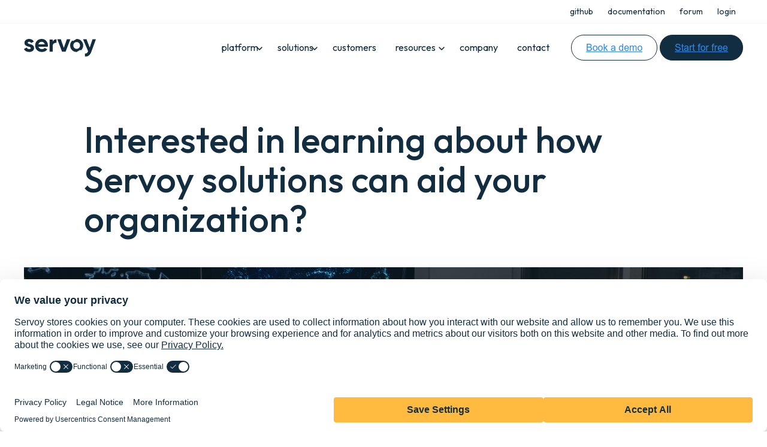

--- FILE ---
content_type: text/html; charset=UTF-8
request_url: https://servoy.com/blog/tag/isv
body_size: 31915
content:
<!doctype html><html lang="en"><head>
        <meta charset="utf-8">
        <title>Blog | ISV</title>
        <link rel="shortcut icon" href="https://servoy.com/hubfs/8EAF33CC-6009-40E2-BA54-EC25C7DA48C7.jpg">
        <meta name="description" content="ISV | ">
        
        
        
        <!--        <link href="https://cdnjs.cloudflare.com/ajax/libs/font-awesome/4.7.0/css/font-awesome.css"> -->
        <link rel="stylesheet" href="https://cdnjs.cloudflare.com/ajax/libs/font-awesome/4.7.0/css/font-awesome.min.css">
        
        


        
        <!-- ✅ Usercentrics Autoblocker MUST load first -->
 
        <script src="https://web.cmp.usercentrics.eu/modules/autoblocker.js" data-blockingmode="auto" data-uc-block="true"></script>


        <!-- ✅ Usercentrics CMP -->

        <script id="usercentrics-cmp" src="https://web.cmp.usercentrics.eu/ui/loader.js" data-settings-id="8SKdmH_E-tmrhL" async></script>
        <script src="https://js.hscta.net/cta/current.js"></script>
        <!--         <script>
   window.arrItem = [];
  </script> -->
        
        <meta name="viewport" content="width=device-width, initial-scale=1">

    <script src="/hs/hsstatic/jquery-libs/static-1.4/jquery/jquery-1.11.2.js"></script>
<script>hsjQuery = window['jQuery'];</script>
    <meta property="og:description" content="ISV | ">
    <meta property="og:title" content="Blog | ISV">
    <meta name="twitter:description" content="ISV | ">
    <meta name="twitter:title" content="Blog | ISV">

    

    
    <style>
a.cta_button{-moz-box-sizing:content-box !important;-webkit-box-sizing:content-box !important;box-sizing:content-box !important;vertical-align:middle}.hs-breadcrumb-menu{list-style-type:none;margin:0px 0px 0px 0px;padding:0px 0px 0px 0px}.hs-breadcrumb-menu-item{float:left;padding:10px 0px 10px 10px}.hs-breadcrumb-menu-divider:before{content:'›';padding-left:10px}.hs-featured-image-link{border:0}.hs-featured-image{float:right;margin:0 0 20px 20px;max-width:50%}@media (max-width: 568px){.hs-featured-image{float:none;margin:0;width:100%;max-width:100%}}.hs-screen-reader-text{clip:rect(1px, 1px, 1px, 1px);height:1px;overflow:hidden;position:absolute !important;width:1px}
</style>

<link rel="stylesheet" href="https://servoy.com/hubfs/hub_generated/template_assets/1/106405198480/1742076424517/template_main.min.css">
<link rel="stylesheet" href="https://servoy.com/hubfs/hub_generated/template_assets/1/109459453276/1742076433187/template_slick.min.css">
<link rel="stylesheet" href="https://servoy.com/hubfs/hub_generated/template_assets/1/106406718795/1742076429801/template_theme-overrides.min.css">
<link rel="stylesheet" href="https://servoy.com/hubfs/hub_generated/template_assets/1/108512337979/1742076431655/template_popup.min.css">
<link rel="stylesheet" href="https://servoy.com/hubfs/hub_generated/module_assets/1/115137600295/1751527663067/module_HeaderV2_Module.min.css">

<style>
	
</style>

<link rel="stylesheet" href="https://servoy.com/hubfs/hub_generated/module_assets/1/110434430236/1742068547784/module_Blog_Listing_Search_Module.min.css">

<style>
    #hs_cos_wrapper_dnd_area2-module-1 .baseModuleStyle {
  position:relative;
  padding-top:69px;
  padding-bottom:69px;
  background-color:rgba(255,255,255,1.0);
}

#hs_cos_wrapper_dnd_area2-module-1 .baseModuleParent {
  position:relative;
  z-index:5;
}

@media (max-width:991px) {
  #hs_cos_wrapper_dnd_area2-module-1 .baseModuleStyle {
    padding-top:50px;
    padding-bottom:50px;
  }
}

@media (max-width:767px) {
  #hs_cos_wrapper_dnd_area2-module-1 .baseModuleStyle {
    padding-top:40px;
    padding-bottom:40px;
  }
}

</style>


<style>
    
</style>

<style>
  @font-face {
    font-family: "Outfit";
    font-weight: 700;
    font-style: normal;
    font-display: swap;
    src: url("/_hcms/googlefonts/Outfit/700.woff2") format("woff2"), url("/_hcms/googlefonts/Outfit/700.woff") format("woff");
  }
  @font-face {
    font-family: "Outfit";
    font-weight: 500;
    font-style: normal;
    font-display: swap;
    src: url("/_hcms/googlefonts/Outfit/500.woff2") format("woff2"), url("/_hcms/googlefonts/Outfit/500.woff") format("woff");
  }
  @font-face {
    font-family: "Outfit";
    font-weight: 600;
    font-style: normal;
    font-display: swap;
    src: url("/_hcms/googlefonts/Outfit/600.woff2") format("woff2"), url("/_hcms/googlefonts/Outfit/600.woff") format("woff");
  }
  @font-face {
    font-family: "Outfit";
    font-weight: 400;
    font-style: normal;
    font-display: swap;
    src: url("/_hcms/googlefonts/Outfit/regular.woff2") format("woff2"), url("/_hcms/googlefonts/Outfit/regular.woff") format("woff");
  }
</style>

<!-- Editor Styles -->
<style id="hs_editor_style" type="text/css">
.dnd_area-row-0-force-full-width-section > .row-fluid {
  max-width: none !important;
}
.dnd_area-row-1-max-width-section-centering > .row-fluid {
  max-width: 1200px !important;
  margin-left: auto !important;
  margin-right: auto !important;
}
.dnd_area-row-2-force-full-width-section > .row-fluid {
  max-width: none !important;
}
.dnd_area2-row-0-force-full-width-section > .row-fluid {
  max-width: none !important;
}
/* HubSpot Non-stacked Media Query Styles */
@media (min-width:768px) {
  .dnd_area-row-1-vertical-alignment > .row-fluid {
    display: -ms-flexbox !important;
    -ms-flex-direction: row;
    display: flex !important;
    flex-direction: row;
  }
  .dnd_area-module-3-vertical-alignment {
    display: -ms-flexbox !important;
    -ms-flex-direction: column !important;
    -ms-flex-pack: end !important;
    display: flex !important;
    flex-direction: column !important;
    justify-content: flex-end !important;
  }
  .dnd_area-module-3-vertical-alignment > div {
    flex-shrink: 0 !important;
  }
  .dnd_area-module-2-vertical-alignment {
    display: -ms-flexbox !important;
    -ms-flex-direction: column !important;
    -ms-flex-pack: end !important;
    display: flex !important;
    flex-direction: column !important;
    justify-content: flex-end !important;
  }
  .dnd_area-module-2-vertical-alignment > div {
    flex-shrink: 0 !important;
  }
}
/* HubSpot Styles (default) */
.dnd_area-row-0-padding {
  padding-top: 0px !important;
  padding-bottom: 0px !important;
  padding-left: 0px !important;
  padding-right: 0px !important;
}
.dnd_area-row-1-padding {
  padding-top: 48px !important;
  padding-bottom: 40px !important;
  padding-left: 20px !important;
  padding-right: 20px !important;
}
.dnd_area-row-1-background-layers {
  background-image: linear-gradient(rgba(255, 255, 255, 1), rgba(255, 255, 255, 1)) !important;
  background-position: left top !important;
  background-size: auto !important;
  background-repeat: no-repeat !important;
}
.dnd_area-row-2-padding {
  padding-top: 0px !important;
  padding-bottom: 0px !important;
  padding-left: 0px !important;
  padding-right: 0px !important;
}
.dnd_area2-row-0-padding {
  padding-top: 0px !important;
  padding-bottom: 0px !important;
  padding-left: 0px !important;
  padding-right: 0px !important;
}
/* HubSpot Styles (mobile) */
@media (max-width: 767px) {
  .dnd_area-row-1-padding {
    padding-top: 24px !important;
    padding-bottom: 24px !important;
    padding-left: 24px !important;
    padding-right: 24px !important;
  }
}
</style>
    

    
<!--  Added by GoogleTagManager integration -->
<script>
var _hsp = window._hsp = window._hsp || [];
window.dataLayer = window.dataLayer || [];
function gtag(){dataLayer.push(arguments);}

var useGoogleConsentModeV2 = true;
var waitForUpdateMillis = 1000;



var hsLoadGtm = function loadGtm() {
    if(window._hsGtmLoadOnce) {
      return;
    }

    if (useGoogleConsentModeV2) {

      gtag('set','developer_id.dZTQ1Zm',true);

      gtag('consent', 'default', {
      'ad_storage': 'denied',
      'analytics_storage': 'denied',
      'ad_user_data': 'denied',
      'ad_personalization': 'denied',
      'wait_for_update': waitForUpdateMillis
      });

      _hsp.push(['useGoogleConsentModeV2'])
    }

    (function(w,d,s,l,i){w[l]=w[l]||[];w[l].push({'gtm.start':
    new Date().getTime(),event:'gtm.js'});var f=d.getElementsByTagName(s)[0],
    j=d.createElement(s),dl=l!='dataLayer'?'&l='+l:'';j.async=true;j.src=
    'https://www.googletagmanager.com/gtm.js?id='+i+dl;f.parentNode.insertBefore(j,f);
    })(window,document,'script','dataLayer','GTM-MZ78QP');

    window._hsGtmLoadOnce = true;
};

_hsp.push(['addPrivacyConsentListener', function(consent){
  if(consent.allowed || (consent.categories && consent.categories.analytics)){
    hsLoadGtm();
  }
}]);

</script>

<!-- /Added by GoogleTagManager integration -->


<!-- ✅ Usercentrics Autoblocker MUST load first 

<script
  src="https://web.cmp.usercentrics.eu/modules/autoblocker.js"
  data-blockingmode="auto"
  data-uc-block="true"
></script>-->


<!-- ✅ Usercentrics CMP 

<script
  id="usercentrics-cmp"
  src="https://web.cmp.usercentrics.eu/ui/loader.js"
  data-settings-id="8SKdmH_E-tmrhL"
  async
></script> -->
<!-- ✅ Domain Verifications -->
<meta name="facebook-domain-verification" content="spqta3xep9eeo04icotw1ypt7wm27o">
<meta name="google-site-verification" content="plMCar1ur2yV7XgIbrPS9FAxXjLM9r3bJ1CZ1gqcw0U">

<script>
(function() {
  var autoblocker = document.createElement('script');
  autoblocker.src = 'https://web.cmp.usercentrics.eu/modules/autoblocker.js';
  autoblocker.setAttribute('data-blockingmode', 'auto');
  autoblocker.setAttribute('data-uc-block', 'true');
  var ref = document.getElementsByTagName('script')[0];
  ref.parentNode.insertBefore(autoblocker, ref);
})();
</script>



<!-- ✅ Google Consent Mode v2 -->
<script>
  window.dataLayer = window.dataLayer || [];
  function gtag() {
    dataLayer.push(arguments);
  }

  gtag("consent", "default", {
    ad_user_data: "denied",
    ad_personalization: "denied",
    ad_storage: "denied",
    analytics_storage: "denied",
    wait_for_update: 500
  });

  gtag("set", "ads_data_redaction", true);
</script>

<!-- ✅ Google Tag Manager -->
<script>
  (function(w, d, s, l, i) {
    w[l] = w[l] || [];
    w[l].push({ 'gtm.start': new Date().getTime(), event: 'gtm.js' });
    var f = d.getElementsByTagName(s)[0],
      j = d.createElement(s),
      dl = l !== 'dataLayer' ? '&l=' + l : '';
    j.async = true;
    j.src = 'https://www.googletagmanager.com/gtm.js?id=' + i + dl;
    f.parentNode.insertBefore(j, f);
  })(window, document, 'script', 'dataLayer', 'GTM-MZ78QP');
</script>

<meta property="og:url" content="https://servoy.com/blog/tag/isv">
<meta property="og:type" content="blog">
<meta name="twitter:card" content="summary">
<link rel="alternate" type="application/rss+xml" href="https://servoy.com/blog/rss.xml">
<meta name="twitter:domain" content="servoy.com">
<script src="//platform.linkedin.com/in.js" type="text/javascript">
    lang: en_US
</script>

<meta http-equiv="content-language" content="en">






    <meta name="generator" content="HubSpot"></head>
    <body>
<!--  Added by GoogleTagManager integration -->
<noscript><iframe src="https://www.googletagmanager.com/ns.html?id=GTM-MZ78QP" height="0" width="0" style="display:none;visibility:hidden"></iframe></noscript>

<!-- /Added by GoogleTagManager integration -->

        
        <div class="body-wrapper   hs-content-id-109734747939 hs-blog-listing hs-blog-id-109734747938">
            
            <div data-global-resource-path="Servoy Theme 2023/templates/partials/header.html"><div id="hs_cos_wrapper_module_16838908736392" class="hs_cos_wrapper hs_cos_wrapper_widget hs_cos_wrapper_type_module" style="" data-hs-cos-general-type="widget" data-hs-cos-type="module"><div class="hdrtop">

	<div class="baseModuleStyle module-base header">
		<div class="tophdr">
			<div class="container">
				<ul>
<li><a href="https://github.com/servoy" rel="noopener" target="_blank">github</a></li>
<li><a href="https://docs.servoy.com/" rel="noopener" target="_blank">documentation</a></li>
<li><a href="https://forum.servoy.com" rel="noopener" target="_blank">forum</a></li>
<li><a href="https://admin.servoy-cloud.eu/solution/svyCloud/index.html" rel="noopener" target="_blank">login</a></li>
</ul>
			</div>
		</div>
		<div class="container">

			<div class="headerinner dis-flex align-center">
				<div class="headerlogo">
					
					
					<a href="https://servoy.com">
						
						
						
						
						
						
						<img src="https://servoy.com/hubfs/Servoy-logo%20big.svg" alt="Servoy-logo big" loading="lazy" width="120" height="30" style="max-width: 100%; height: auto;">
						
					</a>
				</div>
				<div class="headerright dis-flex align-center justify-end">


					<div class="semenu menu custom-menu-primary bm-menu-mixed">
						<span id="hs_cos_wrapper_module_16838908736392_" class="hs_cos_wrapper hs_cos_wrapper_widget hs_cos_wrapper_type_menu" style="" data-hs-cos-general-type="widget" data-hs-cos-type="menu"><div id="hs_menu_wrapper_module_16838908736392_" class="hs-menu-wrapper active-branch flyouts hs-menu-flow-horizontal" role="navigation" data-sitemap-name="default" data-menu-id="115143151513" aria-label="Navigation Menu">
 <ul role="menu">
  <li class="hs-menu-item hs-menu-depth-1" role="none"><a href="javascript:;" role="menuitem">platform</a></li>
  <li class="hs-menu-item hs-menu-depth-1" role="none"><a href="javascript:;" role="menuitem">solutions</a></li>
  <li class="hs-menu-item hs-menu-depth-1" role="none"><a href="https://servoy.com/customers" role="menuitem" target="_blank" rel="noopener">customers</a></li>
  <li class="hs-menu-item hs-menu-depth-1 hs-item-has-children" role="none"><a href="javascript:;" aria-haspopup="true" aria-expanded="false" role="menuitem">resources</a>
   <ul role="menu" class="hs-menu-children-wrapper">
    <li class="hs-menu-item hs-menu-depth-2" role="none"><a href="https://servoy.com/customers/case-studies" role="menuitem" target="_blank" rel="noopener">Case Studies</a></li>
    <li class="hs-menu-item hs-menu-depth-2" role="none"><a href="https://servoy.com/resources/partners" role="menuitem" target="_blank" rel="noopener">Partners</a></li>
    <li class="hs-menu-item hs-menu-depth-2" role="none"><a href="https://servoy.com/blog" role="menuitem" target="_blank" rel="noopener">Blog</a></li>
    <li class="hs-menu-item hs-menu-depth-2" role="none"><a href="https://servoy.com/webinar" role="menuitem" target="_blank" rel="noopener">Webinars</a></li>
    <li class="hs-menu-item hs-menu-depth-2" role="none"><a href="https://servoy.com/content" role="menuitem" target="_blank" rel="noopener">Content Library</a></li>
   </ul></li>
  <li class="hs-menu-item hs-menu-depth-1" role="none"><a href="https://servoy.com/about-us" role="menuitem" target="_blank" rel="noopener">company</a></li>
  <li class="hs-menu-item hs-menu-depth-1" role="none"><a href="https://servoy.com/contact" role="menuitem" target="_blank" rel="noopener">contact</a></li>
 </ul>
</div></span>
					</div>
					<div class="sebtngroup dis-flex">
						
						<div class="button-1">

							
							
							<div class=" btn3  text-left ">
								<span id="hs_cos_wrapper_module_16838908736392_" class="hs_cos_wrapper hs_cos_wrapper_widget hs_cos_wrapper_type_cta" style="" data-hs-cos-general-type="widget" data-hs-cos-type="cta"><!--HubSpot Call-to-Action Code --><span class="hs-cta-wrapper" id="hs-cta-wrapper-ebe94e89-0b21-4092-bb43-3b637fffff2d"><span class="hs-cta-node hs-cta-ebe94e89-0b21-4092-bb43-3b637fffff2d" id="hs-cta-ebe94e89-0b21-4092-bb43-3b637fffff2d"><!--[if lte IE 8]><div id="hs-cta-ie-element"></div><![endif]--><a href="https://cta-redirect.hubspot.com/cta/redirect/21341454/ebe94e89-0b21-4092-bb43-3b637fffff2d"><img class="hs-cta-img" id="hs-cta-img-ebe94e89-0b21-4092-bb43-3b637fffff2d" style="border-width:0px;" src="https://no-cache.hubspot.com/cta/default/21341454/ebe94e89-0b21-4092-bb43-3b637fffff2d.png" alt="Book a demo"></a></span><script charset="utf-8" src="/hs/cta/cta/current.js"></script><script type="text/javascript"> hbspt.cta._relativeUrls=true;hbspt.cta.load(21341454, 'ebe94e89-0b21-4092-bb43-3b637fffff2d', {"useNewLoader":"true","region":"na1"}); </script></span><!-- end HubSpot Call-to-Action Code --></span>
							</div>
							
							

						</div>
						
						<div class="button-2">

							
							
							<div class=" btn2  text-left ">
								<span id="hs_cos_wrapper_module_16838908736392_" class="hs_cos_wrapper hs_cos_wrapper_widget hs_cos_wrapper_type_cta" style="" data-hs-cos-general-type="widget" data-hs-cos-type="cta"><!--HubSpot Call-to-Action Code --><span class="hs-cta-wrapper" id="hs-cta-wrapper-4dba1fa1-3e55-41ae-bf84-87e530238d88"><span class="hs-cta-node hs-cta-4dba1fa1-3e55-41ae-bf84-87e530238d88" id="hs-cta-4dba1fa1-3e55-41ae-bf84-87e530238d88"><!--[if lte IE 8]><div id="hs-cta-ie-element"></div><![endif]--><a href="https://cta-redirect.hubspot.com/cta/redirect/21341454/4dba1fa1-3e55-41ae-bf84-87e530238d88" target="_blank" rel="noopener"><img class="hs-cta-img" id="hs-cta-img-4dba1fa1-3e55-41ae-bf84-87e530238d88" style="border-width:0px;" src="https://no-cache.hubspot.com/cta/default/21341454/4dba1fa1-3e55-41ae-bf84-87e530238d88.png" alt="Start for free"></a></span><script charset="utf-8" src="/hs/cta/cta/current.js"></script><script type="text/javascript"> hbspt.cta._relativeUrls=true;hbspt.cta.load(21341454, '4dba1fa1-3e55-41ae-bf84-87e530238d88', {"useNewLoader":"true","region":"na1"}); </script></span><!-- end HubSpot Call-to-Action Code --></span>
							</div>
							
							

						</div>
						
					</div>
					<div class="mobilebtmhdr">
						<ul>
<li><a href="https://wiki.servoy.com/" style="color: #122d3f;" rel="noopener" target="_blank">documentation</a></li>
<li><a href="https://admin.servoy-cloud.eu/solution/svyCloud/index.html" rel="noopener" target="_blank" style="color: #122d3f;"><img src="https://servoy.com/hubfs/Servoy%202023/Images/Group%201517.svg" alt="Group 1517" loading="lazy">Login</a></li>
</ul>
					</div>
				</div>

			</div>


			<!--             Mega menu start here -->
			<div style="display:none;">
				
				<ul class="hs-menu-children-wrapper bm-add-m1">
					<li class="mysubmenu">
						
						<div class="submenulayout2">
							<div class="submenulayoutinner">
								<div class="submenulayoutinnerhdr">
									<p>Platform</p>
								</div>

								
								<div class="submenuinnerbox">
									<div class="submenutxt">
										<p><a href="https://servoy.com/platform/design" rel="noopener">Design</a></p>
									</div>
									<div class="submenucontentbox dis-flex">
										<div class="submenucontenticon">
											
											
											
											
											
											
											<img src="https://servoy.com/hubfs/Product%20pages%20icons/interface-edit-brush-2.svg" alt="interface-edit-brush-2" loading="lazy" width="48" height="48" style="max-width: 100%; height: auto;">
											
										</div>
										<div class="submenucontent">
											<h6>Design</h6>
<p>Design powerful enterprise applications. Build your vision without restriction.</p>
										</div>
										<div class="submenulink">
											
											
											<a href="https://servoy.com/platform/design"></a>
										</div>
									</div>
								</div>
								
								<div class="submenuinnerbox">
									<div class="submenutxt">
										<p><a href="https://servoy.com/platform/build-logic" rel="noopener">Build logic</a></p>
									</div>
									<div class="submenucontentbox dis-flex">
										<div class="submenucontenticon">
											
											
											
											
											
											
											<img src="https://servoy.com/hubfs/Product%20pages%20icons/build.svg" alt="build" loading="lazy" width="48" height="48" style="max-width: 100%; height: auto;">
											
										</div>
										<div class="submenucontent">
											<h6>Build logic</h6>
<p>Build logic. Power your enterprise application with data and intelligence.</p>
										</div>
										<div class="submenulink">
											
											
											<a href="https://servoy.com/platform/build-logic"></a>
										</div>
									</div>
								</div>
								
								<div class="submenuinnerbox">
									<div class="submenutxt">
										<p><a href="https://servoy.com/platform/connect" rel="noopener">Connect</a></p>
									</div>
									<div class="submenucontentbox dis-flex">
										<div class="submenucontenticon">
											
											
											
											
											
											
											<img src="https://servoy.com/hubfs/Product%20pages%20icons/interface-link.svg" alt="interface-link" loading="lazy" width="48" height="48" style="max-width: 100%; height: auto;">
											
										</div>
										<div class="submenucontent">
											<h6>Connect</h6>
<p>Connect and integrate with total freedom. &nbsp;Any database, system, or hardware.</p>
										</div>
										<div class="submenulink">
											
											
											<a href="https://servoy.com/platform/connect"></a>
										</div>
									</div>
								</div>
								
								<div class="submenuinnerbox">
									<div class="submenutxt">
										<p><a href="https://servoy.com/platform/deploy" rel="noopener">Deploy</a></p>
									</div>
									<div class="submenucontentbox dis-flex">
										<div class="submenucontenticon">
											
											
											
											
											
											
											<img src="https://servoy.com/hubfs/Product%20pages%20icons/programming-cloud-upload%20(2).svg" alt="programming-cloud-upload (2)" loading="lazy" width="48" height="48" style="max-width: 100%; height: auto;">
											
										</div>
										<div class="submenucontent">
											<h6>Deploy</h6>
<p>Application deployment just got a whole lot better. Deploy powerful applications. Anywhere.</p>
										</div>
										<div class="submenulink">
											
											
											<a href="https://servoy.com/platform/deploy"></a>
										</div>
									</div>
								</div>
								
								<div class="submenuinnerbox">
									<div class="submenutxt">
										<p><a href="https://servoy.com/platform/manage" rel="noopener">Manage</a></p>
									</div>
									<div class="submenucontentbox dis-flex">
										<div class="submenucontenticon">
											
											
											
											
											
											
											<img src="https://servoy.com/hubfs/Product%20pages%20icons/get%20under%20the%20hood.svg" alt="get under the hood" loading="lazy" width="48" height="48" style="max-width: 100%; height: auto;">
											
										</div>
										<div class="submenucontent">
											<h6><span data-metadata="<!--(figmeta)eyJmaWxlS2V5IjoiamZ2Rzd1NEV6WENpUjV0cGk1ekFIQyIsInBhc3RlSUQiOjExMDk0NjIyNzYsImRhdGFUeXBlIjoic2NlbmUifQo=(/figmeta)-->"></span><span data-buffer="<!--(figma)ZmlnLWtpd2kZAAAAfDkAALWdaZxkS1XgI25m1tLVy9t39n317Tx2crlVmd25vbyZVd1PfElW5a2upLMyk7xZ3a8ZF0REREREREVERERERERERERERERERERURAbRcRyGcRzHUcdx5n8i4t68Wd2PmS/Dj9dx4sSJE9s5J06ciLz1z7oWRlHvbNi+OAmVuupko1LvBu18q634X71R8rvFcr6+4QdkdSfwW6m8Z6j9egk4E1Q26vkqUDZon6n6ADkDdANfeC0ZWsO5G5yqNLstv9rIS83leqNdWT/TDcqNTrXU7TQ3WvmS1F9xYLfUqEt+Nc63/PWWH5RBHQmKft3vgm6Wu/d2/NYZkGtpZMtvVgV5tFRZXyc9VqxW/Hq7W2jRejEfSN+Op/p2stFpMQ5fenYiaLf8fM2WkL/C5e2Ir8w/MIiYhNPASprQ+Z0dJhMUVKVuo24aViaz1aq0ZQy6Pu6Hzb1eFEJWpKhtWoKo1tg0oN4ajPqD0dnWwVBo6o36fX6rQYFqlEy5cLCr9XAKfVCq1Ch2aowKUBfz9c18AORttBqdJkBmvZWvCV220GhU/Xy922j6rXy70qiDzG36xXajBbQk4yRdrlYM2xW/Wq00AwFXWxCx7GZdj7T8jU413+o2G9UzG4bJGk3VS36J6Z7THW37p6VLx4JqpSiI48GZWqEhMnKiUqexusEyq5XiKZmqK4Nyvul3tyrtctfVvarYqNfhaTp4dVHksVBtFE+Ru2arUtowsnUtvGoy0utqfqmSB7i+XNkoV/lPim8IYGAHe6MDu0x2q5qXRm/aygflSrdNy+Ru3sy3KvmC6f8tbQc8xADdIvNB7qExiZPshwV7vUm4NZjttcMHZnZlbgru7eRbPqWKSm4SNX2rNYzseG1YyDQh7mQzSbbU2JJ+Zi83n7lmvpWvVtEbRLvWbbnhLS2iq/[base64]/lW2045p8uMlBklMzxslmuE0G+3UkU9grTCsCV1U6tUm8ElbY0cVWzNxg58VsJGlWzggqRKFWYV1qTroLRCUpSMx9YCkBBIWqi2eAyCQ4iJ7XZSi1vRpbDWp2sACxtVkq+GKflyj6bSLDTG4Z29tkFWn67aCZ+vSLj1Aicaa1tBS/j7+6GO67H2Qpq3mIPyKMBFKpSq9GcZ/[base64]/Loh5v2TFBkHwPIrsOx1LU1ci5jqJeC2XR8LswPB2dHVEiYKcwzCwugG522Az1LXOxNkMh4PAzXiIZODJ5nNVLmRQaRsVn/3k6lymaHpQKZdTIlNshutTmmD+HDAiaopbQNX55b6e5t5FdS+dvJr6byd5A/ksrfSX4tlb+L/NFU/m7yx4qVVjHd+nE72pPjgcxMjd27BVYV/E1fRqDjgXuF8XgY9kaNSRgLSLZTt5rKNFJNthxgHXQKGFcDe6eNAht5NZNfHk8HLx6PZr0h1Z1pS60tsmxmwTvZYbNcr5gezmtvhtPZANUTXKNJUapqodFuN2pAXm18EIXFg2k0njI/2PU8to8CVWw1AjSt0gLW/hlfVA/RI+fh6pmmmnmGgi0sIuLks5hqkhxJsVIFWqqJRZUqyywxXiLQSrJ+Jru6ibKPp7XBdCodSLTIrDqpNgAWCMvIltQWEfZKvWjP2hOvyDYKSs0FXBubY/Uh26xvgFInm76kOtiUxGuWxOfL+A9MxtPZYR3K4Ftg0tm9nKKoGIFnYdrXMSJRWa/auzg+mG1MB33LJGvVKjXj8w56Vssy8zrN3mwWTkcUQVVpGg3BRhtbrc16HszGrTAavBjWyRSZ7piZSfqhE8iTau3pwWjHiZ9XqgTinghPhavK1gygg9nFYRiEbuwsXStoOPvYxqkl0UWky8oK/[base64]/VT5ArPcsacIQ7Y1FVPM1sLpIt8ErVxqi9Mz4lYL6pibHULBb29ZX0ZDMkJDadau6Uq8Umi+L0eirpwGyetOy6xTgf2XNFOsNoyHmcUd7sa+Mflcp4n/6XeNT95tdertijmFLKFUpYo4M2a9lyt0bdpLtXwc/xxtN9xVfp3Wu1KVnYi8rjU4heJKAnsWtgUZapXF4wLO2gJ8ByHL2ZzxtJegwqs1jiwHTzPClVIrv0G6Stkp/[base64]/[base64]/3jb/JPp8U/WuhtUfoCcvsg/XgsU1HPEBf7J7PFP1nAKZuMJFXYEVi9QeuLsMARerTebDh5Qemn/1lvJ6/1bbyPx9m+9nSSzf5sgs/u3CTK3f5sgl5q9KTa3MuqH1PPOHgz66v4U0zXlWf+fwvO94UFIHX1gzgK3KG+dWar39kOlM7u9/cHwIvQ6ks0XwIPJLNqZDiYzchmh3exNBz2qHOyH08HO+uDswZSpZbt1Z16F2LGeAJqzvonMAZtmFqsGk94OQr1Ql8M/HoAYMZPXRBXcMfEyDNZlcWWAaQ6YSo7zBsZBQpzN+qZrF3uTCGGeV0H/zHlRk3TjjNf0ObtJ1zMguklOfG6ieQLmQDHYDcClFP9mPO/pbuGT8y+uOe4QgOlPYCaZxUmoKsi0UTWNl28M/HrYm5kJ/ivd5EhHkSre3jQkrhdesRkIPiO9ITUdJM25aN4SIRPxTZcbrVKddCW/3pLy1VLdGKMj9U5NurSGBy0RraPsiDKkYyWbHhfXmvQEJ1BJr8jnjTd/ZdGmV3GckfTqwOavaW2aQMa1opik1wVbJoJ6fTHYkvQGFkfwNxaLJpR2U2DdpJvLFRMjvcV5KA9ptOrSv4fKpJA+jP1NlvLhpbY5tD5ivZqXcTyyttGSDfxRAbJG+miOB9L+Y9bxZkkfW7bp48q23ce3bf4J99r0iU2bPkmOPKRPrq4XJP+URtOkT221TfoNTVv/1uapuszTbVXMB+ntpNLPO1rtquTvJJX8XflCa5P07nxhU/JPI5V+37Np+Tx9kw6RPqNQ3ZL1eSap0D2LVOienT9VlnE8p3jSHOWeW1w3ivC8YtPk88VOS+gKbPWSL2LcJC2tW/4+4TTpzzrp7aQbpHeQlmlW2quQCv+TZTseWtuQ/lTLjZMiN7ikxgOpV3AkSBsnm0+7h7R5snmP8Ln3ZPPpt5K2TjZvvZM0qJ6sSb02UVOh77CrybpsivtCukUq/ThdO1UT/Jl61The99U7p9qk38gGIP16PmlA+k2bTDjp/c2gLfguqeBf0DrVknyv1SxLut3qFGTddwJcXNJ+2/YjbNfNYWOXZZL1O7tJbIt0b9OWDzbtuF+4ecrIy7nNVrtFOiS9nXQ/[base64]/oADC+fUCCOcfEkA4/7AAwvlHBBDObxBAOP+oAML5jQII5x8TQDi/CeAO4fzjAgjnNwsgnH9CAOH8FgGE808KIJzfKoBw/ikBhPPbBBDOPy2AcH47wJ3C+WcEEM7vEEA4/6wAwvmdAgjnnxNAOL9LAOH88wII53cLIJx/QQDh/B6Au4TzLwognN8rgHD+JQGE8/sEEM6/LIBwfr8AwvlXBBDOHxBAOP+qAML5gwB3C+dfE0A4f0gA4fzrAgjnDwsgnH9DAOH8EQGE828KIJw/KoBw/i0BhPPHAJ4mnH9bAOH8cQGE8+8IIJw/IYBw/l0BhPMnBRDOvyeAcP6UAML59wUQzp8GuEc4/4EAwvkzAgjnPxRAOH9WAOH8RwII588JIJz/WADh/HkBhPOfCCCc/xTAmKg/E0A4f0EA4fznAgjnLwognP9CAOH8JQGE878XQDh/WQDh/JcCCOev6MOBHlyrGdu1ulPp2MXyxKes9SYTcXK0tzsd74tbNhvzr1cYjreV1tsXZ2GkMtpGmJSX4cJuT/Ij8cjwv/q9Wc/QLqvM5qAfjpXnxTTRHZ3pUIjWB0NOtkXxJvP9FxJUUHplJp3Cz4v2ev3xhQjQ2xuc3eOMvoffhyfZD2e9wRAoGzKWSJwMPMrznOFDQkfAS7Nw38QabdHy+cE2Z88dgVfMFYBt1l3rKu/I/98md/CYpj3GtqpWt6fCc0TL5I6YzijvOrMAVyi9IxOhXqC8sXiYM3HAM+cH0WAbb0urLIm7uTmuchGeeKR29RK8R9HueLqv9tTywKzGy7RaMVB7D/d5JF0HtdobgeRQUZEiwVxhMbh8eKQs27K6knz6kuIqdcRi9sYHw35R+lfrjUDQn+umY04nVKaba5FUATi6a+bWULolfYVWxyYy0nVThLVWx8P98QsHRVpoEj1mjpf1ifNGSF6u1VVEes8ORpxgpOWtQX/[base64]/rR6rPoc/aC3dCzOzFdDjAOeKTboqUt4J22jMMRuqCER2WW8rOAGQESFrLSi4f7dADcsso83gaVlN3Uuju7mAazZL+M4k5VDCdX9qQBVHe0s54f79HbwvW5s0PsdvKrjNdxRTuMmSzsrR/KfNe/[base64]/[base64]/584o/i9YZBakbiKZW0fDWALjVtxjfSELdK4Fcb+os6ZKVbuQHyQ7Ny/yJEk/sVSNJmGvT4Uy9He+AJzjWdUCJnBvuge5CttcTyMjauMdsW9M+1tKt0/sGpJZa+JkzCWglJ4frATX0XGAVE5MZvrUl0khmGiOp7BESOVWBp5NFMqtmJfA913lYvFra7xkvWhRtg5JMPxAMF19ovRMPRKn/UY7A6wtkgutSzPj+JcNZhDdsymM9ttYaBWknstRVg8jqFrgZMST3JxJD1DIJdxxJRZl02Icw4R03MrXO+YaMGy60CB/fgsVmPEmiPPmER6QyvJqOUuibC0vf+RCL17fKAvYWDHkNQkGlIpdeOnMZeS5xE09iKRMs/bTtCGyyeZyjmqGAtUvYcPbObQUKlcPb9JMM7EGxWXBO5tjw62TATQk1TeChqCjLstMLdtWR/HWs4lcGY5xfRAET+VgkAFrQ0TiSRq1IRtt3lHd/NOEJ6tGeCJo94R7nx0sLtLIBq1H4ivaLqGZu3gKM1kN5ipb1WZ6PxZsRXGg2P5yXLmEcn+HJpArnEwE/9AHDrKMVOsBl6SbBzkl6FYH0930Ft5A4HtOReBXmHTyW9H4+HBLHRbL4ZqJz2oz2h1xPV4c8M1qbzKerfu+y7An69u5c8EALpqXDi5Fsccz2Qcd2O7cTyVhx1ONDczOtgP0HnWIVL4Q07POaJEFhuIFuBUnD3Ask1dbtn0i2VcmYjB4879HrW6gTVn/Y2jSyM6YRVvHZkmdgmCC1gC5tu8wVxR2JgF98f6C1gn3I1AwLZ0XmLXVhblEQkJge5W45RgPPeaMeOvr9vXIFnCgo2WQDl3/b+EFcLiG36pfcq2Za1svAG7zSne2oSANWKQsub0PhKMqxKxFrHak/dkmWyRu47B7CHnTBUII7KyNgyBW+zuVtlHFcuVaqnbWO/aYiLr3O/ZB6WMEDU940qkopef7iS9wI9mEvOjs8wiB1DsbyrrDbhvnrZiU52xJr+K20vdg+mAHur+IJoMexeNGK+Jb2OyRmrpf3N4wJnJtTYxGWaSavg9HFiocM4OtGnKWuGwhy+/ZytkJwZpK+xzZEWXANEjs9SAmUFUCochrj9CmK0dDGcDaT2crg/CYX/TLgULtIMqMPcIg07fU3E5xQDF56v15CSdkg93By+WlsRz5jRjrSdQNjagucS0LiXc/FF/IsdKxhw6UPYs2sTzmcQrvc3VlG3279CgpDIAKj1sSi26niK3ikc1SCytTHMAJOXcf1VKJa4WuS/FwhnBJRQdo+wlePyEwFatDWznaCYCKVz+ETs7V7mEmjXH0iCyNONXC40tayjQnrybB+08mdr4fOi24/Gwf8qsLm4zor+eiLWXoi0PCCRML1aIX1AlGh9g08xk9WWybL54yJPZGvTPhqgMXWdRPU4LMb3fH3AulNazswEiM+vtTyrR+J67CffSD6zjFEJYDOmREIf9vJziMzs4G3EmKwXMkLEYXsmXZ/OMUG2VucgqNPItGbtGnc9Zkky+2ixLQFzulFE+H0ibh5/u+bQXMInMbsB2jyaxbTkpK3TQW1LzYJyD2AgB974UWzpzorGH/bsme70oVEvKM4BF3j3BtsS3ly9UmVTWEjxtJv07oow3YlH3jHpGUXOSWtTTB1HTeqfiqKNI79J4crjJE+kztB/yhvP1MrP7r1q9JI10i6j+TesfcRr969YqIvPL6jYH2vbCQRSMd2dOcQMpotF3a6IZ41Fn0mcdXEd+ARxSM4xpfoy83e9izE/oSKA24yMgSZjaZEsL3f/12CYD/6xmlJcxyF/WRKRTRXPr/iVNiPqQhf6wN34hrmdwQBCApZ2GRr2NzRFOf4I2na+Nx6PhgLDP8GLcwhewp3sc8yQOZcfE7NxPIN6hU0MzBW+JC0RX5+ifjtFuF08K3p4UGAd8XvAzcYFs5HP0O2J0qj/4FLYblP+KjgyyD1JIEAz1SbesgrOEccnvpUqkw4L7VApnOyXY309hpUeC+3TK4Wv2UOyIKxT9G/qyPSwkpPTyI0YoEJoNMBOliT5HSRanhzWaXdyU7aYx7SMI6kue/lq81mZDmy/2+7R6MdwMdlEn/h1QUiF9LPzmdMEm/K2IfKtFJ5YrJWvv10TPIkO/KKiv0Qfx2Q/u6UbeSggRO9h5kOKvxMdLpkmU+3Nx3izzH4tvZHtxyqjm55mx4u0M6k9iujDZK9eI/dtAZ3Gx0r/OuciklsLdSH3E069kb02hmcpIfdDT3+O5AcqA36LVi+ZZawRkKSTeESR4OTp+C7ZEDpKckmyBGcD3LTadZwM/O9onF6GJ+lUcrYhE56dh4WCbxRJX4BeSE2kgx1rue/Q/6QUUJ90Pav0vxsQah/LNWo3jjO3iJK5QDc+HQ5VTv2HCts55vTaGLXEF49s7O+1N9sT+sqWuqusOoSzhyQQbv+JYVdcfxlnSUzPUKM8lQPrt8ePVwy+DthXaSckmQi/hOPVE9YhLkJa4I/gim4m6Tj0yhm3RpmRT8b8b1KMWMZZsa4hX4KKZdGyes8XPlxmqs80QAn9CDNuibzLsZNFfq9UT44wtu19ITdhoxGlsf388qsoR74Dzs9Lq2xZK2f8fmB30cEnnFC9BVxKS0gAFC6XL7FRpqm9PU9ntS6YmTfLSNAm2Q2L/oL8jjQ7wI9Ce+8LpmKKXpYvq7qmNfeYz4UL50kK33GrKtcOlpYQAjdugZtw9p4qL8gznPNcaKVyyOz3ArTQbK8YmZj7krtZQJir+CSh6jMdGmW9Cj8X1IN/E+WY+DSOt/iBGV5kf8n+Iv/[base64]/jftK3KyS1qJKAlahh4waUXbWAsETrgjPu0ss99WupTbdhx8Kwrr4EaatuoP3p4yA3X/O8JSlHxiVw11er6qZ03pLULcoYJPVw9ZBU1hLcazEIuXqkemiSsYUtmzc/+Xi0etg8Z4uDXfyEufvw2HnWlt9nK1iUUDwujbA03xgaRyVSH9L6SQ62Jd35xBRd5OL2QyhLuCvtboTj/XCGU/wFre9IIyzNWdtyjBSqOxdRlm5Prl5QQ8RyPKmGu1i9+awzxd+v0wQtmehDFK+dUxTGs9l4/zJcfuAwzeUYvW5ONC8ZyOY2QdhRUGTuBw/TtMfs4pTOSV6vZcPGc0UnI2w4o2b6jab9kJzQ8tuH4lcv9bbH4i8wvrLxDcD9uMPZ3iboNzu0DDFB/oRDmjEl2Lc4LIuL042gi8q8zSFpygotw/5ph7NNJei3O7Q0lSB/xiFNUwn2HQ4bmPW16GhxUn7W22MHspt5Micz9VB1y+XwVjSakfyGQIyMKihMtMvYwheavIwLA04fzqXzlmRoUM1eX7YCSPbTeUtCg6CKrASmxyipWlcPGOTJA/sTjLK6aPK2tKQ+rU22nHTbMaSBP7BFmGjjh8wLPmMLONfjiZ1Uf2iz1pkg/1mbb7JbsY0HgxdLrZPqrxbQpv0KYYSILv21LUp33BaV1H9wRXuDYd9V3ZiO5Znx39gS1y2zhGD/4wLWCgHov7Vow8bwD8LhLpPzVYuP92OqqKr6Xk48IFs4ktMovE+W/gEW/fss2vxIpK5+0+Zcn91K0dJHPW6qGTRn0Yz6LdmD48zHFmqYXiAjnA9mqqn+mLukYIRsb/T20aXeVBTs8x4C5C5N5Mxq/OvvEYW09xeBBASTglfNCwq0c3Zu5zB936vnrExQ4MNa/UgK16YWlzFvSKFK83uZH9VhL3mYf1q9MUXVxAUIp+fDwMQ+lVa/hP9v4lAUGvoWB7U5Sn7rsqZ+ed5XdwnzMc1RC2WJ7zDaFKm2+tVUU21iROMDWeUPpilrPTL8Z2zSr2kycUlqBB+SKAnBU5Nnl2Vphz0JzX841UBgnq0ECNksb566iJH5/XlXK3PWkfqap788LzJLwQyZMJf6J0/9s7bxUHGVET/9SZdfCJp+Ves/i+dGTujwUH+v+X+C8zk1g/lvc0yVkZrDtfoXrf5hjje12XrZh//7HEt9i/vHOa6I1LFYpqsRLPT/mpeJo5UEGv9Jq/+tORof+jH+UfVfLbbDyju1X1X/gxk2h8TLXIq/XRNsetDiTdSMKVVf0+oz3ghxPnRV/zZNzHUHPLcFO+eqbFcHElv+U099hzfE50QEzw/CC4b25Rn1es90zrmSOKhavSF2f4sMHYWLkn3lR/Eo++G4iTBsozTqVZ56p+jp/sSwe1lG/Zx3wQQw5UkAJ2D851C9zlPfn0IX7W9Al9VrHbJkh8oF9mwaxj8Rfa2nfsCVF3s7nEPyMIyYc6JzcLQlldHkYJbcIHzaUz/mCmRnJl6O7rzJYcrj8xgeIwmv8dRPYkC2DD7AXJ+TCWZ4P+Voa+Gs15cBfcbDlbQ4/7zMBFEf/V0O02Snx9pfrIWjA2uAP+/p7/bMarXGF2IrGbEbq/daNPblYH+0UPJLtoQKVjYi9mn1Pou05Fuycxj0LxNkQ6c4q/mjg/11kT8OL1/w1P+0ekxBiW7HBV/[base64]/qChJswJn+q9Ss1M2dkU6SAslfryOx+8x9x3ad+HIslHnWwPx7P9pgaFvXNjo7zc8SVzTaWzbbYlsmJuOEVAIY/7whZKNZpxwTemVP1fPUe2CY4eg+TX9RcXxO8FN9mGo5KA7Fo8mLhvY5LYk6+oomt9dx94l9r9ZuxTbbhO0FXzQpsOoucUx/VI+oSZiFrjP+ntfotE5wbHnr98HHNHu4KZJObwTgmoJe/HZfNZ7cis8hIhOATGgaXUOTnbww+pdXvGAKEw1xM3a/+yMxFj/1wSnBf5tHdP4jfnmfjMwsg9v8L1s0rwpMmmTdZj5Pqz+cM5HpAODwIgy/qc+FF4i9nzzKz/+pxz3B+jNfiiwlt7k2JxTHff6mlp2LROfzvFcLd8RTvhvCODPB+/Z9cGLnKlhXhvur/rGcst4RrZObVlz31X1gQOrrXIMiMntJRdskxdpHYFTAd+U52vGg2dzdf4YX722HfMHhpRr3aIxK1Vwv7A/ts8+MZ9gaEgnWWVaZ7TpLYwX7Qiwb7kyGngvi5ULM3Cocy3Dd6e7N9E3n8Wka9y5PgTQs7o76cUT/[base64]/qqd9lv8IFZ2vdlXD/[base64]/JJtt+Qs4YLLxhW3iDonBrkYxVoY+wHopV4viHR4msWYDpC113taLxb6lFyEFRaEtZu/pdh0AllyEjbn8QZ4HCr1KYJJRtxje3VJf86naETrEhm3FG/[base64]/L/Zb7Yov7V1np7LY6MjTl9QqXV+r1LvxvN1Qy59OMjdKSTKRN0lRkrs5Fikx0In1ngvvm1PCmybxKUeCExkFi1ZhzBMxFmpQ9yuvLVkOEJg3jgtp6zxv562086B0PkTS2KAPu/kjHrRusYrsqpCn2L79EraOxodgzjICidnx8majaLoGIEuxeiesLin3KZyzmbgC6ZklrXDuMpuZvDsxLzVV/H0+xyy9K80be0/SWKrcp3DemCA5t8UtxXTY2VHPbId6Jg2/CwoOMNjEerwgmRmhF440bGnv81T2/[base64]/lcgC3ILLQwvy5n7PEQ0BDZMz7KwiwQl2TUK3ZxR3ZcnKcRqN5wM66RYR+b3zeuqSy31/PqFambM8v+MVYvPfLlyVReWuA3Gl4R7o9aWWje4NmT5AxqYZRZXFqbea1W5m2UzSFEC5Xb0qa8eDY/ujZTSKLj98ZMF2arXvS78ggYxGLt5qG+ISeoweisy65pPXA+rbyId9hPeNqrpNCLTOAxkz590lPi7DNVX4e4LZSsRqPWbNTtrqjoL76PfEBP+qutW2FOCGyI9os57kM4yjzGJtUy7K5fQizsiz8v38ZYl/0SEgKJfPgn6Nrvw0oxO28HUy4tddL4rG1sMXikMu7rRard6tSL+bYPqM33Gd2zN/c0b24IFh59WniTAxCSY1AuTFS3opbZMjlZDuIKSdDITs1yvuhe5KvAFx/CfnB0vr7yTTQ3HRmD7AZ+lQ3UlDpvEihHV2WmnJeWbowQPj7yeCqHJUTbwxs0AF2fIZF4YIBuiOl60knUZuJQbjTpOgMozDA+i/4MdgzPrOUe4ajrXGSa5iLc4ChFc9r2bhwdWOYWcBck2sL2txCzVFe0zzT9oNiqmG8YqGJTFki7n/Z7xUA27MzJ/GY+ocmW2zVRkdzJwMznkvHG7hXUcvNMu2yQKxviQq8GBn0k2KoYh2vtVENeOAIdbXUCwRwr5M1HKo7jzstnqIzSnaiIV0s4w0/F4DBk9rFjXFhCQuJCrDqJsYR5ggTyeawHfcLFwkwckjmxpkw01GtjKaocZoWx8rJDQKQMbtsHQ4yQWYC/xuQNOPVwSpeZjt/2mF/m1Q84+U7JZS2nkfWDvZUhoKn9N6jyZWp7/fh01RtyDFB/yyovomTMqO1X2Qz64wsjDn3yEIkzCfYyp3JIRERvw9HOxTl2SQbARExnLryTU8vyIHIamb41dquUIx0rhfnwVNb4cUaHVac+z+jE2cYL6Fbtly8ywsfWy5n1A6dcnZhGJ1xijGfch3s7DaP/mbKfpxgoW1oYMoRV810I1TKfV9GLxW5GsIk1+4E1SJR/OoHnP6oRyjiq4+UGssFoJp7Kf8di2oJI/aOnF5+DR6wRbpb8WHgfYmd2mMRcwtk3XLzlwbyFNmhuiVjlBLVwHYTwJAWp26AMBr49j+bg0FwSzMkRZGOVpYL4HATFqLe0L2flMvFCUOSXk75tOh+2bRwnFISBv4ftsDgeEQyASW+YN72QvarnICaBM6UjMAe4hF/ekCjvpnk3xPlAQZjOOa4NKdd23hyTHuXCpV12TiO9twNKjfKyl1/yQxa5GKLcsGnJz0BijL3KW5EDO2fdy8T8Vi+NHR6ZN8iOyv1R6uZwzfZ3nXsbKVer+iiKPe1ZAqdV2+rYzMxxPONmSo4v4jbFyKhPZdQJs2BuMl/[base64]/axbKcSsllT811zwRFZJeMVE4j1gbr2voXrEWZTttnZZ53YH7TbZ6AsuBejdFJH72syet9mw/7cilZ6UPqJajCxQSZ2SVSdsq4d1mf/cNGTr2jjns03ekYyJsNZiw2FWbxRxFsQfaCXF6xirk9c7sFtBQKozZ9pXw5oa/sY8vKvUh+WbSyiyawzmnc6mQ6Po/8Saj+CJcsZwcIgGxl5NeYktSSHGXl3I2klzmIxyJHJ1YzcCEqQeEGQ7g44irzh64lV6TeyoEZiY6HKPtz3JHMYsPZy44md5nRLC1SbrlZOjwd8ZytbNIdCbizgDu90fleJDHt0L0iwnRPuNMYum4jxJ7Jl0IReBPvs5U2rDRka/IpXmFl43ZPVtqWG6bV8U7PjGdbeSl0wOaDtoxH8vWA/mGOxSG3qErL0ZnD5MRoDPWDQ1po7quhd1ctiZHy2iwowoyPaM2j0uanukCuBb03nkWT8cxlvYhDhoNjrUsq23XLjW3OUX09BqyoVflKbBTGI1eWddUKmMgJZ6ZZpa/erGWbxYhA3Q9kJ0bhttkIgx2CoeL805xrPVKvzeC8JbYn8RPQ93mkV7V8zsEmWKzb8hQO16tJ7W2O4PFPZ5bH7DemsddllB6FF5KMd0kfS9LHDFA8GjCMZRCVLWVlVA8vHBoCg+onnXt9Bic9Ps/NxGzLJY1wXa7M0YQiXOdykeRMK/pws3H3ggU+9C6K+aTQWfMbIPXmjMqJchethHqZaFH8nMC6RTKPYeuIlstn2uSDuMah2ljPPo7E162/OPdN0yWVkU+fVTgYmhXLE1S0IKe0Wq3SthlvsSq201yv0oeJ4cLA5BnMWeZenh1iON0vuchkAplEAlHy4wfUM1qYGT3sRbNYOCx39cMs/[base64]/MIOosaGwvMPU9Gr9kpjq1upF6dke/LLNrISL0mo4/R1JTerqnjZs1imrJVWDThxAK+eRk7SfX7xVF0JDH7kswspu/KCbm50BAxzuirdlKr9I6Muvr8wnq8E98Q9dyaElhg7q6Vr0Wt46YFrDZCpNV1KdMRmyCugfANZyywMxlvzKgbJBsks/[base64]/[base64]/R5Z9PPUmvm1MZ3KqaMGdOLEOc9k1xN//bhtuNm7OGQiQZyIFoTY3IJk9BWpoSXy+t6MunIXTpsurLCsrjLcK0gBUo+RvNg4mEWDfuiPdobYGY6hYplZ2qsNYZNJxY7er64ZREWOzmjxEIM+7Iz644Db/[base64]/LYE7be8yeoGhieZvTvkw/slAeYHynO3sXaUKvTC7FrV6OOB7fkcnl8WsyvlhcuORiCPEIYWktmIg4Y3TzEKmPsHtLtiDtCVl2W6CmaaG+yCE3uRx2qRW/wDErpTz3efNSl2TDRyVV/Dd+dEJaEiH1OLECl+2BSk/jQsPnY1iFdMDBIAkmcn/i5+swU+vVRr5Nqrmetxe8Xr5aMX+5zEbYAeQrGS0/cH8NKVcz9wNL6Xuq5biRVmhf1swbW/r6jSVtWK65NNelmGt+ZEPDbAIPcm20prxdVszl8CGJP/bQbDxp42tY/AtULnxgMsX0IPsW9RnM37677FGfE3fDPa+xmHcTevWTKkmQSV0pTwySuwr3J2VsVv7AhPxxAftHGGw41tyfuL9vVarISgJl/Xs7+arMdK7e4C5HcmSWuL2RP5hlpmw5yXS57IhJVjZa8ifrWqaA/Go6nyY8Yr8KvWam+CitkByzk19Zl94cp1bd/k2RE/S3W+P2uFttNE6Z66gr5kNHzsIkk8zDp3Fz5+j89OyBhE9MgCqRu1o8uyZuw0rZaD40c9mEhu3P4CP12cz8LYDIES66KVGforU+CCNYn6A67S5K2yfZ++KqAXdUKBm1B2J39MhaHLbqhavNhF6YbEo7BFuTC/IvHuqLJfApFe9nH/5IKszPp2jMyOwlD1eq2DBcKTc4NigtUtGSd3HqBe4LJKrQabet7HDxIhdX2XyLm7yqD/iwug2L3Sn3YeYWh8zdbbnkA3iO+xiSFb1ybCxaErBnkc0faQrizO1k2nHmDjKdOHMnmc04I9953Yoz8q3X05Ixcboz6w1uBAS6T74IVTDf3P5G+dNKtgPPr3HBIJE9ew3xTaabXfcX++7fiv9SIJeQfvEUIT9gTz684ygyNb/eqbR9ebOTi+EU7VKMk2cxMnPLjaZreYU4IVoQBLZPqzHFEa7EiDJa7Frg51vFsmV2NH3FKH8c0Q7xeNCs1JMFOWGjkEBXMBaSK0ma+br561NXyVWYZXZ1u+X70jPgazgIFxoWf62MjvQ6uVexqOtlEKQ3SGr7daPprZymROtuogkhB7xZ2JLeIqlj9ZB8Uy5Q4jV/6MJNzcOL+XhGHuEm9ZGY2E6tnqzho0ry8fPYeD26xAWqgx9TqshrpIYxB48tzb+L9Ti/1izng0oA/Ph135zwn7Be2ei0pM0nbvh1v2U+q/+keAxPluaQH8CnVGqSPJW7eR+pNi19gxvfrZK6abuN/U4m+vaab0XsDuyV8L9LNh86Eo/4aS3zx+juIYmbezqwtGjqPSMgsGyafiaWmfW3V6LPMn9eIMk+m0ak2efKH7UhfV6bfcouBzLREHsNWCjk5S/iARVZ1WbVlxmx9rLk5LxSXxdB8zkeC791UQFShHHD9rdipQ7oZJ5wtzR+qtqQ/lVr+da9HbPCNXs9DwTHmmmxYahLlbwlbibQvbVDL0o93Y/6RXnSb76OYT41Y05Z1q6GmCsxZn+DMUsX+eAxY+brimLEdgWPU2liKbUxHs2AM8xhlzNTlA216Z6PEty030xT82+mkdElTpOyFywSZ6r+Rt78OavLfGqNnCfX1vKCWFVj2zi3hHpuZzzMHkkGmbRbaVkMXa58O/8ulYXTcvlO/l0p38W/q+W7+fdIOZaWtURUjib27BgbOmIWAB4XmhNlwV6B6JFcuaBjV5nHJ1d35N9rkIcO6bVV+Yr/dSXBXV9q8+8NJdGSGxMtuQlorpw3Oym5BW+A5CHyCOihRg0elkjvw4Na3mjwI6RXj+TKVPg86l7+eXRpXWo/Jl8oSDcf654CPM4I1+NbMoAnuKdFTxRxIn2S/NVW0iezzZM8JbB/q/Wpp+zfb0BTSG5FR0huk8HcLog7ZHB3IqayK91VMH+r4O5CSVbmaQF2kPQe04Wnb5nkGc1KsW0H/Myg0WmZbyM9y1qAZzsNeU41XzD287nxXyJ9XmJv8/Y9B1BB+i/mAbiImY8XrwRs5xAzcRpd9GWU641O2/LaiDcC4HJsSirr8rdS7WcgTyKD9t3MqeJlH0+rjNtylXk/2Z7/DSNtAMFICQjv/wB3CAAAnVYLVJTXEZ577+4CCkiD2hrUrESMVhOXhVXW8M+q2KqtqFWPbYxpssCCi7giLFpfKCI+GmNEYzTVWisaS2NoTInSBBI1pjEGKQe0ISImqUnwFVtt1eZ47OnM/QE357Q5OeGwzPffefwz38ydRQgJCiLXVa/bEx61PmZhyloBM6NzsxeOH1mU/IMlP0vzT3MF8/2uJWMmpEGs6Hk5Yu3TohfEQT+w2ASABIuwjpufWTTPFwiCTYSvAIAIiIE6CSBAR4cBYJHWqd4cnz3xnkkkC/rRQtvHMuwhFpFjt9sx5FnSfjxCknOkdWqBf563YLF9bF6Rb3iiw5EAVQIOCqgQ4mUhXE7XyKSMFK8jOzsz0ZWR4fW5k50+V1J2pi87Kcud6UjK9PlGpPhAOkc6RjkAbBDWmUb3MoBN/PlKPlFmRj3hfn7sJ/rDAzBICJBL4wcMWJbr9y+XQrBK8R+iQMBDUC5gs4AtAp4TsFXA8wL6Qp8S0ifAMNgtqKyasNbVTIkuLB4sUdZ0X6Bo+CRvhi/PnuUrnBucn8+VVQhFZWWmOJNdI7OSnG5nliPRm5nodrqSRrgSs7JS3G53hpvKSs5McjhBpiSP4LJ6ldLL7ET34BW/eqEPDJlSFMz2B2GSP2dOEMyHh82H74tp3hx7ojMJLADhECWiV1B+sEKsFKJEwCoBpQJWCygTsEYAzcQ6AesF7CMGTopEeF+oUwIayETCNilC6VwNUENp2P8XnfeHMknHrAslsC9Em4TFacoeEWVkJUqijsQRZyBoEqKs43yF/[base64]/zvnr0R2YTeaNGWIuuGqujyvhnDk7zuNbj6qgF/LI0ah2tt8cVV5+eiIpxMzOgeXnfrJrZr/u9m/j6x4tvjK/[base64]/azR+MN4r1E4p5zkJ4ba9feHjLdvDkaWf/z1fNQHn+7bgWxxtuEwape/LTmNHMPR9inqoJuO3cQ3Jm7Qklz2a7A3vw7vFF9GVRdsRmZh5/GPsfLP76PauO0aXv1JDd6tvI6jXbtQMphxIcHUUKEGm9YFtxjaVw4NMzjYY+7kVB2da+gsCsT2wGb86y/8huL8GFhnNuC63h8aauxTn+k8WbZU5KM+oLD41m/OUon7UU3OaMTNX9TqXAcnnkAVJV/CxtvNuOZKuZaK/RiMqp5gWhw9OQBX5tbiAqMbbsijGBvy2o3fX99MD+0GW+uDx7Me1RbbA/eZLi9dbzKefH0i5VxhqLuVC3SmnamDoKLNzjFIsAmUTN3ZhkWoTzYde80ELRX/QFmyVXm6ADmZXiQBjtIwcq8IgmSg7QrnfMf0ZEAaU0WSLgMzRVl61Dv2VzQggow+lt4e5S+fZzzY2sfD8tyX/c2DfrMGagsaDNPlgbKhHo7BUs2/TyGDyRkxRDBZMP3swlLHYMBB2UK/hV34tRyDJWyXILjtlBzQjDfjx1OeMYfop9EvY2zpEf1RS3tWIQ/ikNnPaqnm1gY14IF8Po3GbLnHhT+KPIafN8Zjj4df5W7HYHP6HmR5o+kZlL5HPzKw2zZUDNhk0sgI7FX1Lir2iRveRmbp1KFLqAa2LqYu3KTBekFLel21BguMk3iw4CIqHvGm+Faq/wq+uOM40jzeRs6SJVGGkgEVZVZFktjv7INuiG4RJ9cFSGOqSAI8wcTEmocMouRQj2yKf/weII2pIknRaeWk8ojTOqlP1UEv3qk0ozPoUjGARloVnCbfKjXa9XMNeKPoVYHdPjDihj9hkIW5KkhrXLwzhK0Mnmd9cGvwTi7V4NtNm+G0QR/NP988xRkyZZMzNmmpLg86qAFzuOTS5xzjAmbGtFC7bug7qWJLwfPv6RXUcvAk2ErMA+7FL8eAZ+O2ANISB0+/WVn43sL/0EDNREnvpvntAE++vh5llLyCGox2nafrvgzV9JrzupOcHv3zgIr30rVlb9Fo/[base64]/Z+OsgtTRgrKkjrKQbmB/BaWiq8oA74AfBHUrcHnmBAc9/RV5Fok+7924hAqzpvN3v3xYfNrYcaFffQqc/ey1LuXAe9efSt3HrfjvPY3aF5Cdi9lRw/tZsoM9uYb2oLvgXahVxJLE+grZp+hg/Ii47ewVDnZL2rAXx8Uy1DcXaY8rOQMNfaSIf3lX1DL1xvU8nNcXSqnTRyk6nIJ1HIwlgD/BQ==(/figma)-->"></span><span>Manage</span></h6>
<p>Monitor, analyze, and take action. Manage your applications. Gain a total overview.</p>
										</div>
										<div class="submenulink">
											
											
											<a href="https://servoy.com/platform/manage"></a>
										</div>
									</div>
								</div>
								

							</div>
						</div>
						
					</li>
				</ul>
				
				<ul class="hs-menu-children-wrapper bm-add-m2">
					<li class="mysubmenu">
						
						<div class="submenulayout1 dis-flex">
							
							<div class="submenubox">
								<div class="submenuhdr">
									<p>Industry</p>
								</div>
								<div class="submenu">
									<span id="hs_cos_wrapper_module_16838908736392_" class="hs_cos_wrapper hs_cos_wrapper_widget hs_cos_wrapper_type_simple_menu" style="" data-hs-cos-general-type="widget" data-hs-cos-type="simple_menu"><div id="hs_menu_wrapper_module_16838908736392_" class="hs-menu-wrapper active-branch flyouts hs-menu-flow-horizontal" role="navigation" data-sitemap-name="" data-menu-id="" aria-label="Navigation Menu">
 <ul role="menu">
  <li class="hs-menu-item hs-menu-depth-1" role="none"><a href="https://servoy.com/solutions/isv" role="menuitem" target="_self">ISV’s</a></li>
  <li class="hs-menu-item hs-menu-depth-1" role="none"><a href="https://servoy.com/solutions/transport-logistics" role="menuitem" target="_self">Logistics</a></li>
  <li class="hs-menu-item hs-menu-depth-1" role="none"><a href="https://servoy.com/solutions/healthcare" role="menuitem" target="_self">Healthcare</a></li>
  <li class="hs-menu-item hs-menu-depth-1" role="none"><a href="https://servoy.com/solutions/engineering-construction" role="menuitem" target="_self">Engineering &amp; Construction</a></li>
  <li class="hs-menu-item hs-menu-depth-1" role="none"><a href="https://servoy.com/solutions/manufacturing" role="menuitem" target="_self">Manufacturing</a></li>
 </ul>
</div></span>
								</div>
							</div>
							
							<div class="submenubox">
								<div class="submenuhdr">
									<p>From scratch</p>
								</div>
								<div class="submenu">
									<span id="hs_cos_wrapper_module_16838908736392_" class="hs_cos_wrapper hs_cos_wrapper_widget hs_cos_wrapper_type_simple_menu" style="" data-hs-cos-general-type="widget" data-hs-cos-type="simple_menu"><div id="hs_menu_wrapper_module_16838908736392_" class="hs-menu-wrapper active-branch flyouts hs-menu-flow-horizontal" role="navigation" data-sitemap-name="" data-menu-id="" aria-label="Navigation Menu">
 <ul role="menu">
  <li class="hs-menu-item hs-menu-depth-1" role="none"><a href="https://servoy.com/solutions/internal-applications" role="menuitem" target="_self">Internal applications</a></li>
  <li class="hs-menu-item hs-menu-depth-1" role="none"><a href="https://servoy.com/solutions/customer-facing-applications" role="menuitem" target="_self">Customer facing apps</a></li>
 </ul>
</div></span>
								</div>
							</div>
							
							<div class="submenubox">
								<div class="submenuhdr">
									<p>Legacy modernization</p>
								</div>
								<div class="submenu">
									<span id="hs_cos_wrapper_module_16838908736392_" class="hs_cos_wrapper hs_cos_wrapper_widget hs_cos_wrapper_type_simple_menu" style="" data-hs-cos-general-type="widget" data-hs-cos-type="simple_menu"><div id="hs_menu_wrapper_module_16838908736392_" class="hs-menu-wrapper active-branch flyouts hs-menu-flow-horizontal" role="navigation" data-sitemap-name="" data-menu-id="" aria-label="Navigation Menu">
 <ul role="menu">
  <li class="hs-menu-item hs-menu-depth-1" role="none"><a href="https://servoy.com/solutions/foxpro" role="menuitem" target="_self">Foxpro</a></li>
  <li class="hs-menu-item hs-menu-depth-1" role="none"><a href="https://servoy.com/solutions/filemaker" role="menuitem" target="_self">Filemaker</a></li>
  <li class="hs-menu-item hs-menu-depth-1" role="none"><a href="https://servoy.com/solutions/progress" role="menuitem" target="_self">Progress</a></li>
  <li class="hs-menu-item hs-menu-depth-1" role="none"><a href="https://servoy.com/solutions/delphi" role="menuitem" target="_self">Delphi</a></li>
  <li class="hs-menu-item hs-menu-depth-1" role="none"><a href="https://servoy.com/solutions/visual-basic" role="menuitem" target="_self">Visual Basic</a></li>
  <li class="hs-menu-item hs-menu-depth-1" role="none"><a href="https://servoy.com/solutions/dot-net" role="menuitem" target="_self">.NET</a></li>
 </ul>
</div></span>
								</div>
							</div>
							
							<div class="submenubox">
								<div class="submenuhdr">
									<p><strong><span style="color: #88969f;">NEW</span></strong></p>
<p>Enterprise Cloud&nbsp;</p>
								</div>
								<div class="submenu">
									<span id="hs_cos_wrapper_module_16838908736392_" class="hs_cos_wrapper hs_cos_wrapper_widget hs_cos_wrapper_type_simple_menu" style="" data-hs-cos-general-type="widget" data-hs-cos-type="simple_menu"><div id="hs_menu_wrapper_module_16838908736392_" class="hs-menu-wrapper active-branch flyouts hs-menu-flow-horizontal" role="navigation" data-sitemap-name="" data-menu-id="" aria-label="Navigation Menu">
 <ul role="menu">
  <li class="hs-menu-item hs-menu-depth-1" role="none"><a href="https://servoy.com/cloud" role="menuitem" target="_self">ServoyCloud Control Center</a></li>
 </ul>
</div></span>
								</div>
							</div>
							
						</div>
						
					</li>
				</ul>
				
			</div>
			<!--             Mega menu end here -->      
		</div>
	</div>
</div>

</div></div>
            

            

            <main id="main-content" class="body-container-wrapper">
                
<div class="container-fluid body-container body-container--blog-index sebloglistingpage">
<div class="row-fluid-wrapper">
<div class="row-fluid">
<div class="span12 widget-span widget-type-cell " style="" data-widget-type="cell" data-x="0" data-w="12">

<div class="row-fluid-wrapper row-depth-1 row-number-1 dnd_area-row-0-force-full-width-section dnd-section dnd_area-row-0-padding">
<div class="row-fluid ">
<div class="span12 widget-span widget-type-custom_widget dnd-module" style="" data-widget-type="custom_widget" data-x="0" data-w="12">
<div id="hs_cos_wrapper_dnd_area-module-1" class="hs_cos_wrapper hs_cos_wrapper_widget hs_cos_wrapper_type_module" style="" data-hs-cos-general-type="widget" data-hs-cos-type="module">



<div class="toplistbg">
    <div class="container">
        <div class="toplisthdr">
            <h1>Interested in learning about how Servoy solutions can aid your organization?</h1>
        </div>
        
        
        <div class="toplistbox">
            <div class="postfeimg bg-normal" style=" background-image:url('https://servoy.com/hubfs/blog-servoy-random-imgaes/part-of-large-openspace-office-of-programming-comp-2021-12-09-10-55-23-utc-min.jpg') ;">
                <div class="postlabel">
                    <p style="background-color:#FFBA3F; color:#122D40">Featured</p>
                </div>
                <div class="postbannerinner">
                    <div class="posttitle">
                        <h3>Why Saas Is an ISVs Dream Come True and DevOps, Not So Much </h3>
                    </div>
                    <div class="posttopinner dis-flex align-center">
                            
                        <div class="posttagparent dis-flex align-center">
                            
                            <div class="posttag">
                                <a class="topic-link" href="https://servoy.com/blog/tag/saas">saas</a>
                            </div>
                            
                            <div class="posttag">
                                <a class="topic-link" href="https://servoy.com/blog/tag/isv">ISV</a>
                            </div>
                            
                            <div class="posttag">
                                <a class="topic-link" href="https://servoy.com/blog/tag/devops">DevOps</a>
                            </div>
                                                    
                        </div>
                        
                        <div class="postdate">
                            <p>January 4, 2020</p>
                        </div><span class="postdivider" style="color:#fff">•</span>
                        <div class="posttime">
                            <p>    
                                <span>2 minutes read</span>
                                </p>
                        </div>
                    </div>
                </div>
                <div class="postlink">
                    <a href="https://servoy.com/blog/why-saas-is-an-isvs-dream-come-true-and-devops-not-so-much"></a>
                </div>
            </div>
        </div>
        
        


        <!--     Author and Social Sharing start here -->

        <!--     Author and Social Sharing end here -->

    </div>
</div></div>

</div><!--end widget-span -->
</div><!--end row-->
</div><!--end row-wrapper -->

<div class="row-fluid-wrapper row-depth-1 row-number-2 dnd_area-row-1-padding dnd_area-row-1-vertical-alignment dnd_area-row-1-background-color dnd_area-row-1-max-width-section-centering dnd-section dnd_area-row-1-background-layers">
<div class="row-fluid ">
<div class="span6 widget-span widget-type-custom_widget dnd_area-module-2-vertical-alignment dnd-module" style="" data-widget-type="custom_widget" data-x="0" data-w="6">
<div id="hs_cos_wrapper_dnd_area-module-2" class="hs_cos_wrapper hs_cos_wrapper_widget hs_cos_wrapper_type_module" style="" data-hs-cos-general-type="widget" data-hs-cos-type="module">

   



<div class="searchhdr mb-25">
    <h6>All articles</h6>
</div>
<div class="dis-flex searchparent">


    
  
   
    
         

              
              
              

              
    
    
    <div class="hs-search-field">
        <div class="hs-search-field__bar">
             <form data-hs-do-not-collect="true" action="/hs-search-results">
                
                <input type="text" class="hs-search-field__input" name="term" autocomplete="off" aria-label="Search" placeholder="Search for author or article ">

              
                <input type="hidden" name="type" value="SITE_PAGE">
              
                
                <input type="hidden" name="type" value="LANDING_PAGE">


                <input type="hidden" name="type" value="BLOG_POST">
                <input type="hidden" name="type" value="LISTING_PAGE">
     
                <input type="hidden" name="type" value="KNOWLEDGE_ARTICLE">
             


            </form>
        </div>
            <ul class="hs-search-field__suggestions"></ul>
    </div>


    <div class="tagbox">
        <p>Tags</p>
        <div class="taglistbox">

            
            <ul>
                
                <li><a href="https://servoy.com/blog/tag/software-development">software development</a></li>
                
                <li><a href="https://servoy.com/blog/tag/rapid-application-development">Rapid Application Development</a></li>
                
                <li><a href="https://servoy.com/blog/tag/ux">UX</a></li>
                
                <li><a href="https://servoy.com/blog/tag/legacy-modernization">Legacy Modernization</a></li>
                
                <li><a href="https://servoy.com/blog/tag/webinar">webinar</a></li>
                
                <li><a href="https://servoy.com/blog/tag/servoy">servoy</a></li>
                
                <li><a href="https://servoy.com/blog/tag/foxpro">FoxPro</a></li>
                
                <li><a href="https://servoy.com/blog/tag/build-user-interfaces">Build user interfaces</a></li>
                
                <li><a href="https://servoy.com/blog/tag/low-code">low-code</a></li>
                
                <li><a href="https://servoy.com/blog/tag/delphi">Delphi</a></li>
                
                <li><a href="https://servoy.com/blog/tag/devops">DevOps</a></li>
                
                <li><a href="https://servoy.com/blog/tag/news">News</a></li>
                
                <li><a href="https://servoy.com/blog/tag/saas">saas</a></li>
                
                <li><a href="https://servoy.com/blog/tag/mvp">MVP</a></li>
                
                <li><a href="https://servoy.com/blog/tag/agile">agile</a></li>
                
                <li><a href="https://servoy.com/blog/tag/applications">applications</a></li>
                
                <li><a href="https://servoy.com/blog/tag/business-application">business application</a></li>
                
                <li><a href="https://servoy.com/blog/tag/project-management">project management</a></li>
                
                <li><a href="https://servoy.com/blog/tag/appsurance">Appsurance</a></li>
                
                <li><a href="https://servoy.com/blog/tag/blog">Blog</a></li>
                
                <li><a href="https://servoy.com/blog/tag/cloud-application">Cloud application</a></li>
                
                <li><a href="https://servoy.com/blog/tag/data">Data</a></li>
                
                <li><a href="https://servoy.com/blog/tag/erp">ERP</a></li>
                
                <li><a href="https://servoy.com/blog/tag/filemaker">Filemaker</a></li>
                
                <li><a href="https://servoy.com/blog/tag/fintech">Fintech</a></li>
                
                <li><a href="https://servoy.com/blog/tag/gantt-software">Gantt Software</a></li>
                
                <li><a href="https://servoy.com/blog/tag/isv">ISV</a></li>
                
                <li><a href="https://servoy.com/blog/tag/keeneight">Keeneight</a></li>
                
                <li><a href="https://servoy.com/blog/tag/microsoft">Microsoft</a></li>
                
                <li><a href="https://servoy.com/blog/tag/mobile-app">Mobile App</a></li>
                
                <li><a href="https://servoy.com/blog/tag/no">No</a></li>
                
                <li><a href="https://servoy.com/blog/tag/progress">Progress</a></li>
                
                <li><a href="https://servoy.com/blog/tag/servoy-hackathon">Servoy Hackathon</a></li>
                
                <li><a href="https://servoy.com/blog/tag/web-app">Web App</a></li>
                
                <li><a href="https://servoy.com/blog/tag/case-study">case study</a></li>
                
                <li><a href="https://servoy.com/blog/tag/events">events</a></li>
                
                <li><a href="https://servoy.com/blog/tag/no-code">no code</a></li>
                
            </ul>


        </div>

    </div>
</div>
</div>

</div><!--end widget-span -->
<div class="span6 widget-span widget-type-custom_widget dnd-module dnd_area-module-3-vertical-alignment" style="" data-widget-type="custom_widget" data-x="6" data-w="6">
<div id="hs_cos_wrapper_dnd_area-module-3" class="hs_cos_wrapper hs_cos_wrapper_widget hs_cos_wrapper_type_module widget-type-post_filter widget-type-post_filter" style="" data-hs-cos-general-type="widget" data-hs-cos-type="module">











<div class="postfilter dis-flex">
    <div class="postfilterinput">
        <input type="text" placeholder="Select period">
    </div>
    <div class="postcalender">
        
        
        
        
        
        
        <img src="https://servoy.com/hubfs/Servoy%202023/Images/calendar%201.svg" alt="calendar 1" loading="lazy" width="21" height="20" style="max-width: 100%; height: auto;">
        
    </div>
    <div class="filterbox">
        <span id="hs_cos_wrapper_dnd_area-module-3_" class="hs_cos_wrapper hs_cos_wrapper_widget hs_cos_wrapper_type_post_filter" style="" data-hs-cos-general-type="widget" data-hs-cos-type="post_filter"><div class="block">
  <h3></h3>
  <div class="widget-module">
    <ul>
      
        <li>
          <a href="https://servoy.com/blog/archive/2024/02">February 2024 <span class="filter-link-count" dir="ltr">(1)</span></a>
        </li>
      
        <li>
          <a href="https://servoy.com/blog/archive/2023/06">June 2023 <span class="filter-link-count" dir="ltr">(1)</span></a>
        </li>
      
        <li>
          <a href="https://servoy.com/blog/archive/2023/05">May 2023 <span class="filter-link-count" dir="ltr">(1)</span></a>
        </li>
      
        <li>
          <a href="https://servoy.com/blog/archive/2023/02">February 2023 <span class="filter-link-count" dir="ltr">(1)</span></a>
        </li>
      
        <li>
          <a href="https://servoy.com/blog/archive/2022/12">December 2022 <span class="filter-link-count" dir="ltr">(1)</span></a>
        </li>
      
        <li>
          <a href="https://servoy.com/blog/archive/2022/11">November 2022 <span class="filter-link-count" dir="ltr">(2)</span></a>
        </li>
      
        <li>
          <a href="https://servoy.com/blog/archive/2022/09">September 2022 <span class="filter-link-count" dir="ltr">(1)</span></a>
        </li>
      
        <li>
          <a href="https://servoy.com/blog/archive/2022/08">August 2022 <span class="filter-link-count" dir="ltr">(1)</span></a>
        </li>
      
        <li>
          <a href="https://servoy.com/blog/archive/2022/07">July 2022 <span class="filter-link-count" dir="ltr">(1)</span></a>
        </li>
      
        <li>
          <a href="https://servoy.com/blog/archive/2022/06">June 2022 <span class="filter-link-count" dir="ltr">(3)</span></a>
        </li>
      
        <li>
          <a href="https://servoy.com/blog/archive/2022/05">May 2022 <span class="filter-link-count" dir="ltr">(2)</span></a>
        </li>
      
        <li>
          <a href="https://servoy.com/blog/archive/2022/04">April 2022 <span class="filter-link-count" dir="ltr">(1)</span></a>
        </li>
      
        <li>
          <a href="https://servoy.com/blog/archive/2022/03">March 2022 <span class="filter-link-count" dir="ltr">(1)</span></a>
        </li>
      
        <li>
          <a href="https://servoy.com/blog/archive/2022/02">February 2022 <span class="filter-link-count" dir="ltr">(2)</span></a>
        </li>
      
        <li>
          <a href="https://servoy.com/blog/archive/2021/11">November 2021 <span class="filter-link-count" dir="ltr">(1)</span></a>
        </li>
      
        <li>
          <a href="https://servoy.com/blog/archive/2021/05">May 2021 <span class="filter-link-count" dir="ltr">(1)</span></a>
        </li>
      
        <li>
          <a href="https://servoy.com/blog/archive/2021/03">March 2021 <span class="filter-link-count" dir="ltr">(1)</span></a>
        </li>
      
        <li>
          <a href="https://servoy.com/blog/archive/2021/01">January 2021 <span class="filter-link-count" dir="ltr">(1)</span></a>
        </li>
      
        <li>
          <a href="https://servoy.com/blog/archive/2020/10">October 2020 <span class="filter-link-count" dir="ltr">(1)</span></a>
        </li>
      
        <li>
          <a href="https://servoy.com/blog/archive/2020/09">September 2020 <span class="filter-link-count" dir="ltr">(1)</span></a>
        </li>
      
        <li>
          <a href="https://servoy.com/blog/archive/2020/05">May 2020 <span class="filter-link-count" dir="ltr">(1)</span></a>
        </li>
      
        <li>
          <a href="https://servoy.com/blog/archive/2020/04">April 2020 <span class="filter-link-count" dir="ltr">(1)</span></a>
        </li>
      
        <li>
          <a href="https://servoy.com/blog/archive/2020/03">March 2020 <span class="filter-link-count" dir="ltr">(1)</span></a>
        </li>
      
        <li>
          <a href="https://servoy.com/blog/archive/2020/02">February 2020 <span class="filter-link-count" dir="ltr">(1)</span></a>
        </li>
      
        <li>
          <a href="https://servoy.com/blog/archive/2020/01">January 2020 <span class="filter-link-count" dir="ltr">(4)</span></a>
        </li>
      
        <li>
          <a href="https://servoy.com/blog/archive/2019/11">November 2019 <span class="filter-link-count" dir="ltr">(2)</span></a>
        </li>
      
        <li>
          <a href="https://servoy.com/blog/archive/2019/04">April 2019 <span class="filter-link-count" dir="ltr">(1)</span></a>
        </li>
      
        <li>
          <a href="https://servoy.com/blog/archive/2018/12">December 2018 <span class="filter-link-count" dir="ltr">(2)</span></a>
        </li>
      
        <li>
          <a href="https://servoy.com/blog/archive/2017/08">August 2017 <span class="filter-link-count" dir="ltr">(1)</span></a>
        </li>
      
        <li>
          <a href="https://servoy.com/blog/archive/2017/04">April 2017 <span class="filter-link-count" dir="ltr">(3)</span></a>
        </li>
      
        <li>
          <a href="https://servoy.com/blog/archive/2017/03">March 2017 <span class="filter-link-count" dir="ltr">(2)</span></a>
        </li>
      
        <li>
          <a href="https://servoy.com/blog/archive/2017/02">February 2017 <span class="filter-link-count" dir="ltr">(3)</span></a>
        </li>
      
        <li>
          <a href="https://servoy.com/blog/archive/2016/12">December 2016 <span class="filter-link-count" dir="ltr">(1)</span></a>
        </li>
      
        <li>
          <a href="https://servoy.com/blog/archive/2016/11">November 2016 <span class="filter-link-count" dir="ltr">(3)</span></a>
        </li>
      
        <li>
          <a href="https://servoy.com/blog/archive/2016/01">January 2016 <span class="filter-link-count" dir="ltr">(1)</span></a>
        </li>
      
    </ul>
    
  </div>
</div>
</span>
    </div>
</div>
</div>

</div><!--end widget-span -->
</div><!--end row-->
</div><!--end row-wrapper -->

<div class="row-fluid-wrapper row-depth-1 row-number-3 dnd_area-row-2-force-full-width-section dnd_area-row-2-padding dnd-section">
<div class="row-fluid ">
<div class="span12 widget-span widget-type-custom_widget dnd-module" style="" data-widget-type="custom_widget" data-x="0" data-w="12">
<div id="hs_cos_wrapper_dnd_area-module-4" class="hs_cos_wrapper hs_cos_wrapper_widget hs_cos_wrapper_type_module" style="" data-hs-cos-general-type="widget" data-hs-cos-type="module">


<div class="listingbg">
    <div class="container">
        
        <div class="listinginner dis-flex">
            
            
            
             





            <div class="repostbox mb-50 bubbl-1" data-src="">
                <div class="blog-related-posts__post-header ">
                    

                    <div class="postfeimg bg-normal  " style="background-image:url('https://servoy.com/hubfs/blog-servoy-random-imgaes/part-of-large-openspace-office-of-programming-comp-2021-12-09-10-55-23-utc-min.jpg')"> </div>
                    
                </div>
                <div class="postboxbtm">
                    <div class="posttitle ">
                        <a href="https://servoy.com/blog/why-saas-is-an-isvs-dream-come-true-and-devops-not-so-much">
                            <h6>Why Saas Is an ISVs Dream Come True and DevOps, Not So Much</h6>
                        </a>   
                    </div>
                    <div class="posttopinner dis-flex align-center">
                            
                        <div class="posttagparent dis-flex align-center">

                            
                            
                            <div class="posttag mb-20 ">
                                <a class="topic-link" href="https://servoy.com/blog/tag/saas">saas</a>
                            </div>
                            

                            
                            
                            <div class="posttag mb-20 ">
                                <a class="topic-link" href="https://servoy.com/blog/tag/isv">ISV</a>
                            </div>
                            

                            
                            
                            <div class="posttag mb-20 ">
                                <a class="topic-link" href="https://servoy.com/blog/tag/devops">DevOps</a>
                            </div>
                            

                                                    
                        </div>
                        


                    </div>
                    <div class="dis-flex repostbtm align-center">
                        <div class="postdate">
                            <p>January 4, 2020</p>
                        </div><span class="postdivider" style="color:#fff">•</span>
                        <div class="posttime">
                            <p>

                                

                                <span>2 minutes read</span>
                                


                            </p>
                        </div>
                    </div>
                </div>
                <div class="postlink">
                    <a href="https://servoy.com/blog/why-saas-is-an-isvs-dream-come-true-and-devops-not-so-much"></a>
                </div>
                <div class="readmorebtn">
                    <a href="https://servoy.com/blog/why-saas-is-an-isvs-dream-come-true-and-devops-not-so-much" class="btn4">Read more</a>
                </div>

            </div>


            
            

        </div>
    </div>
</div>

<script>
    $(document).ready(function(){
        //scroll load
        var counter = 1; // Initial counter value
        var ias = $.ias({
            container : '.listinginner',   // this class is parant class
            item: '.repostbox',   // this class is repet class
            spinner: '.spinner', 
            pagination: '.blog-pagination', // pagination main <div> class
            next: '.next-posts-link', 
          
        });

        ias.extension(new IASSpinnerExtension());
        ias.extension(new IASTriggerExtension({ text: 'Load more articles', offset:0}));   // button text
        //ias.extension(new IASNoneLeftExtension({text: 'There are no more pages left to load.'}));







    });
    // mobile show diffrents
    $(document).ready(function(){
        if ($(window).width() < 768) {
            $('.ias-trigger').click(function(){
                $('.careers-index-box').show();
            });
        }
    });
    
    
</script>





<div class="blog-pagination" style="display:none;">
    
    <a class="all-posts-link" href="https://servoy.com/blog/all">All posts</a>
    
</div>
</div>

</div><!--end widget-span -->
</div><!--end row-->
</div><!--end row-wrapper -->

</div><!--end widget-span -->
</div>
</div>
</div>

<div class="container-fluid body-container body-container--home">
<div class="row-fluid-wrapper">
<div class="row-fluid">
<div class="span12 widget-span widget-type-cell " style="" data-widget-type="cell" data-x="0" data-w="12">

<div class="row-fluid-wrapper row-depth-1 row-number-1 dnd_area2-row-0-force-full-width-section dnd-section dnd_area2-row-0-padding">
<div class="row-fluid ">
<div class="span12 widget-span widget-type-custom_widget dnd-module" style="" data-widget-type="custom_widget" data-x="0" data-w="12">
<div id="hs_cos_wrapper_dnd_area2-module-1" class="hs_cos_wrapper hs_cos_wrapper_widget hs_cos_wrapper_type_module widget-type-form" style="" data-hs-cos-general-type="widget" data-hs-cos-type="module">
<div class="baseModuleStyle  subscribrbg " id="">
    <span class="baseModuleOverlay"></span>
    <div class="baseModuleParent"> 
 
            
            <div class="container">

                <div class="subscribebginner dis-flex align-center" style="background-color:#F5F5F3">
                    <div class="subscribeleft col-12 md:col-7">
                        <div class="subscribeleftthdr">
                            <h5>Join 30k+ developers that stay on top of the latest low code insights!</h5>
                        </div>
                        <div class="subscribelisting dis-flex ">
                            
                            <div class="subscribelistinginner dis-flex ">
                                <div class="subscribelistingicon">
                                    <span id="hs_cos_wrapper_dnd_area2-module-1_" class="hs_cos_wrapper hs_cos_wrapper_widget hs_cos_wrapper_type_icon" style="" data-hs-cos-general-type="widget" data-hs-cos-type="icon"><svg version="1.0" xmlns="http://www.w3.org/2000/svg" viewbox="0 0 512 512" aria-hidden="true"><g id="Check Circle1_layer"><path d="M504 256c0 136.967-111.033 248-248 248S8 392.967 8 256 119.033 8 256 8s248 111.033 248 248zM227.314 387.314l184-184c6.248-6.248 6.248-16.379 0-22.627l-22.627-22.627c-6.248-6.249-16.379-6.249-22.628 0L216 308.118l-70.059-70.059c-6.248-6.248-16.379-6.248-22.628 0l-22.627 22.627c-6.248 6.248-6.248 16.379 0 22.627l104 104c6.249 6.249 16.379 6.249 22.628.001z" /></g></svg></span>
                                </div>
                                <div class="subscribelistingcontent">
                                    <p>customer cases</p>
                                </div>
                            </div>
                            
                            <div class="subscribelistinginner dis-flex ">
                                <div class="subscribelistingicon">
                                    <span id="hs_cos_wrapper_dnd_area2-module-1_" class="hs_cos_wrapper hs_cos_wrapper_widget hs_cos_wrapper_type_icon" style="" data-hs-cos-general-type="widget" data-hs-cos-type="icon"><svg version="1.0" xmlns="http://www.w3.org/2000/svg" viewbox="0 0 512 512" aria-hidden="true"><g id="Check Circle2_layer"><path d="M504 256c0 136.967-111.033 248-248 248S8 392.967 8 256 119.033 8 256 8s248 111.033 248 248zM227.314 387.314l184-184c6.248-6.248 6.248-16.379 0-22.627l-22.627-22.627c-6.248-6.249-16.379-6.249-22.628 0L216 308.118l-70.059-70.059c-6.248-6.248-16.379-6.248-22.628 0l-22.627 22.627c-6.248 6.248-6.248 16.379 0 22.627l104 104c6.249 6.249 16.379 6.249 22.628.001z" /></g></svg></span>
                                </div>
                                <div class="subscribelistingcontent">
                                    <p>insights and reports</p>
                                </div>
                            </div>
                            
                            <div class="subscribelistinginner dis-flex ">
                                <div class="subscribelistingicon">
                                    <span id="hs_cos_wrapper_dnd_area2-module-1_" class="hs_cos_wrapper hs_cos_wrapper_widget hs_cos_wrapper_type_icon" style="" data-hs-cos-general-type="widget" data-hs-cos-type="icon"><svg version="1.0" xmlns="http://www.w3.org/2000/svg" viewbox="0 0 512 512" aria-hidden="true"><g id="Check Circle3_layer"><path d="M504 256c0 136.967-111.033 248-248 248S8 392.967 8 256 119.033 8 256 8s248 111.033 248 248zM227.314 387.314l184-184c6.248-6.248 6.248-16.379 0-22.627l-22.627-22.627c-6.248-6.249-16.379-6.249-22.628 0L216 308.118l-70.059-70.059c-6.248-6.248-16.379-6.248-22.628 0l-22.627 22.627c-6.248 6.248-6.248 16.379 0 22.627l104 104c6.249 6.249 16.379 6.249 22.628.001z" /></g></svg></span>
                                </div>
                                <div class="subscribelistingcontent">
                                    <p>relevant news</p>
                                </div>
                            </div>
                            
                        </div>

                    </div>
                    <div class="subscribeleright col-12 md:col-5">

                        <div class="subscribeleform">
                            
                            
                            

                            
                            <span id="hs_cos_wrapper_dnd_area2-module-1_" class="hs_cos_wrapper hs_cos_wrapper_widget hs_cos_wrapper_type_form" style="" data-hs-cos-general-type="widget" data-hs-cos-type="form">
<div id="hs_form_target_dnd_area2-module-1"></div>








</span>
                            
                        </div>


                    </div>
                </div>
            </div>
     
    </div>
</div>




<!-- <script>
window.addEventListener('message', event => {
if(event.data.type === 'hsFormCallback' && event.data.eventName === 'onFormReady') {
$( "form .field>label>span" ).empty().parent().addClass("is-empty");
}
});
</script> --></div>

</div><!--end widget-span -->
</div><!--end row-->
</div><!--end row-wrapper -->

</div><!--end widget-span -->
</div>
</div>
</div>


            </main>

            
            <div data-global-resource-path="Servoy Theme 2023/templates/partials/footer.html"><div id="hs_cos_wrapper_module_167992802762126" class="hs_cos_wrapper hs_cos_wrapper_widget hs_cos_wrapper_type_module" style="" data-hs-cos-general-type="widget" data-hs-cos-type="module"><div class="baseModuleStyle module-base footer ">
    <div class="container">
        <div class="footerinner dis-flex">
            <div class="footerlogo">
                
                
                <a href="https://servoy.com">
                    
                    
                    
                    
                    
                    
                    <img src="https://servoy.com/hubfs/Servoy-logo%20big.svg" alt="Servoy-logo big" loading="lazy" width="120" height="30" style="max-width: 100%; height: auto;">
                    
                </a>
            </div>
            <div class="footerright">
                <div class="footerrightinner dis-flex">
                    
                    <div class="footerow col-12 md:col-2">
                        <div class="footermenutitle">
                            <h6>Platform</h6>
                        </div>
                        <div class="footercontent">
                            <span id="hs_cos_wrapper_module_167992802762126_" class="hs_cos_wrapper hs_cos_wrapper_widget hs_cos_wrapper_type_simple_menu" style="" data-hs-cos-general-type="widget" data-hs-cos-type="simple_menu"><div id="hs_menu_wrapper_module_167992802762126_" class="hs-menu-wrapper active-branch flyouts hs-menu-flow-horizontal" role="navigation" data-sitemap-name="" data-menu-id="" aria-label="Navigation Menu">
 <ul role="menu">
  <li class="hs-menu-item hs-menu-depth-1" role="none"><a href="https://servoy.com/platform/design" role="menuitem" target="_self">Design</a></li>
  <li class="hs-menu-item hs-menu-depth-1" role="none"><a href="https://servoy.com/platform/build-logic" role="menuitem" target="_self">Build logic</a></li>
  <li class="hs-menu-item hs-menu-depth-1" role="none"><a href="https://servoy.com/platform/connect" role="menuitem" target="_self">Connect</a></li>
  <li class="hs-menu-item hs-menu-depth-1" role="none"><a href="https://servoy.com/platform/deploy" role="menuitem" target="_self">Deploy</a></li>
  <li class="hs-menu-item hs-menu-depth-1" role="none"><a href="https://servoy.com/platform/manage" role="menuitem" target="_self">Manage</a></li>
 </ul>
</div></span>
                        </div>
                    </div>
                    
                    <div class="footerow col-12 md:col-2">
                        <div class="footermenutitle">
                            <h6>Industries</h6>
                        </div>
                        <div class="footercontent">
                            <span id="hs_cos_wrapper_module_167992802762126_" class="hs_cos_wrapper hs_cos_wrapper_widget hs_cos_wrapper_type_simple_menu" style="" data-hs-cos-general-type="widget" data-hs-cos-type="simple_menu"><div id="hs_menu_wrapper_module_167992802762126_" class="hs-menu-wrapper active-branch flyouts hs-menu-flow-horizontal" role="navigation" data-sitemap-name="" data-menu-id="" aria-label="Navigation Menu">
 <ul role="menu">
  <li class="hs-menu-item hs-menu-depth-1" role="none"><a href="https://servoy.com/solutions/isv" role="menuitem" target="_self">ISV's</a></li>
  <li class="hs-menu-item hs-menu-depth-1" role="none"><a href="https://servoy.com/solutions/healthcare" role="menuitem" target="_self">Healthcare</a></li>
  <li class="hs-menu-item hs-menu-depth-1" role="none"><a href="https://servoy.com/solutions/transport-logistics" role="menuitem" target="_self">Logistics</a></li>
  <li class="hs-menu-item hs-menu-depth-1" role="none"><a href="https://servoy.com/solutions/engineering-construction" role="menuitem" target="_self">Engineering</a></li>
  <li class="hs-menu-item hs-menu-depth-1" role="none"><a href="https://servoy.com/solutions/manufacturing" role="menuitem" target="_self">Manufacturing</a></li>
 </ul>
</div></span>
                        </div>
                    </div>
                    
                    <div class="footerow col-12 md:col-2">
                        <div class="footermenutitle">
                            <h6>4GL</h6>
                        </div>
                        <div class="footercontent">
                            <span id="hs_cos_wrapper_module_167992802762126_" class="hs_cos_wrapper hs_cos_wrapper_widget hs_cos_wrapper_type_simple_menu" style="" data-hs-cos-general-type="widget" data-hs-cos-type="simple_menu"><div id="hs_menu_wrapper_module_167992802762126_" class="hs-menu-wrapper active-branch flyouts hs-menu-flow-horizontal" role="navigation" data-sitemap-name="" data-menu-id="" aria-label="Navigation Menu">
 <ul role="menu">
  <li class="hs-menu-item hs-menu-depth-1" role="none"><a href="https://servoy.com/solutions/foxpro" role="menuitem" target="_self">FoxPro</a></li>
  <li class="hs-menu-item hs-menu-depth-1" role="none"><a href="https://servoy.com/solutions/filemaker-0" role="menuitem" target="_self">Filemaker</a></li>
  <li class="hs-menu-item hs-menu-depth-1" role="none"><a href="https://servoy.com/solutions/progress" role="menuitem" target="_self">Progress</a></li>
  <li class="hs-menu-item hs-menu-depth-1" role="none"><a href="https://servoy.com/solutions/delphi-0" role="menuitem" target="_self">Delphi</a></li>
  <li class="hs-menu-item hs-menu-depth-1" role="none"><a href="https://servoy.com/solutions/visual-basic" role="menuitem" target="_self">Visual Basic</a></li>
  <li class="hs-menu-item hs-menu-depth-1" role="none"><a href="https://servoy.com/solutions/dot-net" role="menuitem" target="_self">.NET</a></li>
 </ul>
</div></span>
                        </div>
                    </div>
                    
                    <div class="footerow col-12 md:col-2">
                        <div class="footermenutitle">
                            <h6>Developers</h6>
                        </div>
                        <div class="footercontent">
                            <span id="hs_cos_wrapper_module_167992802762126_" class="hs_cos_wrapper hs_cos_wrapper_widget hs_cos_wrapper_type_simple_menu" style="" data-hs-cos-general-type="widget" data-hs-cos-type="simple_menu"><div id="hs_menu_wrapper_module_167992802762126_" class="hs-menu-wrapper active-branch flyouts hs-menu-flow-horizontal" role="navigation" data-sitemap-name="" data-menu-id="" aria-label="Navigation Menu">
 <ul role="menu">
  <li class="hs-menu-item hs-menu-depth-1" role="none"><a href="https://github.com/servoy" role="menuitem" target="_self">Github</a></li>
  <li class="hs-menu-item hs-menu-depth-1" role="none"><a href="https://wiki.servoy.com/" role="menuitem" target="_self">Documentation</a></li>
  <li class="hs-menu-item hs-menu-depth-1" role="none"><a href="https://forum.servoy.com/" role="menuitem" target="_self">Forum</a></li>
  <li class="hs-menu-item hs-menu-depth-1" role="none"><a href="https://admin.servoy-cloud.eu/solution/svyCloud/index.html" role="menuitem" target="_self">Login</a></li>
 </ul>
</div></span>
                        </div>
                    </div>
                    
                    <div class="footerow col-12 md:col-2">
                        <div class="footermenutitle">
                            <h6>Customers</h6>
                        </div>
                        <div class="footercontent">
                            <span id="hs_cos_wrapper_module_167992802762126_" class="hs_cos_wrapper hs_cos_wrapper_widget hs_cos_wrapper_type_simple_menu" style="" data-hs-cos-general-type="widget" data-hs-cos-type="simple_menu"><div id="hs_menu_wrapper_module_167992802762126_" class="hs-menu-wrapper active-branch flyouts hs-menu-flow-horizontal" role="navigation" data-sitemap-name="" data-menu-id="" aria-label="Navigation Menu">
 <ul role="menu">
  <li class="hs-menu-item hs-menu-depth-1" role="none"><a href="https://servoy.com/customers" role="menuitem" target="_self">Customers</a></li>
  <li class="hs-menu-item hs-menu-depth-1" role="none"><a href="https://servoy.com/customers/case-studies" role="menuitem" target="_self">Case Studies</a></li>
 </ul>
</div></span>
                        </div>
                    </div>
                    
                    <div class="footerow col-12 md:col-2">
                        <div class="footermenutitle">
                            <h6>Resources</h6>
                        </div>
                        <div class="footercontent">
                            <span id="hs_cos_wrapper_module_167992802762126_" class="hs_cos_wrapper hs_cos_wrapper_widget hs_cos_wrapper_type_simple_menu" style="" data-hs-cos-general-type="widget" data-hs-cos-type="simple_menu"><div id="hs_menu_wrapper_module_167992802762126_" class="hs-menu-wrapper active-branch flyouts hs-menu-flow-horizontal" role="navigation" data-sitemap-name="" data-menu-id="" aria-label="Navigation Menu">
 <ul role="menu">
  <li class="hs-menu-item hs-menu-depth-1" role="none"><a href="https://servoy.com/resources/partners" role="menuitem" target="_self">Partners</a></li>
  <li class="hs-menu-item hs-menu-depth-1" role="none"><a href="https://servoy.com/blog" role="menuitem" target="_self">Blog</a></li>
  <li class="hs-menu-item hs-menu-depth-1" role="none"><a href="https://servoy.com/content" role="menuitem" target="_self">Content Library</a></li>
 </ul>
</div></span>
                        </div>
                    </div>
                    
                    <div class="footerow col-12 md:col-2">
                        <div class="footermenutitle">
                            <h6>Company</h6>
                        </div>
                        <div class="footercontent">
                            <span id="hs_cos_wrapper_module_167992802762126_" class="hs_cos_wrapper hs_cos_wrapper_widget hs_cos_wrapper_type_simple_menu" style="" data-hs-cos-general-type="widget" data-hs-cos-type="simple_menu"><div id="hs_menu_wrapper_module_167992802762126_" class="hs-menu-wrapper active-branch flyouts hs-menu-flow-horizontal" role="navigation" data-sitemap-name="" data-menu-id="" aria-label="Navigation Menu">
 <ul role="menu">
  <li class="hs-menu-item hs-menu-depth-1" role="none"><a href="https://servoy.com/about-us" role="menuitem" target="_self">About us</a></li>
  <li class="hs-menu-item hs-menu-depth-1" role="none"><a href="https://servoy.com/contact" role="menuitem" target="_self">Contact</a></li>
 </ul>
</div></span>
                        </div>
                    </div>
                    
                    <div class="footerow col-12 md:col-2">
                        <div class="footermenutitle">
                            <h6>Solutions</h6>
                        </div>
                        <div class="footercontent">
                            <span id="hs_cos_wrapper_module_167992802762126_" class="hs_cos_wrapper hs_cos_wrapper_widget hs_cos_wrapper_type_simple_menu" style="" data-hs-cos-general-type="widget" data-hs-cos-type="simple_menu"><div id="hs_menu_wrapper_module_167992802762126_" class="hs-menu-wrapper active-branch flyouts hs-menu-flow-horizontal" role="navigation" data-sitemap-name="" data-menu-id="" aria-label="Navigation Menu">
 <ul role="menu">
  <li class="hs-menu-item hs-menu-depth-1" role="none"><a href="https://servoy.com/cloud" role="menuitem" target="_self">ServoyCloud</a></li>
 </ul>
</div></span>
                        </div>
                    </div>
                    
                </div>
            </div>
        </div>
        <div class="footerbottom dis-flex align-center">
            <div class="footerbtmleft col-12 md:col-6 ">
                <p>©2025 Servoy B.V. All rights reserved. <span style="text-decoration: underline;"><a href="https://servoy.com/privacy-statement" rel="noopener" target="_blank">Privacy Statement</a></span></p>
            </div>
            <div class="footerbtmright col-12 md:col-6 dis-flex justify-end align-center">
                
                <div class="footersocialicon">
                    
                    
                    <a href="https://www.twitter.com/Servoy/" target="_blank" rel="noopener">
                        
                        
                        
                        
                        <img src="https://servoy.com/hubfs/Servoy%202023/Images/Vector.svg" alt="Vector" loading="lazy" width="22" height="22">
                        
                    </a>
                </div>
                
                <div class="footersocialicon">
                    
                    
                    <a href="https://www.linkedin.com/company/servoy/" target="_blank" rel="noopener">
                        
                        
                        
                        
                        <img src="https://servoy.com/hubfs/Servoy%202023/Images/Vector-1.svg" alt="Vector-1" loading="lazy" width="22" height="22">
                        
                    </a>
                </div>
                
                <div class="footersocialicon">
                    
                    
                    <a href="https://www.facebook.com/Servoy/" target="_blank" rel="noopener">
                        
                        
                        
                        
                        <img src="https://servoy.com/hubfs/Servoy%202023/Images/Vector-2.svg" alt="Vector-2" loading="lazy" width="24" height="24">
                        
                    </a>
                </div>
                
                <div class="footersocialicon">
                    
                    
                    <a href="https://github.com/Servoy/" target="_blank" rel="noopener">
                        
                        
                        
                        
                        <img src="https://servoy.com/hs-fs/hubfs/Servoy%202023/Images/Vector.png?width=22&amp;height=22&amp;name=Vector.png" alt="Vector" loading="lazy" width="22" height="22" srcset="https://servoy.com/hs-fs/hubfs/Servoy%202023/Images/Vector.png?width=11&amp;height=11&amp;name=Vector.png 11w, https://servoy.com/hs-fs/hubfs/Servoy%202023/Images/Vector.png?width=22&amp;height=22&amp;name=Vector.png 22w, https://servoy.com/hs-fs/hubfs/Servoy%202023/Images/Vector.png?width=33&amp;height=33&amp;name=Vector.png 33w, https://servoy.com/hs-fs/hubfs/Servoy%202023/Images/Vector.png?width=44&amp;height=44&amp;name=Vector.png 44w, https://servoy.com/hs-fs/hubfs/Servoy%202023/Images/Vector.png?width=55&amp;height=55&amp;name=Vector.png 55w, https://servoy.com/hs-fs/hubfs/Servoy%202023/Images/Vector.png?width=66&amp;height=66&amp;name=Vector.png 66w" sizes="(max-width: 22px) 100vw, 22px">
                        
                    </a>
                </div>
                
                <div class="footersocialicon">
                    
                    
                    <a href="https://youtube.com/Servoy/" target="_blank" rel="noopener">
                        
                        
                        
                        
                        <img src="https://servoy.com/hubfs/Servoy%202023/Images/Vector-3.svg" alt="Vector-3" loading="lazy" width="22" height="16">
                        
                    </a>
                </div>
                
            </div>
        </div>
    </div>
</div>





</div></div>
            
        </div>

    
        
        

        
        
        
     
        



        
        
<!-- HubSpot performance collection script -->
<script defer src="/hs/hsstatic/content-cwv-embed/static-1.1293/embed.js"></script>
<script src="https://servoy.com/hubfs/hub_generated/template_assets/1/106405253750/1742076425410/template_main.min.js"></script>
<script src="https://servoy.com/hubfs/hub_generated/template_assets/1/110333050509/1742076433568/template_twinmax.min.js"></script>
<script src="https://servoy.com/hubfs/hub_generated/template_assets/1/110762742363/1742076434187/template_infinite_scroll.min.js"></script>
<script src="https://servoy.com/hubfs/hub_generated/template_assets/1/115595604556/1742076438070/template_svgconvert.min.js"></script>
<script src="https://servoy.com/hubfs/hub_generated/template_assets/1/108514392979/1742076432173/template_popup.min.js"></script>
<script src="https://servoy.com/hubfs/hub_generated/template_assets/1/109459145397/1751533894288/template_slick.min.js"></script>

        
        <script>
            $(document).ready(function(){
                $('.svg-convert').shapeSvgConvert();


            });

        </script>
        
<script>
var hsVars = hsVars || {}; hsVars['language'] = 'en';
</script>

<script src="/hs/hsstatic/cos-i18n/static-1.53/bundles/project.js"></script>
<script src="/hs/hsstatic/keyboard-accessible-menu-flyouts/static-1.17/bundles/project.js"></script>

<script>

	var element=$('.bm-menu-mixed').find('ul').find('li');
	$.each(element,function(key,value){
		$(this).addClass('bm-add-m'+(key+1));
	});
	var v_element=$('.hs-menu-children-wrapper');
	$.each(v_element,function(key_1,value_1){
		var element_class=$(this).attr('class').split(' ')[1];
		var element_main=$(this);
		var element=$('.bm-menu-mixed').find('ul').find('li');
		$.each(element,function(key,value){
			if($(this).attr('class') !== undefined){
				if( $(this).attr('class').split(' ').pop() == element_class ){
					element_main.appendTo( $(this));
					$(this).addClass('mega-menu hs-item-has-children');
					$(this).append('<span class="downarrow"></span>')
				}
			}

		});
	});

	$(document).ready(function(){

		$(".submenuinnerbox:nth-child(2) .submenutxt").addClass('active');
		$('.submenuinnerbox').hover(
			function(){ $(this).find(".submenutxt").addClass('active') },
			function(){ $(this).find(".submenutxt").removeClass('active');$(".submenuinnerbox:nth-child(2) .submenutxt").removeClass('active'); }
		)

		$('.sebtngroup').clone().appendTo('.menu > span > div > ul').addClass('mbbtngrp');
		$('.mobilebtmhdr').clone().appendTo('.menu > span > div > ul').addClass('mbactive');
		$('.custom-menu-primary').addClass('js-enabled');
		$('.menu > span > .hs-menu-wrapper').before('<div class="mobile-trigger cta_border_button"><span class="line line-1"></span><span class="line line-2"></span><span class="line line-3"></span></div>');
		$('.custom-menu-primary .flyouts .hs-item-has-children > a').after(' <div class="child-trigger"><i></i></div>');
		$('.mobile-trigger').click(function() {
			$(this).next('.custom-menu-primary .hs-menu-wrapper').slideToggle(250);
			$('body').toggleClass('mobile-open');
			$(this).toggleClass('active-re');
			$('.child-trigger').removeClass('child-open');
			$('.hs-menu-children-wrapper').slideUp(250);
			return false;
		});
		$('.child-trigger').click(function() {
			$(this).parent().siblings('.hs-item-has-children').find('.child-trigger').removeClass('child-open');
			$(this).parent().siblings('.hs-item-has-children').find('.hs-menu-children-wrapper').slideUp(250);
			$(this).next('.hs-menu-children-wrapper').slideToggle(250);
			$(this).next('.hs-menu-children-wrapper').children('.hs-item-has-children').find('.hs-menu-children-wrapper').slideUp(250);
			$(this).next('.hs-menu-children-wrapper').children('.hs-item-has-children').find('.child-trigger').removeClass('child-open');
			$(this).toggleClass('child-open');
			return false;
		});


		//         $('.submenuinnerbox .submenutxt').hover(function(){
		//             $(this).next(".submenucontentbox").addClass("active");
		//         }, function(){
		//             $(".submenucontentbox").removeClass("active");
		//         });

		//   $(".submenuinnerbox:first .submenucontentbox").addClass("active");




	});

	$(window).scroll(function() {    
		var scroll = $(window).scrollTop();

		if (scroll >= 10) {
			$(".hdrtop").addClass("stickyHeader");
		} else {
			$(".hdrtop").removeClass("stickyHeader");
		}
	});

	// 	$(window).load(function(){
	// 		$('#hs-eu-opt-in-buttons').click(function(){
	// 			$("#hs-banner-parent").hide();
	// 			$('body').removeClass('overflow-hidden');
	// 		});
	// 		setTimeout(function(){
	// 			if ($('#hs-banner-parent').length > 0) {
	// 				// If it exists, add the "overflow-hidden" class
	// 				$('body').addClass('overflow-hidden');
	// 			} else {
	// 				// If it doesn't exist, remove the "overflow-hidden" class
	// 				$('body').removeClass('overflow-hidden');
	// 			}
	// 		}, 50);
	// 	});


	// 	$(window).load(function(){
	// 		$('#hs-eu-confirmation-button').click(function(){
	// 			setTimeout(function(){
	// 				location.reload();
	// 			}, 100);
	// 		});
	// 	});


	var checkExist = setInterval(function() {
		if ($('#hs-banner-parent').length) {
			$('body').addClass('overflow-hidden');
			clearInterval(checkExist);
		}
	}, 100);
	checkExist;
	setTimeout(function(){ clearInterval(checkExist); },2000);

	$(window).load(function(){
		$("#hs-eu-opt-in-buttons button").click(function(){
			$(this).parents("#hs-banner-parent").hide();
			$("body").removeClass("overflow-hidden");
		});
		$("#hs-modal-footer-container button").click(function(){
			$(this).parents("#hs-banner-parent").hide();
			$("body").removeClass("overflow-hidden");
		});
		
	})

</script>

<script src="https://servoy.com/hubfs/hub_generated/module_assets/1/110434430236/1742068547784/module_Blog_Listing_Search_Module.min.js"></script>


<!-- <script>
var hsSearch = function(_instance) {
  var TYPEAHEAD_LIMIT = 3;
  var KEYS = {
    TAB: 'Tab',
    ESC: 'Esc', // IE11 & Edge 16 value for Escape
    ESCAPE: 'Escape',
    UP: 'Up', // IE11 & Edge 16 value for Arrow Up
    ARROW_UP: 'ArrowUp',
    DOWN: 'Down', // IE11 & Edge 16 value for Arrow Down
    ARROW_DOWN: 'ArrowDown',
  };
  var searchTerm = '',
    searchForm = _instance,
    searchField = _instance.querySelector('.hs-search-field__input'),
    searchResults = _instance.querySelector('.hs-search-field__suggestions'),
    searchOptions = function() {
      var formParams = [];
      var form = _instance.querySelector('form');
      for (
        var i = 0;
        i < form.querySelectorAll('input[type=hidden]').length;
        i++
      ) {
        var e = form.querySelectorAll('input[type=hidden]')[i];
        if (e.name !== 'limit') {
          formParams.push(
            encodeURIComponent(e.name) + '=' + encodeURIComponent(e.value)
          );
        }
      }
      var queryString = formParams.join('&');
      return queryString;
    };

  var debounce = function(func, wait, immediate) {
      var timeout;
      return function() {
        var context = this,
          args = arguments;
        var later = function() {
          timeout = null;
          if (!immediate) {
            func.apply(context, args);
          }
        };
        var callNow = immediate && !timeout;
        clearTimeout(timeout);
        timeout = setTimeout(later, wait || 200);
        if (callNow) {
          func.apply(context, args);
        }
      };
    },
    emptySearchResults = function() {
      searchResults.innerHTML = '';
      searchField.focus();
      searchForm.classList.remove('hs-search-field--open');
    },
    fillSearchResults = function(response) {
      var items = [];
      items.push(
        "<li id='results-for'>Results for \"" + response.searchTerm + '"</li>'
      );
      response.results.forEach(function(val, index) {
        items.push(
          "<li id='result" +
            index +
            "'><a href='" +
            val.url +
            "'>" +
            val.title +
            '</a></li>'
        );
      });

      emptySearchResults();
      searchResults.innerHTML = items.join('');
      searchForm.classList.add('hs-search-field--open');
    },
    getSearchResults = function() {
      var request = new XMLHttpRequest();
      var requestUrl =
        '/_hcms/search?&term=' +
        encodeURIComponent(searchTerm) +
        '&limit=' +
        encodeURIComponent(TYPEAHEAD_LIMIT) +
        '&autocomplete=true&analytics=true&' +
        searchOptions();

      request.open('GET', requestUrl, true);
      request.onload = function() {
        if (request.status >= 200 && request.status < 400) {
          var data = JSON.parse(request.responseText);
          if (data.total > 0) {
            fillSearchResults(data);
            trapFocus();
          } else {
            emptySearchResults();
          }
        } else {
          console.error('Server reached, error retrieving results.');
        }
      };
      request.onerror = function() {
        console.error('Could not reach the server.');
      };
      request.send();
    },
    trapFocus = function() {
      var tabbable = [];
      tabbable.push(searchField);
      var tabbables = searchResults.getElementsByTagName('A');
      for (var i = 0; i < tabbables.length; i++) {
        tabbable.push(tabbables[i]);
      }
      var firstTabbable = tabbable[0],
        lastTabbable = tabbable[tabbable.length - 1];
      var tabResult = function(e) {
          if (e.target == lastTabbable && !e.shiftKey) {
            e.preventDefault();
            firstTabbable.focus();
          } else if (e.target == firstTabbable && e.shiftKey) {
            e.preventDefault();
            lastTabbable.focus();
          }
        },
        nextResult = function(e) {
          e.preventDefault();
          if (e.target == lastTabbable) {
            firstTabbable.focus();
          } else {
            tabbable.forEach(function(el) {
              if (el == e.target) {
                tabbable[tabbable.indexOf(el) + 1].focus();
              }
            });
          }
        },
        lastResult = function(e) {
          e.preventDefault();
          if (e.target == firstTabbable) {
            lastTabbable.focus();
          } else {
            tabbable.forEach(function(el) {
              if (el == e.target) {
                tabbable[tabbable.indexOf(el) - 1].focus();
              }
            });
          }
        };
      searchForm.addEventListener('keydown', function(e) {
        switch (e.key) {
          case KEYS.TAB:
            tabResult(e);
            break;
          case KEYS.ESC:
          case KEYS.ESCAPE:
            emptySearchResults();
            break;
          case KEYS.UP:
          case KEYS.ARROW_UP:
            lastResult(e);
            break;
          case KEYS.DOWN:
          case KEYS.ARROW_DOWN:
            nextResult(e);
            break;
        }
      });
    },
    isSearchTermPresent = debounce(function() {
      searchTerm = searchField.value;
      if (searchTerm.length > 2) {
        getSearchResults();
      } else if (searchTerm.length == 0) {
        emptySearchResults();
      }
    }, 250),
    init = (function() {
      searchField.addEventListener('input', function(e) {
        if (searchTerm != searchField.value) {
          isSearchTermPresent();
        }
      });
    })();
};

if (
  document.attachEvent
    ? document.readyState === 'complete'
    : document.readyState !== 'loading'
) {
  var searchResults = document.querySelectorAll('.hs-search-field');
  Array.prototype.forEach.call(searchResults, function(el) {
    var hsSearchModule = hsSearch(el);
  });
} else {
  document.addEventListener('DOMContentLoaded', function() {
    var searchResults = document.querySelectorAll('.hs-search-field');
    Array.prototype.forEach.call(searchResults, function(el) {
      var hsSearchModule = hsSearch(el);
    });
  });
}
</script> -->



<script>
    $(document).ready(function(){
        $(".postfilter").click(function(){
            $(".filterbox").toggleClass("filtershow");
        });
    })
    $(document).click(function (e) {
    var container = $(".postfilter");
    if(!container.is(e.target) && container.has(e.target).length === 0) {
        $(".filterbox").removeClass('filtershow');
    }
});
</script>


    <!--[if lte IE 8]>
    <script charset="utf-8" src="https://js.hsforms.net/forms/v2-legacy.js"></script>
    <![endif]-->

<script data-hs-allowed="true" src="/_hcms/forms/v2.js"></script>

    <script data-hs-allowed="true">
        var options = {
            portalId: '21341454',
            formId: '19d11adc-b1fa-4db6-ad5b-91d2be410b62',
            formInstanceId: '7406',
            
            pageId: '109734747938',
            
            region: 'na1',
            
            
            
            
            
            
            inlineMessage: "Thanks for submitting the form.",
            
            
            rawInlineMessage: "Thanks for submitting the form.",
            
            
            hsFormKey: "f424ca008091ac72d61b7b208880b51b",
            
            
            css: '',
            target: '#hs_form_target_dnd_area2-module-1',
            
            
            
            
            
            
            
            contentType: "listing-page",
            
            
            
            formsBaseUrl: '/_hcms/forms/',
            
            
            
            formData: {
                cssClass: 'hs-form stacked hs-custom-form'
            }
        };

        options.getExtraMetaDataBeforeSubmit = function() {
            var metadata = {};
            

            if (hbspt.targetedContentMetadata) {
                var count = hbspt.targetedContentMetadata.length;
                var targetedContentData = [];
                for (var i = 0; i < count; i++) {
                    var tc = hbspt.targetedContentMetadata[i];
                     if ( tc.length !== 3) {
                        continue;
                     }
                     targetedContentData.push({
                        definitionId: tc[0],
                        criterionId: tc[1],
                        smartTypeId: tc[2]
                     });
                }
                metadata["targetedContentMetadata"] = JSON.stringify(targetedContentData);
            }

            return metadata;
        };

        hbspt.forms.create(options);
    </script>


<script>
    function whatnav() {
        if ( $(window).width() < 992) {
            $(".footerow").on("click", ".footermenutitle", (function() {
                $(this).toggleClass("active").next().slideToggle();
                $(".footercontent").not($(this).next()).slideUp(300);
                $(this).parent().siblings().find(".footermenutitle").removeClass("active");
            }));
        }
        else{
        }
    }
    $(document).ready(whatnav);
    

    
//     $(window).resize(whatnav);

</script>


<!-- Start of HubSpot Analytics Code -->
<script type="text/javascript">
var _hsq = _hsq || [];
_hsq.push(["setContentType", "listing-page"]);
_hsq.push(["setCanonicalUrl", "https:\/\/servoy.com\/blog\/tag\/isv"]);
_hsq.push(["setPageId", "109734747939"]);
_hsq.push(["setContentMetadata", {
    "contentPageId": 109734747939,
    "legacyPageId": "109734747939",
    "contentFolderId": null,
    "contentGroupId": 109734747938,
    "abTestId": null,
    "languageVariantId": 109734747939,
    "languageCode": "en",
    
    
}]);
</script>

<script type="text/javascript" id="hs-script-loader" async defer src="/hs/scriptloader/21341454.js"></script>
<!-- End of HubSpot Analytics Code -->


<script type="text/javascript">
var hsVars = {
    render_id: "8a2b3262-b883-4cca-af5c-848fd849ed7d",
    ticks: 1761106006523,
    page_id: 109734747939,
    
    content_group_id: 109734747938,
    portal_id: 21341454,
    app_hs_base_url: "https://app.hubspot.com",
    cp_hs_base_url: "https://cp.hubspot.com",
    language: "en",
    analytics_page_type: "listing-page",
    scp_content_type: "",
    
    analytics_page_id: "109734747939",
    category_id: 7,
    folder_id: 0,
    is_hubspot_user: false
}
</script>


<script defer src="/hs/hsstatic/HubspotToolsMenu/static-1.432/js/index.js"></script>

<script>
  function loadHubSpotFormAfterConsent() {
    if (
      typeof UC_UI_INITIALIZED !== 'undefined' &&
      window?.Usercentrics && Usercentrics.getConsentStatus
    ) {
      const consents = Usercentrics.getConsentStatus();
      const hasAnalyticsConsent = consents?.categories?.analytics === true;

      if (hasAnalyticsConsent) {
        var hs = document.createElement("script");
        hs.type = "text/javascript";
        hs.src = "https://js.hsforms.net/forms/embed/v2.js";
        hs.async = true;
        hs.onload = function () {
          if (typeof hbspt !== 'undefined') {
            hbspt.forms.create({
              region: "na1",
              portalId: "21341454",
              formId: "19d11adc-b1fa-4db6-ad5b-91d2be410b62"
            });
          }
        };
        document.body.appendChild(hs);
      }
    }
  }

  window.addEventListener("UC_UI_INITIALIZED", function () {
    loadHubSpotFormAfterConsent();
  });

  setTimeout(loadHubSpotFormAfterConsent, 5000); // fallback
</script>

<div id="fb-root"></div>
  <script>(function(d, s, id) {
  var js, fjs = d.getElementsByTagName(s)[0];
  if (d.getElementById(id)) return;
  js = d.createElement(s); js.id = id;
  js.src = "//connect.facebook.net/en_GB/sdk.js#xfbml=1&version=v3.0";
  fjs.parentNode.insertBefore(js, fjs);
 }(document, 'script', 'facebook-jssdk'));</script> <script>!function(d,s,id){var js,fjs=d.getElementsByTagName(s)[0];if(!d.getElementById(id)){js=d.createElement(s);js.id=id;js.src="https://platform.twitter.com/widgets.js";fjs.parentNode.insertBefore(js,fjs);}}(document,"script","twitter-wjs");</script>
 


    
</body></html>

--- FILE ---
content_type: text/css
request_url: https://servoy.com/hubfs/hub_generated/template_assets/1/106406718795/1742076429801/template_theme-overrides.min.css
body_size: 27134
content:
.color\:light_blue{color:#0070b9}.bg\:light_blue{background-color:#0070b9}.hover\:light_blue:hover{color:#0070b9}.color\:white{color:#fff}.bg\:white{background-color:#fff}.hover\:white:hover{color:#fff}.color\:skyblue{color:#74c5da}.bg\:skyblue{background-color:#74c5da}.hover\:skyblue:hover{color:#74c5da}.color\:black{color:#000}.bg\:black{background-color:#000}.hover\:black:hover{color:#000}.color\:grey{color:#55565a}.bg\:grey{background-color:#55565a}.hover\:grey:hover{color:#55565a}.color\:slideColor{color:#768894}.bg\:slideColor{background-color:#768894}.hover\:slideColor:hover{color:#768894}.color\:courtland_black{color:#1d252c}.bg\:courtland_black{background-color:#1d252c}.hover\:courtland_black:hover{color:#1d252c}.color\:secondary_color{color:#595959}.bg\:secondary_color{background-color:#595959}.hover\:secondary_color:hover{color:#595959}.color\:fontyellow{color:#eb7203}.bg\:fontyellow{background-color:#eb7203}.hover\:fontyellow:hover{color:#eb7203}.font-100{font-weight:100}.font-200{font-weight:200}.font-300{font-weight:300}.font-400{font-weight:400}.font-500{font-weight:500}.font-600{font-weight:600}.font-700{font-weight:700}.font-800{font-weight:800}.font-900{font-weight:900}.font-2{font-size:2px}.font-3{font-size:3px}.font-4{font-size:4px}.font-5{font-size:5px}.font-6{font-size:6px}.font-7{font-size:7px}.font-8{font-size:8px}.font-9{font-size:9px}.font-10{font-size:10px}.font-11{font-size:11px}.font-12{font-size:12px}.font-13{font-size:13px}.font-14{font-size:14px}.font-15{font-size:15px}.font-16{font-size:16px}.font-17{font-size:17px}.font-18{font-size:18px}.font-19{font-size:19px}.font-20{font-size:20px}.font-21{font-size:21px}.font-22{font-size:22px}.font-23{font-size:23px}.font-24{font-size:24px}.font-25{font-size:25px}.font-26{font-size:26px}.font-27{font-size:27px}.font-28{font-size:28px}.font-29{font-size:29px}.font-30{font-size:30px}.font-31{font-size:31px}.font-32{font-size:32px}.font-33{font-size:33px}.font-34{font-size:34px}.font-35{font-size:35px}.font-36{font-size:36px}.font-37{font-size:37px}.font-38{font-size:38px}.font-39{font-size:39px}.font-40{font-size:40px}.line-10{line-height:10px}.line-11{line-height:11px}.line-12{line-height:12px}.line-13{line-height:13px}.line-14{line-height:14px}.line-15{line-height:15px}.line-16{line-height:16px}.line-17{line-height:17px}.line-18{line-height:18px}.line-19{line-height:19px}.line-20{line-height:20px}.line-21{line-height:21px}.line-22{line-height:22px}.line-23{line-height:23px}.line-24{line-height:24px}.line-25{line-height:25px}.line-26{line-height:26px}.line-27{line-height:27px}.line-28{line-height:28px}.line-29{line-height:29px}.line-30{line-height:30px}.line-31{line-height:31px}.line-32{line-height:32px}.line-33{line-height:33px}.line-34{line-height:34px}.line-35{line-height:35px}.line-36{line-height:36px}.line-37{line-height:37px}.line-38{line-height:38px}.line-39{line-height:39px}.line-40{line-height:40px}.line-41{line-height:41px}.line-42{line-height:42px}.line-43{line-height:43px}.line-44{line-height:44px}.line-45{line-height:45px}.line-46{line-height:46px}.line-47{line-height:47px}.line-48{line-height:48px}.line-49{line-height:49px}.line-50{line-height:50px}.col-1{flex:0 0 8.333%;max-width:8.333%}.col-2{flex:0 0 16.666%;max-width:16.666%}.col-3{flex:0 0 24.999000000000002%;max-width:24.999000000000002%}.col-4{flex:0 0 33.332%;max-width:33.332%}.col-5{flex:0 0 41.665%;max-width:41.665%}.col-6{flex:0 0 49.998000000000005%;max-width:49.998000000000005%}.col-7{flex:0 0 58.331%;max-width:58.331%}.col-8{flex:0 0 66.664%;max-width:66.664%}.col-9{flex:0 0 74.997%;max-width:74.997%}.col-10{flex:0 0 83.33%;max-width:83.33%}.col-11{flex:0 0 91.663%;max-width:91.663%}.col-12{flex:0 0 99.99600000000001%;max-width:99.99600000000001%}.p--0{padding:0!important}.p-0{padding:0}.pt-0{padding-top:0}.pb-0{padding-bottom:0}.pl-0{padding-left:0}.pr-0{padding-right:0}.m-0{margin:0}.mt-0{margin-top:0}.mb-0{margin-bottom:0}.ml-0{margin-left:0}.mr-0{margin-right:0}.p--5{padding:5px!important}.p-5{padding:5px}.pt-5{padding-top:5px}.pb-5{padding-bottom:5px}.pl-5{padding-left:5px}.pr-5{padding-right:5px}.m-5{margin:5px}.mt-5{margin-top:5px}.mb-5{margin-bottom:5px}.ml-5{margin-left:5px}.mr-5{margin-right:5px}.p--10{padding:10px!important}.p-10{padding:10px}.pt-10{padding-top:10px}.pb-10{padding-bottom:10px}.pl-10{padding-left:10px}.pr-10{padding-right:10px}.m-10{margin:10px}.mt-10{margin-top:10px}.mb-10{margin-bottom:10px}.ml-10{margin-left:10px}.mr-10{margin-right:10px}.p--15{padding:15px!important}.p-15{padding:15px}.pt-15{padding-top:15px}.pb-15{padding-bottom:15px}.pl-15{padding-left:15px}.pr-15{padding-right:15px}.m-15{margin:15px}.mt-15{margin-top:15px}.mb-15{margin-bottom:15px}.ml-15{margin-left:15px}.mr-15{margin-right:15px}.p--20{padding:20px!important}.p-20{padding:20px}.pt-20{padding-top:20px}.pb-20{padding-bottom:20px}.pl-20{padding-left:20px}.pr-20{padding-right:20px}.m-20{margin:20px}.mt-20{margin-top:20px}.mb-20{margin-bottom:20px}.ml-20{margin-left:20px}.mr-20{margin-right:20px}.p--25{padding:25px!important}.p-25{padding:25px}.pt-25{padding-top:25px}.pb-25{padding-bottom:25px}.pl-25{padding-left:25px}.pr-25{padding-right:25px}.m-25{margin:25px}.mt-25{margin-top:25px}.mb-25{margin-bottom:25px}.ml-25{margin-left:25px}.mr-25{margin-right:25px}.p--30{padding:30px!important}.p-30{padding:30px}.pt-30{padding-top:30px}.pb-30{padding-bottom:30px}.pl-30{padding-left:30px}.pr-30{padding-right:30px}.m-30{margin:30px}.mt-30{margin-top:30px}.mb-30{margin-bottom:30px}.ml-30{margin-left:30px}.mr-30{margin-right:30px}.p--35{padding:35px!important}.p-35{padding:35px}.pt-35{padding-top:35px}.pb-35{padding-bottom:35px}.pl-35{padding-left:35px}.pr-35{padding-right:35px}.m-35{margin:35px}.mt-35{margin-top:35px}.mb-35{margin-bottom:35px}.ml-35{margin-left:35px}.mr-35{margin-right:35px}.p--40{padding:40px!important}.p-40{padding:40px}.pt-40{padding-top:40px}.pb-40{padding-bottom:40px}.pl-40{padding-left:40px}.pr-40{padding-right:40px}.m-40{margin:40px}.mt-40{margin-top:40px}.mb-40{margin-bottom:40px}.ml-40{margin-left:40px}.mr-40{margin-right:40px}.p--45{padding:45px!important}.p-45{padding:45px}.pt-45{padding-top:45px}.pb-45{padding-bottom:45px}.pl-45{padding-left:45px}.pr-45{padding-right:45px}.m-45{margin:45px}.mt-45{margin-top:45px}.mb-45{margin-bottom:45px}.ml-45{margin-left:45px}.mr-45{margin-right:45px}.p--50{padding:50px!important}.p-50{padding:50px}.pt-50{padding-top:50px}.pb-50{padding-bottom:50px}.pl-50{padding-left:50px}.pr-50{padding-right:50px}.m-50{margin:50px}.mt-50{margin-top:50px}.mb-50{margin-bottom:50px}.ml-50{margin-left:50px}.mr-50{margin-right:50px}.p--55{padding:55px!important}.p-55{padding:55px}.pt-55{padding-top:55px}.pb-55{padding-bottom:55px}.pl-55{padding-left:55px}.pr-55{padding-right:55px}.m-55{margin:55px}.mt-55{margin-top:55px}.mb-55{margin-bottom:55px}.ml-55{margin-left:55px}.mr-55{margin-right:55px}.p--60{padding:60px!important}.p-60{padding:60px}.pt-60{padding-top:60px}.pb-60{padding-bottom:60px}.pl-60{padding-left:60px}.pr-60{padding-right:60px}.m-60{margin:60px}.mt-60{margin-top:60px}.mb-60{margin-bottom:60px}.ml-60{margin-left:60px}.mr-60{margin-right:60px}.p--65{padding:65px!important}.p-65{padding:65px}.pt-65{padding-top:65px}.pb-65{padding-bottom:65px}.pl-65{padding-left:65px}.pr-65{padding-right:65px}.m-65{margin:65px}.mt-65{margin-top:65px}.mb-65{margin-bottom:65px}.ml-65{margin-left:65px}.mr-65{margin-right:65px}.p--70{padding:70px!important}.p-70{padding:70px}.pt-70{padding-top:70px}.pb-70{padding-bottom:70px}.pl-70{padding-left:70px}.pr-70{padding-right:70px}.m-70{margin:70px}.mt-70{margin-top:70px}.mb-70{margin-bottom:70px}.ml-70{margin-left:70px}.mr-70{margin-right:70px}.p--75{padding:75px!important}.p-75{padding:75px}.pt-75{padding-top:75px}.pb-75{padding-bottom:75px}.pl-75{padding-left:75px}.pr-75{padding-right:75px}.m-75{margin:75px}.mt-75{margin-top:75px}.mb-75{margin-bottom:75px}.ml-75{margin-left:75px}.mr-75{margin-right:75px}.p--80{padding:80px!important}.p-80{padding:80px}.pt-80{padding-top:80px}.pb-80{padding-bottom:80px}.pl-80{padding-left:80px}.pr-80{padding-right:80px}.m-80{margin:80px}.mt-80{margin-top:80px}.mb-80{margin-bottom:80px}.ml-80{margin-left:80px}.mr-80{margin-right:80px}.p--85{padding:85px!important}.p-85{padding:85px}.pt-85{padding-top:85px}.pb-85{padding-bottom:85px}.pl-85{padding-left:85px}.pr-85{padding-right:85px}.m-85{margin:85px}.mt-85{margin-top:85px}.mb-85{margin-bottom:85px}.ml-85{margin-left:85px}.mr-85{margin-right:85px}.p--90{padding:90px!important}.p-90{padding:90px}.pt-90{padding-top:90px}.pb-90{padding-bottom:90px}.pl-90{padding-left:90px}.pr-90{padding-right:90px}.m-90{margin:90px}.mt-90{margin-top:90px}.mb-90{margin-bottom:90px}.ml-90{margin-left:90px}.mr-90{margin-right:90px}.p--95{padding:95px!important}.p-95{padding:95px}.pt-95{padding-top:95px}.pb-95{padding-bottom:95px}.pl-95{padding-left:95px}.pr-95{padding-right:95px}.m-95{margin:95px}.mt-95{margin-top:95px}.mb-95{margin-bottom:95px}.ml-95{margin-left:95px}.mr-95{margin-right:95px}.p--100{padding:100px!important}.p-100{padding:100px}.pt-100{padding-top:100px}.pb-100{padding-bottom:100px}.pl-100{padding-left:100px}.pr-100{padding-right:100px}.m-100{margin:100px}.mt-100{margin-top:100px}.mb-100{margin-bottom:100px}.ml-100{margin-left:100px}.mr-100{margin-right:100px}.p--105{padding:105px!important}.p-105{padding:105px}.pt-105{padding-top:105px}.pb-105{padding-bottom:105px}.pl-105{padding-left:105px}.pr-105{padding-right:105px}.m-105{margin:105px}.mt-105{margin-top:105px}.mb-105{margin-bottom:105px}.ml-105{margin-left:105px}.mr-105{margin-right:105px}.p--110{padding:110px!important}.p-110{padding:110px}.pt-110{padding-top:110px}.pb-110{padding-bottom:110px}.pl-110{padding-left:110px}.pr-110{padding-right:110px}.m-110{margin:110px}.mt-110{margin-top:110px}.mb-110{margin-bottom:110px}.ml-110{margin-left:110px}.mr-110{margin-right:110px}.p--115{padding:115px!important}.p-115{padding:115px}.pt-115{padding-top:115px}.pb-115{padding-bottom:115px}.pl-115{padding-left:115px}.pr-115{padding-right:115px}.m-115{margin:115px}.mt-115{margin-top:115px}.mb-115{margin-bottom:115px}.ml-115{margin-left:115px}.mr-115{margin-right:115px}.p--120{padding:120px!important}.p-120{padding:120px}.pt-120{padding-top:120px}.pb-120{padding-bottom:120px}.pl-120{padding-left:120px}.pr-120{padding-right:120px}.m-120{margin:120px}.mt-120{margin-top:120px}.mb-120{margin-bottom:120px}.ml-120{margin-left:120px}.mr-120{margin-right:120px}.p--125{padding:125px!important}.p-125{padding:125px}.pt-125{padding-top:125px}.pb-125{padding-bottom:125px}.pl-125{padding-left:125px}.pr-125{padding-right:125px}.m-125{margin:125px}.mt-125{margin-top:125px}.mb-125{margin-bottom:125px}.ml-125{margin-left:125px}.mr-125{margin-right:125px}.p--130{padding:130px!important}.p-130{padding:130px}.pt-130{padding-top:130px}.pb-130{padding-bottom:130px}.pl-130{padding-left:130px}.pr-130{padding-right:130px}.m-130{margin:130px}.mt-130{margin-top:130px}.mb-130{margin-bottom:130px}.ml-130{margin-left:130px}.mr-130{margin-right:130px}.p--135{padding:135px!important}.p-135{padding:135px}.pt-135{padding-top:135px}.pb-135{padding-bottom:135px}.pl-135{padding-left:135px}.pr-135{padding-right:135px}.m-135{margin:135px}.mt-135{margin-top:135px}.mb-135{margin-bottom:135px}.ml-135{margin-left:135px}.mr-135{margin-right:135px}.p--140{padding:140px!important}.p-140{padding:140px}.pt-140{padding-top:140px}.pb-140{padding-bottom:140px}.pl-140{padding-left:140px}.pr-140{padding-right:140px}.m-140{margin:140px}.mt-140{margin-top:140px}.mb-140{margin-bottom:140px}.ml-140{margin-left:140px}.mr-140{margin-right:140px}.p--145{padding:145px!important}.p-145{padding:145px}.pt-145{padding-top:145px}.pb-145{padding-bottom:145px}.pl-145{padding-left:145px}.pr-145{padding-right:145px}.m-145{margin:145px}.mt-145{margin-top:145px}.mb-145{margin-bottom:145px}.ml-145{margin-left:145px}.mr-145{margin-right:145px}.p--150{padding:150px!important}.p-150{padding:150px}.pt-150{padding-top:150px}.pb-150{padding-bottom:150px}.pl-150{padding-left:150px}.pr-150{padding-right:150px}.m-150{margin:150px}.mt-150{margin-top:150px}.mb-150{margin-bottom:150px}.ml-150{margin-left:150px}.mr-150{margin-right:150px}.p--155{padding:155px!important}.p-155{padding:155px}.pt-155{padding-top:155px}.pb-155{padding-bottom:155px}.pl-155{padding-left:155px}.pr-155{padding-right:155px}.m-155{margin:155px}.mt-155{margin-top:155px}.mb-155{margin-bottom:155px}.ml-155{margin-left:155px}.mr-155{margin-right:155px}.p--160{padding:160px!important}.p-160{padding:160px}.pt-160{padding-top:160px}.pb-160{padding-bottom:160px}.pl-160{padding-left:160px}.pr-160{padding-right:160px}.m-160{margin:160px}.mt-160{margin-top:160px}.mb-160{margin-bottom:160px}.ml-160{margin-left:160px}.mr-160{margin-right:160px}.p--165{padding:165px!important}.p-165{padding:165px}.pt-165{padding-top:165px}.pb-165{padding-bottom:165px}.pl-165{padding-left:165px}.pr-165{padding-right:165px}.m-165{margin:165px}.mt-165{margin-top:165px}.mb-165{margin-bottom:165px}.ml-165{margin-left:165px}.mr-165{margin-right:165px}.p--170{padding:170px!important}.p-170{padding:170px}.pt-170{padding-top:170px}.pb-170{padding-bottom:170px}.pl-170{padding-left:170px}.pr-170{padding-right:170px}.m-170{margin:170px}.mt-170{margin-top:170px}.mb-170{margin-bottom:170px}.ml-170{margin-left:170px}.mr-170{margin-right:170px}.p--175{padding:175px!important}.p-175{padding:175px}.pt-175{padding-top:175px}.pb-175{padding-bottom:175px}.pl-175{padding-left:175px}.pr-175{padding-right:175px}.m-175{margin:175px}.mt-175{margin-top:175px}.mb-175{margin-bottom:175px}.ml-175{margin-left:175px}.mr-175{margin-right:175px}.p--180{padding:180px!important}.p-180{padding:180px}.pt-180{padding-top:180px}.pb-180{padding-bottom:180px}.pl-180{padding-left:180px}.pr-180{padding-right:180px}.m-180{margin:180px}.mt-180{margin-top:180px}.mb-180{margin-bottom:180px}.ml-180{margin-left:180px}.mr-180{margin-right:180px}.p--185{padding:185px!important}.p-185{padding:185px}.pt-185{padding-top:185px}.pb-185{padding-bottom:185px}.pl-185{padding-left:185px}.pr-185{padding-right:185px}.m-185{margin:185px}.mt-185{margin-top:185px}.mb-185{margin-bottom:185px}.ml-185{margin-left:185px}.mr-185{margin-right:185px}.p--190{padding:190px!important}.p-190{padding:190px}.pt-190{padding-top:190px}.pb-190{padding-bottom:190px}.pl-190{padding-left:190px}.pr-190{padding-right:190px}.m-190{margin:190px}.mt-190{margin-top:190px}.mb-190{margin-bottom:190px}.ml-190{margin-left:190px}.mr-190{margin-right:190px}.p--195{padding:195px!important}.p-195{padding:195px}.pt-195{padding-top:195px}.pb-195{padding-bottom:195px}.pl-195{padding-left:195px}.pr-195{padding-right:195px}.m-195{margin:195px}.mt-195{margin-top:195px}.mb-195{margin-bottom:195px}.ml-195{margin-left:195px}.mr-195{margin-right:195px}.p--200{padding:200px!important}.p-200{padding:200px}.pt-200{padding-top:200px}.pb-200{padding-bottom:200px}.pl-200{padding-left:200px}.pr-200{padding-right:200px}.m-200{margin:200px}.mt-200{margin-top:200px}.mb-200{margin-bottom:200px}.ml-200{margin-left:200px}.mr-200{margin-right:200px}.p--205{padding:205px!important}.p-205{padding:205px}.pt-205{padding-top:205px}.pb-205{padding-bottom:205px}.pl-205{padding-left:205px}.pr-205{padding-right:205px}.m-205{margin:205px}.mt-205{margin-top:205px}.mb-205{margin-bottom:205px}.ml-205{margin-left:205px}.mr-205{margin-right:205px}.p--210{padding:210px!important}.p-210{padding:210px}.pt-210{padding-top:210px}.pb-210{padding-bottom:210px}.pl-210{padding-left:210px}.pr-210{padding-right:210px}.m-210{margin:210px}.mt-210{margin-top:210px}.mb-210{margin-bottom:210px}.ml-210{margin-left:210px}.mr-210{margin-right:210px}.p--215{padding:215px!important}.p-215{padding:215px}.pt-215{padding-top:215px}.pb-215{padding-bottom:215px}.pl-215{padding-left:215px}.pr-215{padding-right:215px}.m-215{margin:215px}.mt-215{margin-top:215px}.mb-215{margin-bottom:215px}.ml-215{margin-left:215px}.mr-215{margin-right:215px}.p--220{padding:220px!important}.p-220{padding:220px}.pt-220{padding-top:220px}.pb-220{padding-bottom:220px}.pl-220{padding-left:220px}.pr-220{padding-right:220px}.m-220{margin:220px}.mt-220{margin-top:220px}.mb-220{margin-bottom:220px}.ml-220{margin-left:220px}.mr-220{margin-right:220px}.p--225{padding:225px!important}.p-225{padding:225px}.pt-225{padding-top:225px}.pb-225{padding-bottom:225px}.pl-225{padding-left:225px}.pr-225{padding-right:225px}.m-225{margin:225px}.mt-225{margin-top:225px}.mb-225{margin-bottom:225px}.ml-225{margin-left:225px}.mr-225{margin-right:225px}.p--230{padding:230px!important}.p-230{padding:230px}.pt-230{padding-top:230px}.pb-230{padding-bottom:230px}.pl-230{padding-left:230px}.pr-230{padding-right:230px}.m-230{margin:230px}.mt-230{margin-top:230px}.mb-230{margin-bottom:230px}.ml-230{margin-left:230px}.mr-230{margin-right:230px}.p--235{padding:235px!important}.p-235{padding:235px}.pt-235{padding-top:235px}.pb-235{padding-bottom:235px}.pl-235{padding-left:235px}.pr-235{padding-right:235px}.m-235{margin:235px}.mt-235{margin-top:235px}.mb-235{margin-bottom:235px}.ml-235{margin-left:235px}.mr-235{margin-right:235px}.p--240{padding:240px!important}.p-240{padding:240px}.pt-240{padding-top:240px}.pb-240{padding-bottom:240px}.pl-240{padding-left:240px}.pr-240{padding-right:240px}.m-240{margin:240px}.mt-240{margin-top:240px}.mb-240{margin-bottom:240px}.ml-240{margin-left:240px}.mr-240{margin-right:240px}.p--245{padding:245px!important}.p-245{padding:245px}.pt-245{padding-top:245px}.pb-245{padding-bottom:245px}.pl-245{padding-left:245px}.pr-245{padding-right:245px}.m-245{margin:245px}.mt-245{margin-top:245px}.mb-245{margin-bottom:245px}.ml-245{margin-left:245px}.mr-245{margin-right:245px}@media(min-width:768px){.sm\:p-0{padding:0}.sm\:pt-0{padding-top:0}.sm\:pb-0{padding-bottom:0}.sm\:pl-0{padding-left:0}.sm\:pr-0{padding-right:0}.sm\:m-0{margin:0}.sm\:mt-0{margin-top:0}.sm\:mb-0{margin-bottom:0}.sm\:ml-0{margin-left:0}.sm\:mr-0{margin-right:0}.sm\:p-5{padding:5px}.sm\:pt-5{padding-top:5px}.sm\:pb-5{padding-bottom:5px}.sm\:pl-5{padding-left:5px}.sm\:pr-5{padding-right:5px}.sm\:m-5{margin:5px}.sm\:mt-5{margin-top:5px}.sm\:mb-5{margin-bottom:5px}.sm\:ml-5{margin-left:5px}.sm\:mr-5{margin-right:5px}.sm\:p-10{padding:10px}.sm\:pt-10{padding-top:10px}.sm\:pb-10{padding-bottom:10px}.sm\:pl-10{padding-left:10px}.sm\:pr-10{padding-right:10px}.sm\:m-10{margin:10px}.sm\:mt-10{margin-top:10px}.sm\:mb-10{margin-bottom:10px}.sm\:ml-10{margin-left:10px}.sm\:mr-10{margin-right:10px}.sm\:p-15{padding:15px}.sm\:pt-15{padding-top:15px}.sm\:pb-15{padding-bottom:15px}.sm\:pl-15{padding-left:15px}.sm\:pr-15{padding-right:15px}.sm\:m-15{margin:15px}.sm\:mt-15{margin-top:15px}.sm\:mb-15{margin-bottom:15px}.sm\:ml-15{margin-left:15px}.sm\:mr-15{margin-right:15px}.sm\:p-20{padding:20px}.sm\:pt-20{padding-top:20px}.sm\:pb-20{padding-bottom:20px}.sm\:pl-20{padding-left:20px}.sm\:pr-20{padding-right:20px}.sm\:m-20{margin:20px}.sm\:mt-20{margin-top:20px}.sm\:mb-20{margin-bottom:20px}.sm\:ml-20{margin-left:20px}.sm\:mr-20{margin-right:20px}.sm\:p-25{padding:25px}.sm\:pt-25{padding-top:25px}.sm\:pb-25{padding-bottom:25px}.sm\:pl-25{padding-left:25px}.sm\:pr-25{padding-right:25px}.sm\:m-25{margin:25px}.sm\:mt-25{margin-top:25px}.sm\:mb-25{margin-bottom:25px}.sm\:ml-25{margin-left:25px}.sm\:mr-25{margin-right:25px}.sm\:p-30{padding:30px}.sm\:pt-30{padding-top:30px}.sm\:pb-30{padding-bottom:30px}.sm\:pl-30{padding-left:30px}.sm\:pr-30{padding-right:30px}.sm\:m-30{margin:30px}.sm\:mt-30{margin-top:30px}.sm\:mb-30{margin-bottom:30px}.sm\:ml-30{margin-left:30px}.sm\:mr-30{margin-right:30px}.sm\:p-35{padding:35px}.sm\:pt-35{padding-top:35px}.sm\:pb-35{padding-bottom:35px}.sm\:pl-35{padding-left:35px}.sm\:pr-35{padding-right:35px}.sm\:m-35{margin:35px}.sm\:mt-35{margin-top:35px}.sm\:mb-35{margin-bottom:35px}.sm\:ml-35{margin-left:35px}.sm\:mr-35{margin-right:35px}.sm\:p-40{padding:40px}.sm\:pt-40{padding-top:40px}.sm\:pb-40{padding-bottom:40px}.sm\:pl-40{padding-left:40px}.sm\:pr-40{padding-right:40px}.sm\:m-40{margin:40px}.sm\:mt-40{margin-top:40px}.sm\:mb-40{margin-bottom:40px}.sm\:ml-40{margin-left:40px}.sm\:mr-40{margin-right:40px}.sm\:p-45{padding:45px}.sm\:pt-45{padding-top:45px}.sm\:pb-45{padding-bottom:45px}.sm\:pl-45{padding-left:45px}.sm\:pr-45{padding-right:45px}.sm\:m-45{margin:45px}.sm\:mt-45{margin-top:45px}.sm\:mb-45{margin-bottom:45px}.sm\:ml-45{margin-left:45px}.sm\:mr-45{margin-right:45px}.sm\:p-50{padding:50px}.sm\:pt-50{padding-top:50px}.sm\:pb-50{padding-bottom:50px}.sm\:pl-50{padding-left:50px}.sm\:pr-50{padding-right:50px}.sm\:m-50{margin:50px}.sm\:mt-50{margin-top:50px}.sm\:mb-50{margin-bottom:50px}.sm\:ml-50{margin-left:50px}.sm\:mr-50{margin-right:50px}.sm\:p-55{padding:55px}.sm\:pt-55{padding-top:55px}.sm\:pb-55{padding-bottom:55px}.sm\:pl-55{padding-left:55px}.sm\:pr-55{padding-right:55px}.sm\:m-55{margin:55px}.sm\:mt-55{margin-top:55px}.sm\:mb-55{margin-bottom:55px}.sm\:ml-55{margin-left:55px}.sm\:mr-55{margin-right:55px}.sm\:p-60{padding:60px}.sm\:pt-60{padding-top:60px}.sm\:pb-60{padding-bottom:60px}.sm\:pl-60{padding-left:60px}.sm\:pr-60{padding-right:60px}.sm\:m-60{margin:60px}.sm\:mt-60{margin-top:60px}.sm\:mb-60{margin-bottom:60px}.sm\:ml-60{margin-left:60px}.sm\:mr-60{margin-right:60px}.sm\:p-65{padding:65px}.sm\:pt-65{padding-top:65px}.sm\:pb-65{padding-bottom:65px}.sm\:pl-65{padding-left:65px}.sm\:pr-65{padding-right:65px}.sm\:m-65{margin:65px}.sm\:mt-65{margin-top:65px}.sm\:mb-65{margin-bottom:65px}.sm\:ml-65{margin-left:65px}.sm\:mr-65{margin-right:65px}.sm\:p-70{padding:70px}.sm\:pt-70{padding-top:70px}.sm\:pb-70{padding-bottom:70px}.sm\:pl-70{padding-left:70px}.sm\:pr-70{padding-right:70px}.sm\:m-70{margin:70px}.sm\:mt-70{margin-top:70px}.sm\:mb-70{margin-bottom:70px}.sm\:ml-70{margin-left:70px}.sm\:mr-70{margin-right:70px}.sm\:p-75{padding:75px}.sm\:pt-75{padding-top:75px}.sm\:pb-75{padding-bottom:75px}.sm\:pl-75{padding-left:75px}.sm\:pr-75{padding-right:75px}.sm\:m-75{margin:75px}.sm\:mt-75{margin-top:75px}.sm\:mb-75{margin-bottom:75px}.sm\:ml-75{margin-left:75px}.sm\:mr-75{margin-right:75px}.sm\:p-80{padding:80px}.sm\:pt-80{padding-top:80px}.sm\:pb-80{padding-bottom:80px}.sm\:pl-80{padding-left:80px}.sm\:pr-80{padding-right:80px}.sm\:m-80{margin:80px}.sm\:mt-80{margin-top:80px}.sm\:mb-80{margin-bottom:80px}.sm\:ml-80{margin-left:80px}.sm\:mr-80{margin-right:80px}.sm\:p-85{padding:85px}.sm\:pt-85{padding-top:85px}.sm\:pb-85{padding-bottom:85px}.sm\:pl-85{padding-left:85px}.sm\:pr-85{padding-right:85px}.sm\:m-85{margin:85px}.sm\:mt-85{margin-top:85px}.sm\:mb-85{margin-bottom:85px}.sm\:ml-85{margin-left:85px}.sm\:mr-85{margin-right:85px}.sm\:p-90{padding:90px}.sm\:pt-90{padding-top:90px}.sm\:pb-90{padding-bottom:90px}.sm\:pl-90{padding-left:90px}.sm\:pr-90{padding-right:90px}.sm\:m-90{margin:90px}.sm\:mt-90{margin-top:90px}.sm\:mb-90{margin-bottom:90px}.sm\:ml-90{margin-left:90px}.sm\:mr-90{margin-right:90px}.sm\:p-95{padding:95px}.sm\:pt-95{padding-top:95px}.sm\:pb-95{padding-bottom:95px}.sm\:pl-95{padding-left:95px}.sm\:pr-95{padding-right:95px}.sm\:m-95{margin:95px}.sm\:mt-95{margin-top:95px}.sm\:mb-95{margin-bottom:95px}.sm\:ml-95{margin-left:95px}.sm\:mr-95{margin-right:95px}.sm\:p-100{padding:100px}.sm\:pt-100{padding-top:100px}.sm\:pb-100{padding-bottom:100px}.sm\:pl-100{padding-left:100px}.sm\:pr-100{padding-right:100px}.sm\:m-100{margin:100px}.sm\:mt-100{margin-top:100px}.sm\:mb-100{margin-bottom:100px}.sm\:ml-100{margin-left:100px}.sm\:mr-100{margin-right:100px}.sm\:p-105{padding:105px}.sm\:pt-105{padding-top:105px}.sm\:pb-105{padding-bottom:105px}.sm\:pl-105{padding-left:105px}.sm\:pr-105{padding-right:105px}.sm\:m-105{margin:105px}.sm\:mt-105{margin-top:105px}.sm\:mb-105{margin-bottom:105px}.sm\:ml-105{margin-left:105px}.sm\:mr-105{margin-right:105px}.sm\:p-110{padding:110px}.sm\:pt-110{padding-top:110px}.sm\:pb-110{padding-bottom:110px}.sm\:pl-110{padding-left:110px}.sm\:pr-110{padding-right:110px}.sm\:m-110{margin:110px}.sm\:mt-110{margin-top:110px}.sm\:mb-110{margin-bottom:110px}.sm\:ml-110{margin-left:110px}.sm\:mr-110{margin-right:110px}.sm\:p-115{padding:115px}.sm\:pt-115{padding-top:115px}.sm\:pb-115{padding-bottom:115px}.sm\:pl-115{padding-left:115px}.sm\:pr-115{padding-right:115px}.sm\:m-115{margin:115px}.sm\:mt-115{margin-top:115px}.sm\:mb-115{margin-bottom:115px}.sm\:ml-115{margin-left:115px}.sm\:mr-115{margin-right:115px}.sm\:p-120{padding:120px}.sm\:pt-120{padding-top:120px}.sm\:pb-120{padding-bottom:120px}.sm\:pl-120{padding-left:120px}.sm\:pr-120{padding-right:120px}.sm\:m-120{margin:120px}.sm\:mt-120{margin-top:120px}.sm\:mb-120{margin-bottom:120px}.sm\:ml-120{margin-left:120px}.sm\:mr-120{margin-right:120px}.sm\:p-125{padding:125px}.sm\:pt-125{padding-top:125px}.sm\:pb-125{padding-bottom:125px}.sm\:pl-125{padding-left:125px}.sm\:pr-125{padding-right:125px}.sm\:m-125{margin:125px}.sm\:mt-125{margin-top:125px}.sm\:mb-125{margin-bottom:125px}.sm\:ml-125{margin-left:125px}.sm\:mr-125{margin-right:125px}.sm\:p-130{padding:130px}.sm\:pt-130{padding-top:130px}.sm\:pb-130{padding-bottom:130px}.sm\:pl-130{padding-left:130px}.sm\:pr-130{padding-right:130px}.sm\:m-130{margin:130px}.sm\:mt-130{margin-top:130px}.sm\:mb-130{margin-bottom:130px}.sm\:ml-130{margin-left:130px}.sm\:mr-130{margin-right:130px}.sm\:p-135{padding:135px}.sm\:pt-135{padding-top:135px}.sm\:pb-135{padding-bottom:135px}.sm\:pl-135{padding-left:135px}.sm\:pr-135{padding-right:135px}.sm\:m-135{margin:135px}.sm\:mt-135{margin-top:135px}.sm\:mb-135{margin-bottom:135px}.sm\:ml-135{margin-left:135px}.sm\:mr-135{margin-right:135px}.sm\:p-140{padding:140px}.sm\:pt-140{padding-top:140px}.sm\:pb-140{padding-bottom:140px}.sm\:pl-140{padding-left:140px}.sm\:pr-140{padding-right:140px}.sm\:m-140{margin:140px}.sm\:mt-140{margin-top:140px}.sm\:mb-140{margin-bottom:140px}.sm\:ml-140{margin-left:140px}.sm\:mr-140{margin-right:140px}.sm\:p-145{padding:145px}.sm\:pt-145{padding-top:145px}.sm\:pb-145{padding-bottom:145px}.sm\:pl-145{padding-left:145px}.sm\:pr-145{padding-right:145px}.sm\:m-145{margin:145px}.sm\:mt-145{margin-top:145px}.sm\:mb-145{margin-bottom:145px}.sm\:ml-145{margin-left:145px}.sm\:mr-145{margin-right:145px}.sm\:p-150{padding:150px}.sm\:pt-150{padding-top:150px}.sm\:pb-150{padding-bottom:150px}.sm\:pl-150{padding-left:150px}.sm\:pr-150{padding-right:150px}.sm\:m-150{margin:150px}.sm\:mt-150{margin-top:150px}.sm\:mb-150{margin-bottom:150px}.sm\:ml-150{margin-left:150px}.sm\:mr-150{margin-right:150px}.sm\:p-155{padding:155px}.sm\:pt-155{padding-top:155px}.sm\:pb-155{padding-bottom:155px}.sm\:pl-155{padding-left:155px}.sm\:pr-155{padding-right:155px}.sm\:m-155{margin:155px}.sm\:mt-155{margin-top:155px}.sm\:mb-155{margin-bottom:155px}.sm\:ml-155{margin-left:155px}.sm\:mr-155{margin-right:155px}.sm\:p-160{padding:160px}.sm\:pt-160{padding-top:160px}.sm\:pb-160{padding-bottom:160px}.sm\:pl-160{padding-left:160px}.sm\:pr-160{padding-right:160px}.sm\:m-160{margin:160px}.sm\:mt-160{margin-top:160px}.sm\:mb-160{margin-bottom:160px}.sm\:ml-160{margin-left:160px}.sm\:mr-160{margin-right:160px}.sm\:p-165{padding:165px}.sm\:pt-165{padding-top:165px}.sm\:pb-165{padding-bottom:165px}.sm\:pl-165{padding-left:165px}.sm\:pr-165{padding-right:165px}.sm\:m-165{margin:165px}.sm\:mt-165{margin-top:165px}.sm\:mb-165{margin-bottom:165px}.sm\:ml-165{margin-left:165px}.sm\:mr-165{margin-right:165px}.sm\:p-170{padding:170px}.sm\:pt-170{padding-top:170px}.sm\:pb-170{padding-bottom:170px}.sm\:pl-170{padding-left:170px}.sm\:pr-170{padding-right:170px}.sm\:m-170{margin:170px}.sm\:mt-170{margin-top:170px}.sm\:mb-170{margin-bottom:170px}.sm\:ml-170{margin-left:170px}.sm\:mr-170{margin-right:170px}.sm\:p-175{padding:175px}.sm\:pt-175{padding-top:175px}.sm\:pb-175{padding-bottom:175px}.sm\:pl-175{padding-left:175px}.sm\:pr-175{padding-right:175px}.sm\:m-175{margin:175px}.sm\:mt-175{margin-top:175px}.sm\:mb-175{margin-bottom:175px}.sm\:ml-175{margin-left:175px}.sm\:mr-175{margin-right:175px}.sm\:p-180{padding:180px}.sm\:pt-180{padding-top:180px}.sm\:pb-180{padding-bottom:180px}.sm\:pl-180{padding-left:180px}.sm\:pr-180{padding-right:180px}.sm\:m-180{margin:180px}.sm\:mt-180{margin-top:180px}.sm\:mb-180{margin-bottom:180px}.sm\:ml-180{margin-left:180px}.sm\:mr-180{margin-right:180px}.sm\:p-185{padding:185px}.sm\:pt-185{padding-top:185px}.sm\:pb-185{padding-bottom:185px}.sm\:pl-185{padding-left:185px}.sm\:pr-185{padding-right:185px}.sm\:m-185{margin:185px}.sm\:mt-185{margin-top:185px}.sm\:mb-185{margin-bottom:185px}.sm\:ml-185{margin-left:185px}.sm\:mr-185{margin-right:185px}.sm\:p-190{padding:190px}.sm\:pt-190{padding-top:190px}.sm\:pb-190{padding-bottom:190px}.sm\:pl-190{padding-left:190px}.sm\:pr-190{padding-right:190px}.sm\:m-190{margin:190px}.sm\:mt-190{margin-top:190px}.sm\:mb-190{margin-bottom:190px}.sm\:ml-190{margin-left:190px}.sm\:mr-190{margin-right:190px}.sm\:p-195{padding:195px}.sm\:pt-195{padding-top:195px}.sm\:pb-195{padding-bottom:195px}.sm\:pl-195{padding-left:195px}.sm\:pr-195{padding-right:195px}.sm\:m-195{margin:195px}.sm\:mt-195{margin-top:195px}.sm\:mb-195{margin-bottom:195px}.sm\:ml-195{margin-left:195px}.sm\:mr-195{margin-right:195px}.sm\:p-200{padding:200px}.sm\:pt-200{padding-top:200px}.sm\:pb-200{padding-bottom:200px}.sm\:pl-200{padding-left:200px}.sm\:pr-200{padding-right:200px}.sm\:m-200{margin:200px}.sm\:mt-200{margin-top:200px}.sm\:mb-200{margin-bottom:200px}.sm\:ml-200{margin-left:200px}.sm\:mr-200{margin-right:200px}.sm\:p-205{padding:205px}.sm\:pt-205{padding-top:205px}.sm\:pb-205{padding-bottom:205px}.sm\:pl-205{padding-left:205px}.sm\:pr-205{padding-right:205px}.sm\:m-205{margin:205px}.sm\:mt-205{margin-top:205px}.sm\:mb-205{margin-bottom:205px}.sm\:ml-205{margin-left:205px}.sm\:mr-205{margin-right:205px}.sm\:p-210{padding:210px}.sm\:pt-210{padding-top:210px}.sm\:pb-210{padding-bottom:210px}.sm\:pl-210{padding-left:210px}.sm\:pr-210{padding-right:210px}.sm\:m-210{margin:210px}.sm\:mt-210{margin-top:210px}.sm\:mb-210{margin-bottom:210px}.sm\:ml-210{margin-left:210px}.sm\:mr-210{margin-right:210px}.sm\:p-215{padding:215px}.sm\:pt-215{padding-top:215px}.sm\:pb-215{padding-bottom:215px}.sm\:pl-215{padding-left:215px}.sm\:pr-215{padding-right:215px}.sm\:m-215{margin:215px}.sm\:mt-215{margin-top:215px}.sm\:mb-215{margin-bottom:215px}.sm\:ml-215{margin-left:215px}.sm\:mr-215{margin-right:215px}.sm\:p-220{padding:220px}.sm\:pt-220{padding-top:220px}.sm\:pb-220{padding-bottom:220px}.sm\:pl-220{padding-left:220px}.sm\:pr-220{padding-right:220px}.sm\:m-220{margin:220px}.sm\:mt-220{margin-top:220px}.sm\:mb-220{margin-bottom:220px}.sm\:ml-220{margin-left:220px}.sm\:mr-220{margin-right:220px}.sm\:p-225{padding:225px}.sm\:pt-225{padding-top:225px}.sm\:pb-225{padding-bottom:225px}.sm\:pl-225{padding-left:225px}.sm\:pr-225{padding-right:225px}.sm\:m-225{margin:225px}.sm\:mt-225{margin-top:225px}.sm\:mb-225{margin-bottom:225px}.sm\:ml-225{margin-left:225px}.sm\:mr-225{margin-right:225px}.sm\:p-230{padding:230px}.sm\:pt-230{padding-top:230px}.sm\:pb-230{padding-bottom:230px}.sm\:pl-230{padding-left:230px}.sm\:pr-230{padding-right:230px}.sm\:m-230{margin:230px}.sm\:mt-230{margin-top:230px}.sm\:mb-230{margin-bottom:230px}.sm\:ml-230{margin-left:230px}.sm\:mr-230{margin-right:230px}.sm\:p-235{padding:235px}.sm\:pt-235{padding-top:235px}.sm\:pb-235{padding-bottom:235px}.sm\:pl-235{padding-left:235px}.sm\:pr-235{padding-right:235px}.sm\:m-235{margin:235px}.sm\:mt-235{margin-top:235px}.sm\:mb-235{margin-bottom:235px}.sm\:ml-235{margin-left:235px}.sm\:mr-235{margin-right:235px}.sm\:p-240{padding:240px}.sm\:pt-240{padding-top:240px}.sm\:pb-240{padding-bottom:240px}.sm\:pl-240{padding-left:240px}.sm\:pr-240{padding-right:240px}.sm\:m-240{margin:240px}.sm\:mt-240{margin-top:240px}.sm\:mb-240{margin-bottom:240px}.sm\:ml-240{margin-left:240px}.sm\:mr-240{margin-right:240px}.sm\:p-245{padding:245px}.sm\:pt-245{padding-top:245px}.sm\:pb-245{padding-bottom:245px}.sm\:pl-245{padding-left:245px}.sm\:pr-245{padding-right:245px}.sm\:m-245{margin:245px}.sm\:mt-245{margin-top:245px}.sm\:mb-245{margin-bottom:245px}.sm\:ml-245{margin-left:245px}.sm\:mr-245{margin-right:245px}.sm\:col-1{flex:0 0 8.333%;max-width:8.333%}.sm\:col-2{flex:0 0 16.666%;max-width:16.666%}.sm\:col-3{flex:0 0 24.999000000000002%;max-width:24.999000000000002%}.sm\:col-4{flex:0 0 33.332%;max-width:33.332%}.sm\:col-5{flex:0 0 41.665%;max-width:41.665%}.sm\:col-6{flex:0 0 49.998000000000005%;max-width:49.998000000000005%}.sm\:col-7{flex:0 0 58.331%;max-width:58.331%}.sm\:col-8{flex:0 0 66.664%;max-width:66.664%}.sm\:col-9{flex:0 0 74.997%;max-width:74.997%}.sm\:col-10{flex:0 0 83.33%;max-width:83.33%}.sm\:col-11{flex:0 0 91.663%;max-width:91.663%}.sm\:col-12{flex:0 0 99.99600000000001%;max-width:99.99600000000001%}.sm\:font-100{font-weight:100}.sm\:font-200{font-weight:200}.sm\:font-300{font-weight:300}.sm\:font-400{font-weight:400}.sm\:font-500{font-weight:500}.sm\:font-600{font-weight:600}.sm\:font-700{font-weight:700}.sm\:font-800{font-weight:800}.sm\:font-900{font-weight:900}.sm\:font-2{font-size:2px}.sm\:font-3{font-size:3px}.sm\:font-4{font-size:4px}.sm\:font-5{font-size:5px}.sm\:font-6{font-size:6px}.sm\:font-7{font-size:7px}.sm\:font-8{font-size:8px}.sm\:font-9{font-size:9px}.sm\:font-10{font-size:10px}.sm\:font-11{font-size:11px}.sm\:font-12{font-size:12px}.sm\:font-13{font-size:13px}.sm\:font-14{font-size:14px}.sm\:font-15{font-size:15px}.sm\:font-16{font-size:16px}.sm\:font-17{font-size:17px}.sm\:font-18{font-size:18px}.sm\:font-19{font-size:19px}.sm\:font-20{font-size:20px}.sm\:font-21{font-size:21px}.sm\:font-22{font-size:22px}.sm\:font-23{font-size:23px}.sm\:font-24{font-size:24px}.sm\:font-25{font-size:25px}.sm\:font-26{font-size:26px}.sm\:font-27{font-size:27px}.sm\:font-28{font-size:28px}.sm\:font-29{font-size:29px}.sm\:font-30{font-size:30px}.sm\:font-31{font-size:31px}.sm\:font-32{font-size:32px}.sm\:font-33{font-size:33px}.sm\:font-34{font-size:34px}.sm\:font-35{font-size:35px}.sm\:font-36{font-size:36px}.sm\:font-37{font-size:37px}.sm\:font-38{font-size:38px}.sm\:font-39{font-size:39px}.sm\:font-40{font-size:40px}.sm\:line-10{line-height:10px}.sm\:line-11{line-height:11px}.sm\:line-12{line-height:12px}.sm\:line-13{line-height:13px}.sm\:line-14{line-height:14px}.sm\:line-15{line-height:15px}.sm\:line-16{line-height:16px}.sm\:line-17{line-height:17px}.sm\:line-18{line-height:18px}.sm\:line-19{line-height:19px}.sm\:line-20{line-height:20px}.sm\:line-21{line-height:21px}.sm\:line-22{line-height:22px}.sm\:line-23{line-height:23px}.sm\:line-24{line-height:24px}.sm\:line-25{line-height:25px}.sm\:line-26{line-height:26px}.sm\:line-27{line-height:27px}.sm\:line-28{line-height:28px}.sm\:line-29{line-height:29px}.sm\:line-30{line-height:30px}.sm\:line-31{line-height:31px}.sm\:line-32{line-height:32px}.sm\:line-33{line-height:33px}.sm\:line-34{line-height:34px}.sm\:line-35{line-height:35px}.sm\:line-36{line-height:36px}.sm\:line-37{line-height:37px}.sm\:line-38{line-height:38px}.sm\:line-39{line-height:39px}.sm\:line-40{line-height:40px}.sm\:line-41{line-height:41px}.sm\:line-42{line-height:42px}.sm\:line-43{line-height:43px}.sm\:line-44{line-height:44px}.sm\:line-45{line-height:45px}.sm\:line-46{line-height:46px}.sm\:line-47{line-height:47px}.sm\:line-48{line-height:48px}.sm\:line-49{line-height:49px}.sm\:line-50{line-height:50px}}@media(min-width:992px){.md\:p-0{padding:0}.md\:pt-0{padding-top:0}.md\:pb-0{padding-bottom:0}.md\:pl-0{padding-left:0}.md\:pr-0{padding-right:0}.md\:m-0{margin:0}.md\:mt-0{margin-top:0}.md\:mb-0{margin-bottom:0}.md\:ml-0{margin-left:0}.md\:mr-0{margin-right:0}.md\:p-5{padding:5px}.md\:pt-5{padding-top:5px}.md\:pb-5{padding-bottom:5px}.md\:pl-5{padding-left:5px}.md\:pr-5{padding-right:5px}.md\:m-5{margin:5px}.md\:mt-5{margin-top:5px}.md\:mb-5{margin-bottom:5px}.md\:ml-5{margin-left:5px}.md\:mr-5{margin-right:5px}.md\:p-10{padding:10px}.md\:pt-10{padding-top:10px}.md\:pb-10{padding-bottom:10px}.md\:pl-10{padding-left:10px}.md\:pr-10{padding-right:10px}.md\:m-10{margin:10px}.md\:mt-10{margin-top:10px}.md\:mb-10{margin-bottom:10px}.md\:ml-10{margin-left:10px}.md\:mr-10{margin-right:10px}.md\:p-15{padding:15px}.md\:pt-15{padding-top:15px}.md\:pb-15{padding-bottom:15px}.md\:pl-15{padding-left:15px}.md\:pr-15{padding-right:15px}.md\:m-15{margin:15px}.md\:mt-15{margin-top:15px}.md\:mb-15{margin-bottom:15px}.md\:ml-15{margin-left:15px}.md\:mr-15{margin-right:15px}.md\:p-20{padding:20px}.md\:pt-20{padding-top:20px}.md\:pb-20{padding-bottom:20px}.md\:pl-20{padding-left:20px}.md\:pr-20{padding-right:20px}.md\:m-20{margin:20px}.md\:mt-20{margin-top:20px}.md\:mb-20{margin-bottom:20px}.md\:ml-20{margin-left:20px}.md\:mr-20{margin-right:20px}.md\:p-25{padding:25px}.md\:pt-25{padding-top:25px}.md\:pb-25{padding-bottom:25px}.md\:pl-25{padding-left:25px}.md\:pr-25{padding-right:25px}.md\:m-25{margin:25px}.md\:mt-25{margin-top:25px}.md\:mb-25{margin-bottom:25px}.md\:ml-25{margin-left:25px}.md\:mr-25{margin-right:25px}.md\:p-30{padding:30px}.md\:pt-30{padding-top:30px}.md\:pb-30{padding-bottom:30px}.md\:pl-30{padding-left:30px}.md\:pr-30{padding-right:30px}.md\:m-30{margin:30px}.md\:mt-30{margin-top:30px}.md\:mb-30{margin-bottom:30px}.md\:ml-30{margin-left:30px}.md\:mr-30{margin-right:30px}.md\:p-35{padding:35px}.md\:pt-35{padding-top:35px}.md\:pb-35{padding-bottom:35px}.md\:pl-35{padding-left:35px}.md\:pr-35{padding-right:35px}.md\:m-35{margin:35px}.md\:mt-35{margin-top:35px}.md\:mb-35{margin-bottom:35px}.md\:ml-35{margin-left:35px}.md\:mr-35{margin-right:35px}.md\:p-40{padding:40px}.md\:pt-40{padding-top:40px}.md\:pb-40{padding-bottom:40px}.md\:pl-40{padding-left:40px}.md\:pr-40{padding-right:40px}.md\:m-40{margin:40px}.md\:mt-40{margin-top:40px}.md\:mb-40{margin-bottom:40px}.md\:ml-40{margin-left:40px}.md\:mr-40{margin-right:40px}.md\:p-45{padding:45px}.md\:pt-45{padding-top:45px}.md\:pb-45{padding-bottom:45px}.md\:pl-45{padding-left:45px}.md\:pr-45{padding-right:45px}.md\:m-45{margin:45px}.md\:mt-45{margin-top:45px}.md\:mb-45{margin-bottom:45px}.md\:ml-45{margin-left:45px}.md\:mr-45{margin-right:45px}.md\:p-50{padding:50px}.md\:pt-50{padding-top:50px}.md\:pb-50{padding-bottom:50px}.md\:pl-50{padding-left:50px}.md\:pr-50{padding-right:50px}.md\:m-50{margin:50px}.md\:mt-50{margin-top:50px}.md\:mb-50{margin-bottom:50px}.md\:ml-50{margin-left:50px}.md\:mr-50{margin-right:50px}.md\:p-55{padding:55px}.md\:pt-55{padding-top:55px}.md\:pb-55{padding-bottom:55px}.md\:pl-55{padding-left:55px}.md\:pr-55{padding-right:55px}.md\:m-55{margin:55px}.md\:mt-55{margin-top:55px}.md\:mb-55{margin-bottom:55px}.md\:ml-55{margin-left:55px}.md\:mr-55{margin-right:55px}.md\:p-60{padding:60px}.md\:pt-60{padding-top:60px}.md\:pb-60{padding-bottom:60px}.md\:pl-60{padding-left:60px}.md\:pr-60{padding-right:60px}.md\:m-60{margin:60px}.md\:mt-60{margin-top:60px}.md\:mb-60{margin-bottom:60px}.md\:ml-60{margin-left:60px}.md\:mr-60{margin-right:60px}.md\:p-65{padding:65px}.md\:pt-65{padding-top:65px}.md\:pb-65{padding-bottom:65px}.md\:pl-65{padding-left:65px}.md\:pr-65{padding-right:65px}.md\:m-65{margin:65px}.md\:mt-65{margin-top:65px}.md\:mb-65{margin-bottom:65px}.md\:ml-65{margin-left:65px}.md\:mr-65{margin-right:65px}.md\:p-70{padding:70px}.md\:pt-70{padding-top:70px}.md\:pb-70{padding-bottom:70px}.md\:pl-70{padding-left:70px}.md\:pr-70{padding-right:70px}.md\:m-70{margin:70px}.md\:mt-70{margin-top:70px}.md\:mb-70{margin-bottom:70px}.md\:ml-70{margin-left:70px}.md\:mr-70{margin-right:70px}.md\:p-75{padding:75px}.md\:pt-75{padding-top:75px}.md\:pb-75{padding-bottom:75px}.md\:pl-75{padding-left:75px}.md\:pr-75{padding-right:75px}.md\:m-75{margin:75px}.md\:mt-75{margin-top:75px}.md\:mb-75{margin-bottom:75px}.md\:ml-75{margin-left:75px}.md\:mr-75{margin-right:75px}.md\:p-80{padding:80px}.md\:pt-80{padding-top:80px}.md\:pb-80{padding-bottom:80px}.md\:pl-80{padding-left:80px}.md\:pr-80{padding-right:80px}.md\:m-80{margin:80px}.md\:mt-80{margin-top:80px}.md\:mb-80{margin-bottom:80px}.md\:ml-80{margin-left:80px}.md\:mr-80{margin-right:80px}.md\:p-85{padding:85px}.md\:pt-85{padding-top:85px}.md\:pb-85{padding-bottom:85px}.md\:pl-85{padding-left:85px}.md\:pr-85{padding-right:85px}.md\:m-85{margin:85px}.md\:mt-85{margin-top:85px}.md\:mb-85{margin-bottom:85px}.md\:ml-85{margin-left:85px}.md\:mr-85{margin-right:85px}.md\:p-90{padding:90px}.md\:pt-90{padding-top:90px}.md\:pb-90{padding-bottom:90px}.md\:pl-90{padding-left:90px}.md\:pr-90{padding-right:90px}.md\:m-90{margin:90px}.md\:mt-90{margin-top:90px}.md\:mb-90{margin-bottom:90px}.md\:ml-90{margin-left:90px}.md\:mr-90{margin-right:90px}.md\:p-95{padding:95px}.md\:pt-95{padding-top:95px}.md\:pb-95{padding-bottom:95px}.md\:pl-95{padding-left:95px}.md\:pr-95{padding-right:95px}.md\:m-95{margin:95px}.md\:mt-95{margin-top:95px}.md\:mb-95{margin-bottom:95px}.md\:ml-95{margin-left:95px}.md\:mr-95{margin-right:95px}.md\:p-100{padding:100px}.md\:pt-100{padding-top:100px}.md\:pb-100{padding-bottom:100px}.md\:pl-100{padding-left:100px}.md\:pr-100{padding-right:100px}.md\:m-100{margin:100px}.md\:mt-100{margin-top:100px}.md\:mb-100{margin-bottom:100px}.md\:ml-100{margin-left:100px}.md\:mr-100{margin-right:100px}.md\:p-105{padding:105px}.md\:pt-105{padding-top:105px}.md\:pb-105{padding-bottom:105px}.md\:pl-105{padding-left:105px}.md\:pr-105{padding-right:105px}.md\:m-105{margin:105px}.md\:mt-105{margin-top:105px}.md\:mb-105{margin-bottom:105px}.md\:ml-105{margin-left:105px}.md\:mr-105{margin-right:105px}.md\:p-110{padding:110px}.md\:pt-110{padding-top:110px}.md\:pb-110{padding-bottom:110px}.md\:pl-110{padding-left:110px}.md\:pr-110{padding-right:110px}.md\:m-110{margin:110px}.md\:mt-110{margin-top:110px}.md\:mb-110{margin-bottom:110px}.md\:ml-110{margin-left:110px}.md\:mr-110{margin-right:110px}.md\:p-115{padding:115px}.md\:pt-115{padding-top:115px}.md\:pb-115{padding-bottom:115px}.md\:pl-115{padding-left:115px}.md\:pr-115{padding-right:115px}.md\:m-115{margin:115px}.md\:mt-115{margin-top:115px}.md\:mb-115{margin-bottom:115px}.md\:ml-115{margin-left:115px}.md\:mr-115{margin-right:115px}.md\:p-120{padding:120px}.md\:pt-120{padding-top:120px}.md\:pb-120{padding-bottom:120px}.md\:pl-120{padding-left:120px}.md\:pr-120{padding-right:120px}.md\:m-120{margin:120px}.md\:mt-120{margin-top:120px}.md\:mb-120{margin-bottom:120px}.md\:ml-120{margin-left:120px}.md\:mr-120{margin-right:120px}.md\:p-125{padding:125px}.md\:pt-125{padding-top:125px}.md\:pb-125{padding-bottom:125px}.md\:pl-125{padding-left:125px}.md\:pr-125{padding-right:125px}.md\:m-125{margin:125px}.md\:mt-125{margin-top:125px}.md\:mb-125{margin-bottom:125px}.md\:ml-125{margin-left:125px}.md\:mr-125{margin-right:125px}.md\:p-130{padding:130px}.md\:pt-130{padding-top:130px}.md\:pb-130{padding-bottom:130px}.md\:pl-130{padding-left:130px}.md\:pr-130{padding-right:130px}.md\:m-130{margin:130px}.md\:mt-130{margin-top:130px}.md\:mb-130{margin-bottom:130px}.md\:ml-130{margin-left:130px}.md\:mr-130{margin-right:130px}.md\:p-135{padding:135px}.md\:pt-135{padding-top:135px}.md\:pb-135{padding-bottom:135px}.md\:pl-135{padding-left:135px}.md\:pr-135{padding-right:135px}.md\:m-135{margin:135px}.md\:mt-135{margin-top:135px}.md\:mb-135{margin-bottom:135px}.md\:ml-135{margin-left:135px}.md\:mr-135{margin-right:135px}.md\:p-140{padding:140px}.md\:pt-140{padding-top:140px}.md\:pb-140{padding-bottom:140px}.md\:pl-140{padding-left:140px}.md\:pr-140{padding-right:140px}.md\:m-140{margin:140px}.md\:mt-140{margin-top:140px}.md\:mb-140{margin-bottom:140px}.md\:ml-140{margin-left:140px}.md\:mr-140{margin-right:140px}.md\:p-145{padding:145px}.md\:pt-145{padding-top:145px}.md\:pb-145{padding-bottom:145px}.md\:pl-145{padding-left:145px}.md\:pr-145{padding-right:145px}.md\:m-145{margin:145px}.md\:mt-145{margin-top:145px}.md\:mb-145{margin-bottom:145px}.md\:ml-145{margin-left:145px}.md\:mr-145{margin-right:145px}.md\:p-150{padding:150px}.md\:pt-150{padding-top:150px}.md\:pb-150{padding-bottom:150px}.md\:pl-150{padding-left:150px}.md\:pr-150{padding-right:150px}.md\:m-150{margin:150px}.md\:mt-150{margin-top:150px}.md\:mb-150{margin-bottom:150px}.md\:ml-150{margin-left:150px}.md\:mr-150{margin-right:150px}.md\:p-155{padding:155px}.md\:pt-155{padding-top:155px}.md\:pb-155{padding-bottom:155px}.md\:pl-155{padding-left:155px}.md\:pr-155{padding-right:155px}.md\:m-155{margin:155px}.md\:mt-155{margin-top:155px}.md\:mb-155{margin-bottom:155px}.md\:ml-155{margin-left:155px}.md\:mr-155{margin-right:155px}.md\:p-160{padding:160px}.md\:pt-160{padding-top:160px}.md\:pb-160{padding-bottom:160px}.md\:pl-160{padding-left:160px}.md\:pr-160{padding-right:160px}.md\:m-160{margin:160px}.md\:mt-160{margin-top:160px}.md\:mb-160{margin-bottom:160px}.md\:ml-160{margin-left:160px}.md\:mr-160{margin-right:160px}.md\:p-165{padding:165px}.md\:pt-165{padding-top:165px}.md\:pb-165{padding-bottom:165px}.md\:pl-165{padding-left:165px}.md\:pr-165{padding-right:165px}.md\:m-165{margin:165px}.md\:mt-165{margin-top:165px}.md\:mb-165{margin-bottom:165px}.md\:ml-165{margin-left:165px}.md\:mr-165{margin-right:165px}.md\:p-170{padding:170px}.md\:pt-170{padding-top:170px}.md\:pb-170{padding-bottom:170px}.md\:pl-170{padding-left:170px}.md\:pr-170{padding-right:170px}.md\:m-170{margin:170px}.md\:mt-170{margin-top:170px}.md\:mb-170{margin-bottom:170px}.md\:ml-170{margin-left:170px}.md\:mr-170{margin-right:170px}.md\:p-175{padding:175px}.md\:pt-175{padding-top:175px}.md\:pb-175{padding-bottom:175px}.md\:pl-175{padding-left:175px}.md\:pr-175{padding-right:175px}.md\:m-175{margin:175px}.md\:mt-175{margin-top:175px}.md\:mb-175{margin-bottom:175px}.md\:ml-175{margin-left:175px}.md\:mr-175{margin-right:175px}.md\:p-180{padding:180px}.md\:pt-180{padding-top:180px}.md\:pb-180{padding-bottom:180px}.md\:pl-180{padding-left:180px}.md\:pr-180{padding-right:180px}.md\:m-180{margin:180px}.md\:mt-180{margin-top:180px}.md\:mb-180{margin-bottom:180px}.md\:ml-180{margin-left:180px}.md\:mr-180{margin-right:180px}.md\:p-185{padding:185px}.md\:pt-185{padding-top:185px}.md\:pb-185{padding-bottom:185px}.md\:pl-185{padding-left:185px}.md\:pr-185{padding-right:185px}.md\:m-185{margin:185px}.md\:mt-185{margin-top:185px}.md\:mb-185{margin-bottom:185px}.md\:ml-185{margin-left:185px}.md\:mr-185{margin-right:185px}.md\:p-190{padding:190px}.md\:pt-190{padding-top:190px}.md\:pb-190{padding-bottom:190px}.md\:pl-190{padding-left:190px}.md\:pr-190{padding-right:190px}.md\:m-190{margin:190px}.md\:mt-190{margin-top:190px}.md\:mb-190{margin-bottom:190px}.md\:ml-190{margin-left:190px}.md\:mr-190{margin-right:190px}.md\:p-195{padding:195px}.md\:pt-195{padding-top:195px}.md\:pb-195{padding-bottom:195px}.md\:pl-195{padding-left:195px}.md\:pr-195{padding-right:195px}.md\:m-195{margin:195px}.md\:mt-195{margin-top:195px}.md\:mb-195{margin-bottom:195px}.md\:ml-195{margin-left:195px}.md\:mr-195{margin-right:195px}.md\:p-200{padding:200px}.md\:pt-200{padding-top:200px}.md\:pb-200{padding-bottom:200px}.md\:pl-200{padding-left:200px}.md\:pr-200{padding-right:200px}.md\:m-200{margin:200px}.md\:mt-200{margin-top:200px}.md\:mb-200{margin-bottom:200px}.md\:ml-200{margin-left:200px}.md\:mr-200{margin-right:200px}.md\:p-205{padding:205px}.md\:pt-205{padding-top:205px}.md\:pb-205{padding-bottom:205px}.md\:pl-205{padding-left:205px}.md\:pr-205{padding-right:205px}.md\:m-205{margin:205px}.md\:mt-205{margin-top:205px}.md\:mb-205{margin-bottom:205px}.md\:ml-205{margin-left:205px}.md\:mr-205{margin-right:205px}.md\:p-210{padding:210px}.md\:pt-210{padding-top:210px}.md\:pb-210{padding-bottom:210px}.md\:pl-210{padding-left:210px}.md\:pr-210{padding-right:210px}.md\:m-210{margin:210px}.md\:mt-210{margin-top:210px}.md\:mb-210{margin-bottom:210px}.md\:ml-210{margin-left:210px}.md\:mr-210{margin-right:210px}.md\:p-215{padding:215px}.md\:pt-215{padding-top:215px}.md\:pb-215{padding-bottom:215px}.md\:pl-215{padding-left:215px}.md\:pr-215{padding-right:215px}.md\:m-215{margin:215px}.md\:mt-215{margin-top:215px}.md\:mb-215{margin-bottom:215px}.md\:ml-215{margin-left:215px}.md\:mr-215{margin-right:215px}.md\:p-220{padding:220px}.md\:pt-220{padding-top:220px}.md\:pb-220{padding-bottom:220px}.md\:pl-220{padding-left:220px}.md\:pr-220{padding-right:220px}.md\:m-220{margin:220px}.md\:mt-220{margin-top:220px}.md\:mb-220{margin-bottom:220px}.md\:ml-220{margin-left:220px}.md\:mr-220{margin-right:220px}.md\:p-225{padding:225px}.md\:pt-225{padding-top:225px}.md\:pb-225{padding-bottom:225px}.md\:pl-225{padding-left:225px}.md\:pr-225{padding-right:225px}.md\:m-225{margin:225px}.md\:mt-225{margin-top:225px}.md\:mb-225{margin-bottom:225px}.md\:ml-225{margin-left:225px}.md\:mr-225{margin-right:225px}.md\:p-230{padding:230px}.md\:pt-230{padding-top:230px}.md\:pb-230{padding-bottom:230px}.md\:pl-230{padding-left:230px}.md\:pr-230{padding-right:230px}.md\:m-230{margin:230px}.md\:mt-230{margin-top:230px}.md\:mb-230{margin-bottom:230px}.md\:ml-230{margin-left:230px}.md\:mr-230{margin-right:230px}.md\:p-235{padding:235px}.md\:pt-235{padding-top:235px}.md\:pb-235{padding-bottom:235px}.md\:pl-235{padding-left:235px}.md\:pr-235{padding-right:235px}.md\:m-235{margin:235px}.md\:mt-235{margin-top:235px}.md\:mb-235{margin-bottom:235px}.md\:ml-235{margin-left:235px}.md\:mr-235{margin-right:235px}.md\:p-240{padding:240px}.md\:pt-240{padding-top:240px}.md\:pb-240{padding-bottom:240px}.md\:pl-240{padding-left:240px}.md\:pr-240{padding-right:240px}.md\:m-240{margin:240px}.md\:mt-240{margin-top:240px}.md\:mb-240{margin-bottom:240px}.md\:ml-240{margin-left:240px}.md\:mr-240{margin-right:240px}.md\:p-245{padding:245px}.md\:pt-245{padding-top:245px}.md\:pb-245{padding-bottom:245px}.md\:pl-245{padding-left:245px}.md\:pr-245{padding-right:245px}.md\:m-245{margin:245px}.md\:mt-245{margin-top:245px}.md\:mb-245{margin-bottom:245px}.md\:ml-245{margin-left:245px}.md\:mr-245{margin-right:245px}.md\:col-1{flex:0 0 8.333%;max-width:8.333%}.md\:col-2{flex:0 0 16.666%;max-width:16.666%}.md\:col-3{flex:0 0 24.999000000000002%;max-width:24.999000000000002%}.md\:col-4{flex:0 0 33.332%;max-width:33.332%}.md\:col-5{flex:0 0 41.665%;max-width:41.665%}.md\:col-6{flex:0 0 49.998000000000005%;max-width:49.998000000000005%}.md\:col-7{flex:0 0 58.331%;max-width:58.331%}.md\:col-8{flex:0 0 66.664%;max-width:66.664%}.md\:col-9{flex:0 0 74.997%;max-width:74.997%}.md\:col-10{flex:0 0 83.33%;max-width:83.33%}.md\:col-11{flex:0 0 91.663%;max-width:91.663%}.md\:col-12{flex:0 0 99.99600000000001%;max-width:99.99600000000001%}.md\:font-100{font-weight:100}.md\:font-200{font-weight:200}.md\:font-300{font-weight:300}.md\:font-400{font-weight:400}.md\:font-500{font-weight:500}.md\:font-600{font-weight:600}.md\:font-700{font-weight:700}.md\:font-800{font-weight:800}.md\:font-900{font-weight:900}.md\:font-2{font-size:2px}.md\:font-3{font-size:3px}.md\:font-4{font-size:4px}.md\:font-5{font-size:5px}.md\:font-6{font-size:6px}.md\:font-7{font-size:7px}.md\:font-8{font-size:8px}.md\:font-9{font-size:9px}.md\:font-10{font-size:10px}.md\:font-11{font-size:11px}.md\:font-12{font-size:12px}.md\:font-13{font-size:13px}.md\:font-14{font-size:14px}.md\:font-15{font-size:15px}.md\:font-16{font-size:16px}.md\:font-17{font-size:17px}.md\:font-18{font-size:18px}.md\:font-19{font-size:19px}.md\:font-20{font-size:20px}.md\:font-21{font-size:21px}.md\:font-22{font-size:22px}.md\:font-23{font-size:23px}.md\:font-24{font-size:24px}.md\:font-25{font-size:25px}.md\:font-26{font-size:26px}.md\:font-27{font-size:27px}.md\:font-28{font-size:28px}.md\:font-29{font-size:29px}.md\:font-30{font-size:30px}.md\:font-31{font-size:31px}.md\:font-32{font-size:32px}.md\:font-33{font-size:33px}.md\:font-34{font-size:34px}.md\:font-35{font-size:35px}.md\:font-36{font-size:36px}.md\:font-37{font-size:37px}.md\:font-38{font-size:38px}.md\:font-39{font-size:39px}.md\:font-40{font-size:40px}.md\:line-10{line-height:10px}.md\:line-11{line-height:11px}.md\:line-12{line-height:12px}.md\:line-13{line-height:13px}.md\:line-14{line-height:14px}.md\:line-15{line-height:15px}.md\:line-16{line-height:16px}.md\:line-17{line-height:17px}.md\:line-18{line-height:18px}.md\:line-19{line-height:19px}.md\:line-20{line-height:20px}.md\:line-21{line-height:21px}.md\:line-22{line-height:22px}.md\:line-23{line-height:23px}.md\:line-24{line-height:24px}.md\:line-25{line-height:25px}.md\:line-26{line-height:26px}.md\:line-27{line-height:27px}.md\:line-28{line-height:28px}.md\:line-29{line-height:29px}.md\:line-30{line-height:30px}.md\:line-31{line-height:31px}.md\:line-32{line-height:32px}.md\:line-33{line-height:33px}.md\:line-34{line-height:34px}.md\:line-35{line-height:35px}.md\:line-36{line-height:36px}.md\:line-37{line-height:37px}.md\:line-38{line-height:38px}.md\:line-39{line-height:39px}.md\:line-40{line-height:40px}.md\:line-41{line-height:41px}.md\:line-42{line-height:42px}.md\:line-43{line-height:43px}.md\:line-44{line-height:44px}.md\:line-45{line-height:45px}.md\:line-46{line-height:46px}.md\:line-47{line-height:47px}.md\:line-48{line-height:48px}.md\:line-49{line-height:49px}.md\:line-50{line-height:50px}}@media(min-width:1200px){.lg\:p-0{padding:0}.lg\:pt-0{padding-top:0}.lg\:pb-0{padding-bottom:0}.lg\:pl-0{padding-left:0}.lg\:pr-0{padding-right:0}.lg\:m-0{margin:0}.lg\:mt-0{margin-top:0}.lg\:mb-0{margin-bottom:0}.lg\:ml-0{margin-left:0}.lg\:mr-0{margin-right:0}.lg\:p-5{padding:5px}.lg\:pt-5{padding-top:5px}.lg\:pb-5{padding-bottom:5px}.lg\:pl-5{padding-left:5px}.lg\:pr-5{padding-right:5px}.lg\:m-5{margin:5px}.lg\:mt-5{margin-top:5px}.lg\:mb-5{margin-bottom:5px}.lg\:ml-5{margin-left:5px}.lg\:mr-5{margin-right:5px}.lg\:p-10{padding:10px}.lg\:pt-10{padding-top:10px}.lg\:pb-10{padding-bottom:10px}.lg\:pl-10{padding-left:10px}.lg\:pr-10{padding-right:10px}.lg\:m-10{margin:10px}.lg\:mt-10{margin-top:10px}.lg\:mb-10{margin-bottom:10px}.lg\:ml-10{margin-left:10px}.lg\:mr-10{margin-right:10px}.lg\:p-15{padding:15px}.lg\:pt-15{padding-top:15px}.lg\:pb-15{padding-bottom:15px}.lg\:pl-15{padding-left:15px}.lg\:pr-15{padding-right:15px}.lg\:m-15{margin:15px}.lg\:mt-15{margin-top:15px}.lg\:mb-15{margin-bottom:15px}.lg\:ml-15{margin-left:15px}.lg\:mr-15{margin-right:15px}.lg\:p-20{padding:20px}.lg\:pt-20{padding-top:20px}.lg\:pb-20{padding-bottom:20px}.lg\:pl-20{padding-left:20px}.lg\:pr-20{padding-right:20px}.lg\:m-20{margin:20px}.lg\:mt-20{margin-top:20px}.lg\:mb-20{margin-bottom:20px}.lg\:ml-20{margin-left:20px}.lg\:mr-20{margin-right:20px}.lg\:p-25{padding:25px}.lg\:pt-25{padding-top:25px}.lg\:pb-25{padding-bottom:25px}.lg\:pl-25{padding-left:25px}.lg\:pr-25{padding-right:25px}.lg\:m-25{margin:25px}.lg\:mt-25{margin-top:25px}.lg\:mb-25{margin-bottom:25px}.lg\:ml-25{margin-left:25px}.lg\:mr-25{margin-right:25px}.lg\:p-30{padding:30px}.lg\:pt-30{padding-top:30px}.lg\:pb-30{padding-bottom:30px}.lg\:pl-30{padding-left:30px}.lg\:pr-30{padding-right:30px}.lg\:m-30{margin:30px}.lg\:mt-30{margin-top:30px}.lg\:mb-30{margin-bottom:30px}.lg\:ml-30{margin-left:30px}.lg\:mr-30{margin-right:30px}.lg\:p-35{padding:35px}.lg\:pt-35{padding-top:35px}.lg\:pb-35{padding-bottom:35px}.lg\:pl-35{padding-left:35px}.lg\:pr-35{padding-right:35px}.lg\:m-35{margin:35px}.lg\:mt-35{margin-top:35px}.lg\:mb-35{margin-bottom:35px}.lg\:ml-35{margin-left:35px}.lg\:mr-35{margin-right:35px}.lg\:p-40{padding:40px}.lg\:pt-40{padding-top:40px}.lg\:pb-40{padding-bottom:40px}.lg\:pl-40{padding-left:40px}.lg\:pr-40{padding-right:40px}.lg\:m-40{margin:40px}.lg\:mt-40{margin-top:40px}.lg\:mb-40{margin-bottom:40px}.lg\:ml-40{margin-left:40px}.lg\:mr-40{margin-right:40px}.lg\:p-45{padding:45px}.lg\:pt-45{padding-top:45px}.lg\:pb-45{padding-bottom:45px}.lg\:pl-45{padding-left:45px}.lg\:pr-45{padding-right:45px}.lg\:m-45{margin:45px}.lg\:mt-45{margin-top:45px}.lg\:mb-45{margin-bottom:45px}.lg\:ml-45{margin-left:45px}.lg\:mr-45{margin-right:45px}.lg\:p-50{padding:50px}.lg\:pt-50{padding-top:50px}.lg\:pb-50{padding-bottom:50px}.lg\:pl-50{padding-left:50px}.lg\:pr-50{padding-right:50px}.lg\:m-50{margin:50px}.lg\:mt-50{margin-top:50px}.lg\:mb-50{margin-bottom:50px}.lg\:ml-50{margin-left:50px}.lg\:mr-50{margin-right:50px}.lg\:p-55{padding:55px}.lg\:pt-55{padding-top:55px}.lg\:pb-55{padding-bottom:55px}.lg\:pl-55{padding-left:55px}.lg\:pr-55{padding-right:55px}.lg\:m-55{margin:55px}.lg\:mt-55{margin-top:55px}.lg\:mb-55{margin-bottom:55px}.lg\:ml-55{margin-left:55px}.lg\:mr-55{margin-right:55px}.lg\:p-60{padding:60px}.lg\:pt-60{padding-top:60px}.lg\:pb-60{padding-bottom:60px}.lg\:pl-60{padding-left:60px}.lg\:pr-60{padding-right:60px}.lg\:m-60{margin:60px}.lg\:mt-60{margin-top:60px}.lg\:mb-60{margin-bottom:60px}.lg\:ml-60{margin-left:60px}.lg\:mr-60{margin-right:60px}.lg\:p-65{padding:65px}.lg\:pt-65{padding-top:65px}.lg\:pb-65{padding-bottom:65px}.lg\:pl-65{padding-left:65px}.lg\:pr-65{padding-right:65px}.lg\:m-65{margin:65px}.lg\:mt-65{margin-top:65px}.lg\:mb-65{margin-bottom:65px}.lg\:ml-65{margin-left:65px}.lg\:mr-65{margin-right:65px}.lg\:p-70{padding:70px}.lg\:pt-70{padding-top:70px}.lg\:pb-70{padding-bottom:70px}.lg\:pl-70{padding-left:70px}.lg\:pr-70{padding-right:70px}.lg\:m-70{margin:70px}.lg\:mt-70{margin-top:70px}.lg\:mb-70{margin-bottom:70px}.lg\:ml-70{margin-left:70px}.lg\:mr-70{margin-right:70px}.lg\:p-75{padding:75px}.lg\:pt-75{padding-top:75px}.lg\:pb-75{padding-bottom:75px}.lg\:pl-75{padding-left:75px}.lg\:pr-75{padding-right:75px}.lg\:m-75{margin:75px}.lg\:mt-75{margin-top:75px}.lg\:mb-75{margin-bottom:75px}.lg\:ml-75{margin-left:75px}.lg\:mr-75{margin-right:75px}.lg\:p-80{padding:80px}.lg\:pt-80{padding-top:80px}.lg\:pb-80{padding-bottom:80px}.lg\:pl-80{padding-left:80px}.lg\:pr-80{padding-right:80px}.lg\:m-80{margin:80px}.lg\:mt-80{margin-top:80px}.lg\:mb-80{margin-bottom:80px}.lg\:ml-80{margin-left:80px}.lg\:mr-80{margin-right:80px}.lg\:p-85{padding:85px}.lg\:pt-85{padding-top:85px}.lg\:pb-85{padding-bottom:85px}.lg\:pl-85{padding-left:85px}.lg\:pr-85{padding-right:85px}.lg\:m-85{margin:85px}.lg\:mt-85{margin-top:85px}.lg\:mb-85{margin-bottom:85px}.lg\:ml-85{margin-left:85px}.lg\:mr-85{margin-right:85px}.lg\:p-90{padding:90px}.lg\:pt-90{padding-top:90px}.lg\:pb-90{padding-bottom:90px}.lg\:pl-90{padding-left:90px}.lg\:pr-90{padding-right:90px}.lg\:m-90{margin:90px}.lg\:mt-90{margin-top:90px}.lg\:mb-90{margin-bottom:90px}.lg\:ml-90{margin-left:90px}.lg\:mr-90{margin-right:90px}.lg\:p-95{padding:95px}.lg\:pt-95{padding-top:95px}.lg\:pb-95{padding-bottom:95px}.lg\:pl-95{padding-left:95px}.lg\:pr-95{padding-right:95px}.lg\:m-95{margin:95px}.lg\:mt-95{margin-top:95px}.lg\:mb-95{margin-bottom:95px}.lg\:ml-95{margin-left:95px}.lg\:mr-95{margin-right:95px}.lg\:p-100{padding:100px}.lg\:pt-100{padding-top:100px}.lg\:pb-100{padding-bottom:100px}.lg\:pl-100{padding-left:100px}.lg\:pr-100{padding-right:100px}.lg\:m-100{margin:100px}.lg\:mt-100{margin-top:100px}.lg\:mb-100{margin-bottom:100px}.lg\:ml-100{margin-left:100px}.lg\:mr-100{margin-right:100px}.lg\:p-105{padding:105px}.lg\:pt-105{padding-top:105px}.lg\:pb-105{padding-bottom:105px}.lg\:pl-105{padding-left:105px}.lg\:pr-105{padding-right:105px}.lg\:m-105{margin:105px}.lg\:mt-105{margin-top:105px}.lg\:mb-105{margin-bottom:105px}.lg\:ml-105{margin-left:105px}.lg\:mr-105{margin-right:105px}.lg\:p-110{padding:110px}.lg\:pt-110{padding-top:110px}.lg\:pb-110{padding-bottom:110px}.lg\:pl-110{padding-left:110px}.lg\:pr-110{padding-right:110px}.lg\:m-110{margin:110px}.lg\:mt-110{margin-top:110px}.lg\:mb-110{margin-bottom:110px}.lg\:ml-110{margin-left:110px}.lg\:mr-110{margin-right:110px}.lg\:p-115{padding:115px}.lg\:pt-115{padding-top:115px}.lg\:pb-115{padding-bottom:115px}.lg\:pl-115{padding-left:115px}.lg\:pr-115{padding-right:115px}.lg\:m-115{margin:115px}.lg\:mt-115{margin-top:115px}.lg\:mb-115{margin-bottom:115px}.lg\:ml-115{margin-left:115px}.lg\:mr-115{margin-right:115px}.lg\:p-120{padding:120px}.lg\:pt-120{padding-top:120px}.lg\:pb-120{padding-bottom:120px}.lg\:pl-120{padding-left:120px}.lg\:pr-120{padding-right:120px}.lg\:m-120{margin:120px}.lg\:mt-120{margin-top:120px}.lg\:mb-120{margin-bottom:120px}.lg\:ml-120{margin-left:120px}.lg\:mr-120{margin-right:120px}.lg\:p-125{padding:125px}.lg\:pt-125{padding-top:125px}.lg\:pb-125{padding-bottom:125px}.lg\:pl-125{padding-left:125px}.lg\:pr-125{padding-right:125px}.lg\:m-125{margin:125px}.lg\:mt-125{margin-top:125px}.lg\:mb-125{margin-bottom:125px}.lg\:ml-125{margin-left:125px}.lg\:mr-125{margin-right:125px}.lg\:p-130{padding:130px}.lg\:pt-130{padding-top:130px}.lg\:pb-130{padding-bottom:130px}.lg\:pl-130{padding-left:130px}.lg\:pr-130{padding-right:130px}.lg\:m-130{margin:130px}.lg\:mt-130{margin-top:130px}.lg\:mb-130{margin-bottom:130px}.lg\:ml-130{margin-left:130px}.lg\:mr-130{margin-right:130px}.lg\:p-135{padding:135px}.lg\:pt-135{padding-top:135px}.lg\:pb-135{padding-bottom:135px}.lg\:pl-135{padding-left:135px}.lg\:pr-135{padding-right:135px}.lg\:m-135{margin:135px}.lg\:mt-135{margin-top:135px}.lg\:mb-135{margin-bottom:135px}.lg\:ml-135{margin-left:135px}.lg\:mr-135{margin-right:135px}.lg\:p-140{padding:140px}.lg\:pt-140{padding-top:140px}.lg\:pb-140{padding-bottom:140px}.lg\:pl-140{padding-left:140px}.lg\:pr-140{padding-right:140px}.lg\:m-140{margin:140px}.lg\:mt-140{margin-top:140px}.lg\:mb-140{margin-bottom:140px}.lg\:ml-140{margin-left:140px}.lg\:mr-140{margin-right:140px}.lg\:p-145{padding:145px}.lg\:pt-145{padding-top:145px}.lg\:pb-145{padding-bottom:145px}.lg\:pl-145{padding-left:145px}.lg\:pr-145{padding-right:145px}.lg\:m-145{margin:145px}.lg\:mt-145{margin-top:145px}.lg\:mb-145{margin-bottom:145px}.lg\:ml-145{margin-left:145px}.lg\:mr-145{margin-right:145px}.lg\:p-150{padding:150px}.lg\:pt-150{padding-top:150px}.lg\:pb-150{padding-bottom:150px}.lg\:pl-150{padding-left:150px}.lg\:pr-150{padding-right:150px}.lg\:m-150{margin:150px}.lg\:mt-150{margin-top:150px}.lg\:mb-150{margin-bottom:150px}.lg\:ml-150{margin-left:150px}.lg\:mr-150{margin-right:150px}.lg\:p-155{padding:155px}.lg\:pt-155{padding-top:155px}.lg\:pb-155{padding-bottom:155px}.lg\:pl-155{padding-left:155px}.lg\:pr-155{padding-right:155px}.lg\:m-155{margin:155px}.lg\:mt-155{margin-top:155px}.lg\:mb-155{margin-bottom:155px}.lg\:ml-155{margin-left:155px}.lg\:mr-155{margin-right:155px}.lg\:p-160{padding:160px}.lg\:pt-160{padding-top:160px}.lg\:pb-160{padding-bottom:160px}.lg\:pl-160{padding-left:160px}.lg\:pr-160{padding-right:160px}.lg\:m-160{margin:160px}.lg\:mt-160{margin-top:160px}.lg\:mb-160{margin-bottom:160px}.lg\:ml-160{margin-left:160px}.lg\:mr-160{margin-right:160px}.lg\:p-165{padding:165px}.lg\:pt-165{padding-top:165px}.lg\:pb-165{padding-bottom:165px}.lg\:pl-165{padding-left:165px}.lg\:pr-165{padding-right:165px}.lg\:m-165{margin:165px}.lg\:mt-165{margin-top:165px}.lg\:mb-165{margin-bottom:165px}.lg\:ml-165{margin-left:165px}.lg\:mr-165{margin-right:165px}.lg\:p-170{padding:170px}.lg\:pt-170{padding-top:170px}.lg\:pb-170{padding-bottom:170px}.lg\:pl-170{padding-left:170px}.lg\:pr-170{padding-right:170px}.lg\:m-170{margin:170px}.lg\:mt-170{margin-top:170px}.lg\:mb-170{margin-bottom:170px}.lg\:ml-170{margin-left:170px}.lg\:mr-170{margin-right:170px}.lg\:p-175{padding:175px}.lg\:pt-175{padding-top:175px}.lg\:pb-175{padding-bottom:175px}.lg\:pl-175{padding-left:175px}.lg\:pr-175{padding-right:175px}.lg\:m-175{margin:175px}.lg\:mt-175{margin-top:175px}.lg\:mb-175{margin-bottom:175px}.lg\:ml-175{margin-left:175px}.lg\:mr-175{margin-right:175px}.lg\:p-180{padding:180px}.lg\:pt-180{padding-top:180px}.lg\:pb-180{padding-bottom:180px}.lg\:pl-180{padding-left:180px}.lg\:pr-180{padding-right:180px}.lg\:m-180{margin:180px}.lg\:mt-180{margin-top:180px}.lg\:mb-180{margin-bottom:180px}.lg\:ml-180{margin-left:180px}.lg\:mr-180{margin-right:180px}.lg\:p-185{padding:185px}.lg\:pt-185{padding-top:185px}.lg\:pb-185{padding-bottom:185px}.lg\:pl-185{padding-left:185px}.lg\:pr-185{padding-right:185px}.lg\:m-185{margin:185px}.lg\:mt-185{margin-top:185px}.lg\:mb-185{margin-bottom:185px}.lg\:ml-185{margin-left:185px}.lg\:mr-185{margin-right:185px}.lg\:p-190{padding:190px}.lg\:pt-190{padding-top:190px}.lg\:pb-190{padding-bottom:190px}.lg\:pl-190{padding-left:190px}.lg\:pr-190{padding-right:190px}.lg\:m-190{margin:190px}.lg\:mt-190{margin-top:190px}.lg\:mb-190{margin-bottom:190px}.lg\:ml-190{margin-left:190px}.lg\:mr-190{margin-right:190px}.lg\:p-195{padding:195px}.lg\:pt-195{padding-top:195px}.lg\:pb-195{padding-bottom:195px}.lg\:pl-195{padding-left:195px}.lg\:pr-195{padding-right:195px}.lg\:m-195{margin:195px}.lg\:mt-195{margin-top:195px}.lg\:mb-195{margin-bottom:195px}.lg\:ml-195{margin-left:195px}.lg\:mr-195{margin-right:195px}.lg\:p-200{padding:200px}.lg\:pt-200{padding-top:200px}.lg\:pb-200{padding-bottom:200px}.lg\:pl-200{padding-left:200px}.lg\:pr-200{padding-right:200px}.lg\:m-200{margin:200px}.lg\:mt-200{margin-top:200px}.lg\:mb-200{margin-bottom:200px}.lg\:ml-200{margin-left:200px}.lg\:mr-200{margin-right:200px}.lg\:p-205{padding:205px}.lg\:pt-205{padding-top:205px}.lg\:pb-205{padding-bottom:205px}.lg\:pl-205{padding-left:205px}.lg\:pr-205{padding-right:205px}.lg\:m-205{margin:205px}.lg\:mt-205{margin-top:205px}.lg\:mb-205{margin-bottom:205px}.lg\:ml-205{margin-left:205px}.lg\:mr-205{margin-right:205px}.lg\:p-210{padding:210px}.lg\:pt-210{padding-top:210px}.lg\:pb-210{padding-bottom:210px}.lg\:pl-210{padding-left:210px}.lg\:pr-210{padding-right:210px}.lg\:m-210{margin:210px}.lg\:mt-210{margin-top:210px}.lg\:mb-210{margin-bottom:210px}.lg\:ml-210{margin-left:210px}.lg\:mr-210{margin-right:210px}.lg\:p-215{padding:215px}.lg\:pt-215{padding-top:215px}.lg\:pb-215{padding-bottom:215px}.lg\:pl-215{padding-left:215px}.lg\:pr-215{padding-right:215px}.lg\:m-215{margin:215px}.lg\:mt-215{margin-top:215px}.lg\:mb-215{margin-bottom:215px}.lg\:ml-215{margin-left:215px}.lg\:mr-215{margin-right:215px}.lg\:p-220{padding:220px}.lg\:pt-220{padding-top:220px}.lg\:pb-220{padding-bottom:220px}.lg\:pl-220{padding-left:220px}.lg\:pr-220{padding-right:220px}.lg\:m-220{margin:220px}.lg\:mt-220{margin-top:220px}.lg\:mb-220{margin-bottom:220px}.lg\:ml-220{margin-left:220px}.lg\:mr-220{margin-right:220px}.lg\:p-225{padding:225px}.lg\:pt-225{padding-top:225px}.lg\:pb-225{padding-bottom:225px}.lg\:pl-225{padding-left:225px}.lg\:pr-225{padding-right:225px}.lg\:m-225{margin:225px}.lg\:mt-225{margin-top:225px}.lg\:mb-225{margin-bottom:225px}.lg\:ml-225{margin-left:225px}.lg\:mr-225{margin-right:225px}.lg\:p-230{padding:230px}.lg\:pt-230{padding-top:230px}.lg\:pb-230{padding-bottom:230px}.lg\:pl-230{padding-left:230px}.lg\:pr-230{padding-right:230px}.lg\:m-230{margin:230px}.lg\:mt-230{margin-top:230px}.lg\:mb-230{margin-bottom:230px}.lg\:ml-230{margin-left:230px}.lg\:mr-230{margin-right:230px}.lg\:p-235{padding:235px}.lg\:pt-235{padding-top:235px}.lg\:pb-235{padding-bottom:235px}.lg\:pl-235{padding-left:235px}.lg\:pr-235{padding-right:235px}.lg\:m-235{margin:235px}.lg\:mt-235{margin-top:235px}.lg\:mb-235{margin-bottom:235px}.lg\:ml-235{margin-left:235px}.lg\:mr-235{margin-right:235px}.lg\:p-240{padding:240px}.lg\:pt-240{padding-top:240px}.lg\:pb-240{padding-bottom:240px}.lg\:pl-240{padding-left:240px}.lg\:pr-240{padding-right:240px}.lg\:m-240{margin:240px}.lg\:mt-240{margin-top:240px}.lg\:mb-240{margin-bottom:240px}.lg\:ml-240{margin-left:240px}.lg\:mr-240{margin-right:240px}.lg\:p-245{padding:245px}.lg\:pt-245{padding-top:245px}.lg\:pb-245{padding-bottom:245px}.lg\:pl-245{padding-left:245px}.lg\:pr-245{padding-right:245px}.lg\:m-245{margin:245px}.lg\:mt-245{margin-top:245px}.lg\:mb-245{margin-bottom:245px}.lg\:ml-245{margin-left:245px}.lg\:mr-245{margin-right:245px}.lg\:col-1{flex:0 0 8.333%;max-width:8.333%}.lg\:col-2{flex:0 0 16.666%;max-width:16.666%}.lg\:col-3{flex:0 0 24.999000000000002%;max-width:24.999000000000002%}.lg\:col-4{flex:0 0 33.332%;max-width:33.332%}.lg\:col-5{flex:0 0 41.665%;max-width:41.665%}.lg\:col-6{flex:0 0 49.998000000000005%;max-width:49.998000000000005%}.lg\:col-7{flex:0 0 58.331%;max-width:58.331%}.lg\:col-8{flex:0 0 66.664%;max-width:66.664%}.lg\:col-9{flex:0 0 74.997%;max-width:74.997%}.lg\:col-10{flex:0 0 83.33%;max-width:83.33%}.lg\:col-11{flex:0 0 91.663%;max-width:91.663%}.lg\:col-12{flex:0 0 99.99600000000001%;max-width:99.99600000000001%}.lg\:font-100{font-weight:100}.lg\:font-200{font-weight:200}.lg\:font-300{font-weight:300}.lg\:font-400{font-weight:400}.lg\:font-500{font-weight:500}.lg\:font-600{font-weight:600}.lg\:font-700{font-weight:700}.lg\:font-800{font-weight:800}.lg\:font-900{font-weight:900}.lg\:font-2{font-size:2px}.lg\:font-3{font-size:3px}.lg\:font-4{font-size:4px}.lg\:font-5{font-size:5px}.lg\:font-6{font-size:6px}.lg\:font-7{font-size:7px}.lg\:font-8{font-size:8px}.lg\:font-9{font-size:9px}.lg\:font-10{font-size:10px}.lg\:font-11{font-size:11px}.lg\:font-12{font-size:12px}.lg\:font-13{font-size:13px}.lg\:font-14{font-size:14px}.lg\:font-15{font-size:15px}.lg\:font-16{font-size:16px}.lg\:font-17{font-size:17px}.lg\:font-18{font-size:18px}.lg\:font-19{font-size:19px}.lg\:font-20{font-size:20px}.lg\:font-21{font-size:21px}.lg\:font-22{font-size:22px}.lg\:font-23{font-size:23px}.lg\:font-24{font-size:24px}.lg\:font-25{font-size:25px}.lg\:font-26{font-size:26px}.lg\:font-27{font-size:27px}.lg\:font-28{font-size:28px}.lg\:font-29{font-size:29px}.lg\:font-30{font-size:30px}.lg\:font-31{font-size:31px}.lg\:font-32{font-size:32px}.lg\:font-33{font-size:33px}.lg\:font-34{font-size:34px}.lg\:font-35{font-size:35px}.lg\:font-36{font-size:36px}.lg\:font-37{font-size:37px}.lg\:font-38{font-size:38px}.lg\:font-39{font-size:39px}.lg\:font-40{font-size:40px}.lg\:line-10{line-height:10px}.lg\:line-11{line-height:11px}.lg\:line-12{line-height:12px}.lg\:line-13{line-height:13px}.lg\:line-14{line-height:14px}.lg\:line-15{line-height:15px}.lg\:line-16{line-height:16px}.lg\:line-17{line-height:17px}.lg\:line-18{line-height:18px}.lg\:line-19{line-height:19px}.lg\:line-20{line-height:20px}.lg\:line-21{line-height:21px}.lg\:line-22{line-height:22px}.lg\:line-23{line-height:23px}.lg\:line-24{line-height:24px}.lg\:line-25{line-height:25px}.lg\:line-26{line-height:26px}.lg\:line-27{line-height:27px}.lg\:line-28{line-height:28px}.lg\:line-29{line-height:29px}.lg\:line-30{line-height:30px}.lg\:line-31{line-height:31px}.lg\:line-32{line-height:32px}.lg\:line-33{line-height:33px}.lg\:line-34{line-height:34px}.lg\:line-35{line-height:35px}.lg\:line-36{line-height:36px}.lg\:line-37{line-height:37px}.lg\:line-38{line-height:38px}.lg\:line-39{line-height:39px}.lg\:line-40{line-height:40px}.lg\:line-41{line-height:41px}.lg\:line-42{line-height:42px}.lg\:line-43{line-height:43px}.lg\:line-44{line-height:44px}.lg\:line-45{line-height:45px}.lg\:line-46{line-height:46px}.lg\:line-47{line-height:47px}.lg\:line-48{line-height:48px}.lg\:line-49{line-height:49px}.lg\:line-50{line-height:50px}}.container{margin:auto;max-width:1240px;padding:0 20px;width:100%}.content-wrapper--vertical-spacing,.dnd-section{padding:0}*,:after,:before{-webkit-box-sizing:border-box;-moz-box-sizing:border-box;box-sizing:border-box}html{font-size:18px}body{color:#122d40;font-size:18px;margin:0;padding:0}body,p{font-family:Outfit;font-style:normal;font-weight:300;line-height:1.33;text-decoration:none}p{margin:0 0 15px}a{color:#122d40;font-style:normal;font-weight:400;text-decoration:none;-webkit-transition:all .4s ease-in-out;-moz-transition:all .4s ease-in-out;-o-transition:all .4s ease-in-out;-ms-transition:all .4s ease-in-out;transition:all .4s ease-in-out}a:active,a:focus,a:hover{color:#0062c3;font-style:normal;font-weight:400;text-decoration:none}img{vertical-align:top}ol,ul{list-style:disc}.small p{color:#122d40;font-family:Outfit;font-size:16px;font-weight:300;line-height:1.26}.row-fluid [class*=span]{min-height:1px}.header-container-wrapper .row-fluid [class*=span]{min-height:0}.row-fluid a.cta_button,a.cta_button{-moz-box-sizing:border-box!important;-webkit-box-sizing:border-box!important;box-sizing:border-box!important}.w100{display:inline-block;vertical-align:top;width:100%}.dis-flex{display:-webkit-box;display:-webkit-flex;display:-moz-box;display:-ms-flexbox;-webkit-flex-wrap:wrap;-ms-flex-wrap:wrap}.align-center{align-items:center}.row-reverse{flex-direction:row-reverse}.col-reverse{flex-direction:column-reverse}.justify-end{justify-content:flex-end}.text-left{text-align:left}.text-center{text-align:center}.text-right{text-align:right}.h1,h1{font-size:60px;line-height:1.1}.h1,.h1 h1,.h2,.headingColor h1,h1,h2{color:#122d40;font-style:normal;font-weight:500;margin:0 0 15px;text-decoration:none;text-transform:none}.h1 h1,.h2,.headingColor h1,h2{font-size:52px;line-height:1}.h3,h3{color:#122d40;font-family:Outfit;font-size:44px;font-style:normal;font-weight:500;line-height:1.3;margin:0 0 15px;text-decoration:none;text-transform:none}.h4,h4{font-size:30px}.h4,.h5,h4,h5{color:#122d40;font-family:Outfit;font-style:normal;font-weight:500;line-height:1.4;margin:0 0 15px;text-decoration:none;text-transform:none}.h5,h5{font-size:28px}.h6,h6{color:#122d40;font-family:Outfit;font-size:20px;font-style:normal;font-weight:600;line-height:1.4;margin:0 0 15px;text-decoration:none;text-transform:none}blockquote{border-left-color:#595959}.btn1 a,a.btn1{background-color:#ffba3f;border:1px solid #ffba3f;border-radius:50px;color:#122d40;display:inline-block;font-size:16px;font-style:normal;font-weight:600;line-height:1.1;padding:13px 24px;text-decoration:none;text-transform:none}.btn1 a:hover,a.btn1:hover{background-color:transparent!important;border-color:#ffba3f;color:#122d40}.btn2 a,a.btn2{background-color:#122d40;border:1px solid #122d40;border-radius:50px;color:#f5f5f3;display:inline-block;font-size:16px;font-style:normal;font-weight:600;line-height:1.1;padding:13px 24px;text-decoration:none;text-transform:none}.btn2 a:hover,a.btn2:hover{background-color:transparent;border-color:#122d40;color:#122d40}.btn3 a,a.btn3{border:1px solid #122d40;border-radius:50px;color:#122d40;display:inline-block;font-size:16px;font-style:normal;font-weight:600;line-height:1.1;padding:13px 24px;position:relative;text-decoration:none;text-transform:none}.btn3 a:hover,a.btn3:hover{background-color:#122d40;border-color:#122d40;color:#fff}.btn4 a,a.btn4{border:0 solid #fff;border-radius:0;color:#122d40;display:inline-block;font-size:16px;font-style:normal;font-weight:600;line-height:1.26;margin-right:20px;padding:0 8px 0 0;position:relative;text-decoration:none;text-transform:none}.btn4 a:after,a.btn4:after{background-image:url(https://offer.servoy.com/hubfs/Servoy%202023/Images/Soft%20link%20icon.svg);background-position:50%;background-repeat:no-repeat;background-size:cover;content:"";height:10px;position:absolute;right:-21px;top:0;top:50%;transform:translateY(-50%);width:21px}.button.btn5 a{border:1px solid #ffba3f;border-radius:50px;color:#ffba3f;display:inline-block;font-size:16px;font-style:normal;font-weight:600;line-height:1.1;padding:13px 24px;position:relative;text-decoration:none;text-transform:none}.button.btn5 a:hover{background-color:#122d40;border-color:transparent;color:#f5f5f3}.submitted-message,form{font-family:Outfit;font-style:normal;font-weight:300;text-decoration:none}.form-title{color:#607d8b}form label{color:#7c96a6}form .hs-form-field>label span{color:#7c96a6;font-size:16px;font-weight:500}form input[type=email],form input[type=file],form input[type=number],form input[type=password],form input[type=tel],form input[type=text],form select,form textarea{background-color:#f5f5f3;border:0 solid #edeef2;border-radius:12px;color:#607d8b;font-size:16px;height:50px;padding:15px;width:100%}::-webkit-input-placeholder{color:#0b1f2c;font-family:Outfit;font-weight:500}::-moz-placeholder{color:#0b1f2c;font-family:Outfit;font-weight:500}:-ms-input-placeholder{color:#0b1f2c;font-family:Outfit;font-weight:500}::placeholder{color:#0b1f2c;font-family:Outfit;font-weight:500}.hs-fieldtype-date .input .hs-dateinput:before{color:#0b1f2c}.fn-date-picker td.is-selected .pika-button{background:#122d40}.fn-date-picker td .pika-button:hover{background-color:#122d40!important}.fn-date-picker td.is-today .pika-button{color:#122d40}form .hs-button,form input[type=submit]{background-color:#ffba3f;border:none!important;border-radius:50px;color:#122d40;display:inline-block;font-family:Outfit;font-size:16px;font-style:normal;font-weight:600;padding:15px 24px;text-decoration:none;text-transform:none}form .hs-button:active,form .hs-button:focus,form .hs-button:hover,form input[type=submit]:active,form input[type=submit]:focus,form input[type=submit]:hover{background-color:#122d40;color:#fff}.submitted-message{background-color:#fff;border:1px solid #fff;border-radius:.25rem;color:#155724;margin-bottom:1rem;padding:.75rem 1.25rem;position:relative}.field.hs-form-field+.hs_error_rollup,.hs_error_rollup{display:none}.hs-form input:focus,.hs-form input:focus-visible{outline:none}.hs-form .input{margin:0}.hs-form .hs-form-field{padding:0;position:relative}.row-fluid .hs-form fieldset.form-columns-2 .input,.row-fluid .quizcontact-form .hs-form fieldset.form-columns-1 .input{margin-right:0}.row-fluid .hs-form fieldset.form-columns-2 .field{padding:0 0 10px 10px}.row-fluid .hs-form fieldset.form-columns-2 .field:first-child{padding:0 10px 10px 0}.row-fluid .hs-form fieldset.form-columns-3 .field{padding:0 0 10px 10px}.row-fluid .hs-form fieldset.form-columns-3 .field:first-child{padding:0 10px 10px 0}.row-fluid .hs-form fieldset.form-columns-3 .field:first-child+.field{padding:0 5px 10px}.row-fluid .hs-form fieldset .hs-input{width:100%!important}.row-fluid .hs-form fieldset{max-width:none}.switch input{display:none}.switch{display:inline-block;height:18px;margin:4px;position:relative;transform:translateY(50%);width:36px}.slider{border:2px solid transparent;border-radius:30px;bottom:0;box-shadow:0 0 0 2px #777,0 0 4px #777;cursor:pointer;left:0;right:0;top:0}.slider,.slider:before{position:absolute;transition:.2s}.slider:before{border-radius:30px;transform:translateX(3px)}input:checked+.slider:before{transform:translateX(19px)}input:checked+.slider{box-shadow:0 0 0 2px #fff,0 0 8px #fff}.slider:before{background-color:#fff;border-radius:50%;content:"";height:14px;top:0;transform:translateX(-2px);width:14px}input:checked+.slider:before{background-color:#fff;transform:translateX(14px)}span.toggletext{font-size:12px;position:absolute;right:-73px;width:auto}span.slider{background-color:#a2adbb;border-color:#a2adbb;box-shadow:unset}input:checked+.slider{background-color:#0062c3;border-color:#fff;box-shadow:unset}.header{background:#fff;left:0;padding:20px 0;position:relative;position:fixed;top:0;transition:all .5s ease;width:100%;z-index:999}.hdrtop{margin-top:120px}.headerlogo{margin:0!important;width:120px!important}.headerright{width:calc(100% - 120px)}.hdrtop.stickyHeader .header{box-shadow:1px 2px 13px -7px rgba(0,0,0,.2)}.header .menu .hs-menu-wrapper>ul{display:flex;display:-webkit-box;display:-moz-box;display:-ms-flexbox;display:-webkit-flex;flex-wrap:wrap}.header .menu ul>li.hs-menu-depth-1>a{color:#122d40;display:inline-block;font-size:16px;font-weight:400;padding:10px 16px;position:relative}.sebtngroup .button-1{margin-right:4px}.sebtngroup a{padding:11px 24px}.header .menu ul>li.hs-menu-depth-1.hs-item-has-children{position:relative}.header .menu ul>li.hs-menu-depth-1:hover>a{border-color:#122d40;color:#122d40}.header .menu ul>li.hs-menu-depth-1>.child-trigger{position:absolute;right:12px;top:19px}.header .menu ul>li.hs-menu-depth-1>.child-trigger i{position:relative}.header .menu ul>li.hs-menu-depth-1>.child-trigger i:before{color:#fff;font-family:FontAwesome;font-size:16px;font-style:normal;font-weight:400;left:0;position:absolute;text-decoration:inherit;top:10px;transition:all .5s ease;-moz-transition:all .5s ease;-ms-transition:all .5s ease;-o-transition:all .5s ease;-webkit-transition:all .5s ease}.header.stickyhdr{box-shadow:0 5px 10px 0 rgb(75 75 75/5%)}.header .menu ul>li.hs-menu-depth-2:last-child>a{margin-bottom:0}.header .menu ul>li.hs-menu-depth-2:hover>a{color:#ffba3f}.semenu ul li.hs-menu-item.hs-item-has-children>a:after{background-image:url(https://offer.servoy.com/hubfs/Servoy%202023/Images/Vector@2x.svg);background-position:50%;background-repeat:no-repeat;background-size:contain;content:"";display:inline-block;height:6px;line-height:0;position:absolute;right:0;top:54%;transform:translateY(-50%);width:10px;z-index:999}.header .menu ul>li.hs-menu-depth-2.hs-item-has-children{position:relative}.header .menu ul>li.hs-menu-depth-2>.child-trigger{position:absolute;right:20px;top:0}.header .menu ul>li.hs-menu-depth-2>.child-trigger i{position:relative}.header .menu ul>li.hs-menu-depth-2>.child-trigger i:before{color:#fff;font-family:FontAwesome;font-size:16px;font-style:normal;font-weight:400;left:0;position:absolute;text-decoration:inherit;top:10px;transition:all .5s ease;-moz-transition:all .5s ease;-ms-transition:all .5s ease;-o-transition:all .5s ease;-webkit-transition:all .5s ease}.header .menu ul>li.hs-menu-depth-3>a{color:#fff;display:inline-block;font-size:inherit;padding:10px 15px}@media(max-width:1024px){.header .menu ul li.hs-menu-depth-1>a{font-size:14px;padding:30px 15px}}@media(min-width:1101px){.header .hs-menu-wrapper{display:block!important}.header .mobile-trigger,.mbbtngrp{display:none!important}.header .menu ul>li.hs-menu-depth-1>ul.hs-menu-children-wrapper{background:#fff;border-radius:10px;box-shadow:1px 2px 17px -5px rgba(0,0,0,.2);min-width:200px;opacity:0;padding:20px;position:absolute;visibility:hidden;width:100%;z-index:9}.header .menu ul>li.hs-menu-depth-1:hover>ul.hs-menu-children-wrapper{opacity:1;visibility:visible}.header .menu ul>li.hs-menu-depth-2>ul.hs-menu-children-wrapper{background:#f1c319;border-left:1px solid #fff;left:100%;min-width:150px;opacity:0;position:absolute;top:0;visibility:hidden;width:100%}.header .menu ul>li.hs-menu-depth-2:hover>ul.hs-menu-children-wrapper{opacity:1;visibility:visible}.header .menu ul>li.hs-menu-depth-2>a{color:#122d40;display:inline-block;font-size:16px;margin-bottom:10px;width:100%}.sebtngroup{padding-left:20px}.header .menu li.hs-menu-item.hs-menu-depth-1.hs-item-has-children>a{padding-right:24px}.semenu ul li.hs-menu-item.hs-item-has-children>a:after{right:9px}.header .menu ul>li.hs-menu-depth-1>.child-trigger,.mobilebtmhdr{display:none}}@media(max-width:1150px){.header .menu ul>li.hs-menu-depth-1>a{padding:10px}}@media(max-width:1100px){.header{padding:21px 0}.sebtngroup{display:none!important}.sebtngroup.mbbtngrp{display:block!important}.header .mobile-trigger{cursor:pointer;display:inline-block!important;padding:15px 0;position:absolute;right:25px;top:23px;width:24px;z-index:12}.header .mobile-trigger .line{background:#122d40;border-radius:4px;display:block;height:2px;left:0;position:absolute;width:24px}.header .mobile-trigger .line.line-3{top:47%}.header .mobile-trigger.active-re .line-3{transform:translateY(-23px) translateX(0) rotate(-45deg);-webkit-transform:translateY(-23px) translateX(0) rotate(-45deg);-moz-transform:translateY(-23px) translateX(0) rotate(-45deg)}.header .mobile-trigger.active-re .line.line-3{top:100%}.header .mobile-trigger .line.line-2{top:24%}.header .mobile-trigger.active-re .line-2{opacity:0}.header .mobile-trigger .line.line-1{top:0}.header .mobile-trigger.active-re .line-1{top:12%;transform:translateY(4px) translateX(0) rotate(45deg);-webkit-transform:translateY(4px) translateX(0) rotate(45deg);-moz-transform:translateY(4px) translateX(0) rotate(45deg)}.header .mobile-trigger.active-re .line{background:#122d40}.header .hs-menu-wrapper{background:#122d40;display:none;height:calc(100vh - 70px);left:0;max-width:100%;overflow-y:scroll;position:absolute;right:0;top:70px;width:100%;z-index:999}.header .menu ul>li.hs-menu-depth-1{border-bottom:1px solid #c4cacf;width:100%}.header .menu ul li.hs-menu-depth-1 a{color:#fff;display:inline-block;font-size:16px;padding:10px 15px;width:auto}.header .menu ul>li.hs-menu-depth-1 ul.hs-menu-children-wrapper{display:none;position:relative;visibility:visible}.header .menu ul>li.hs-menu-depth-1 .child-trigger{height:100%;position:absolute;right:30px;right:25px;text-align:right;top:11px;width:100%;z-index:1}.header .menu ul>li.hs-menu-depth-1>.child-trigger.child-open i:before,.wrapper-header .menu ul>li.hs-menu-depth-2>.child-trigger.child-open i:before{transition:all .5s ease;-moz-transition:all .5s ease;-ms-transition:all .5s ease;-o-transition:all .5s ease;-webkit-transition:all .5s ease}.header .menu ul>li.hs-menu-depth-1>.child-trigger.child-open i:before,.wrapper-header .menu ul>li.hs-menu-depth-2>.child-trigger.child-open i:before{transform:translateY(0) translateX(0) rotate(180deg);-webkit-transform:translateY(0) translateX(0) rotate(180deg);-moz-transform:translateY(0) translateX(0) rotate(180deg)}.header .menu ul>li.hs-menu-depth-2>ul.hs-menu-children-wrapper{display:none;left:0;position:relative;visibility:visible}.form-columns-2>div{width:100%!important}.headerright{justify-content:flex-start}.sebtngroup{padding:10px}.sebtngroup .button-1{margin-bottom:10px;margin-right:0}.hdrtop{margin-top:72px}.header ul.hs-menu-children-wrapper li a{font-size:14px!important}.mobilebtmhdr{display:flex;flex-wrap:wrap;justify-content:space-between}.tophdr{display:none}.mobilebtmhdr.mbactive{display:flex!important;flex-wrap:wrap;width:100%}.mobilebtmhdr{display:none}}input::-webkit-input-placeholder{color:#ccc}input:-moz-placeholder,input::-moz-placeholder{color:#ccc}input:-ms-input-placeholder{color:#ccc}textarea::-webkit-input-placeholder{color:#ccc}textarea:-moz-placeholder,textarea::-moz-placeholder{color:#ccc}textarea:-ms-input-placeholder{color:#ccc}input::-ms-clear{display:none}input:-webkit-autofill,select:-webkit-autofill,textarea:-webkit-autofill{-webkit-box-shadow:inset 0 0 0 100px #f5f5f3;-moz-box-shadow:inset 0 0 0 100px #f5f5f3;-webkit-text-fill-color:#607d8b;box-shadow:inset 0 0 0 100px #f5f5f3;color:#607d8b}form ul.hs-error-msgs>li>label{color:red;display:block;font-size:12px;line-height:normal}form .hs_error_rollup{display:none}form ul.hs-error-msgs{margin:0 0 -14px}input,select,textarea{border-radius:0}button,html input[type=button],input[type=reset],input[type=submit],textarea{-webkit-appearance:none;border-radius:0;transition:all .5s ease;-moz-transition:all .5s ease;-ms-transition:all .5s ease;-o-transition:all .5s ease;-webkit-transition:all .5s ease}button,input,option,select,textarea{font-family:Outfit;font-size:100%;margin:0;vertical-align:baseline}input[type=email],input[type=tel],input[type=text]{-webkit-appearance:none!important}input[type=submit]{cursor:pointer;transition:all .5s ease}textarea{overflow:auto;resize:none;vertical-align:top}.hs-form input:focus{outline:0}.hs-form select{-webkit-appearance:none}.hs-recaptcha{margin-bottom:30px}.hs-form input[type=checkbox]{margin-right:25px}.hs-form textarea{height:189px!important;resize:none!important;resize:none;width:100%!important}.hs-form-field .input{display:table;margin:0!important;width:100%}.hs-error-msgs{position:absolute}.hs-error-msgs li label{color:#da0000;font-size:12px;line-height:14px}.hs-error-msgs li{list-style-type:none}.hs-form-checkbox{float:left;list-style-type:none;width:100%}.hs-form-radio{float:left;list-style-type:none;width:33.3%}.hs-form-checkbox input,.hs-form-radio input{margin-right:27px}form .hs-richtext{text-align:left}form{float:none!important;max-width:100%;width:100%}form legend{color:#8b8b8b;font-size:18px;margin-bottom:0}.submitted-message{font-size:20px;line-height:normal;overflow:hidden!important;text-align:center}.form-columns-1,.form-columns-2{max-width:100%!important}.form-columns-2>div{width:48%!important}.form-columns-2>div:first-child{float:left!important}.form-columns-2>div:last-child{float:right!important}.hs-form-radio label.hs-form-radio-display{display:flex;flex-wrap:wrap;font-size:14px;font-weight:700;text-transform:uppercase}.hs-form-radio-display .hs-input{display:none}.hs-form-radio label.hs-form-radio-display input+span{align-items:center;display:flex;flex-wrap:wrap;position:relative}.hs-form-radio label.hs-form-radio-display input+span:before{background-color:#cbcbcb;border-radius:100%;content:"";display:inline-block;height:25px;margin-right:13px;transition:all .5s ease;width:25px}.hs-form-radio label.hs-form-radio-display input:checked+span:before{background-color:#111d33}.hs-form-radio label.hs-form-radio-display input:checked+span:after{background-color:#fff;border-radius:100%;content:"";height:9px;left:8px;position:absolute;top:11px;transition:all .5s ease;width:9px}.hs-form-booleancheckbox:not(:last-child),.hs-form-checkbox:not(:last-child){margin-bottom:29px}.hs-form-booleancheckbox label.hs-form-booleancheckbox-display,.hs-form-checkbox label.hs-form-checkbox-display{color:#122d40;display:flex;flex-wrap:wrap;font-size:18px}.hs-form-booleancheckbox-display .hs-input,.hs-form-checkbox-display .hs-input{display:none}.hs-form-booleancheckbox label.hs-form-booleancheckbox-display input+span,.hs-form-checkbox label.hs-form-checkbox-display input+span{cursor:pointer;display:inline-block;padding-left:34px;position:relative}.hs-form-booleancheckbox label.hs-form-booleancheckbox-display input+span:before,.hs-form-checkbox label.hs-form-checkbox-display input+span:before{background-color:transparent;border:1.7px solid #d9d8d2;border-radius:5px;content:"";display:inline-block;height:22px;left:0;margin-right:13px;position:absolute;transition:all .5s ease;width:22px}.hs-form-booleancheckbox label.hs-form-booleancheckbox-display input:checked+span:before,.hs-form-checkbox label.hs-form-checkbox-display input:checked+span:before{background-color:transparent}.hs-form-booleancheckbox label.hs-form-booleancheckbox-display input:checked+span:after,.hs-form-checkbox label.hs-form-checkbox-display input:checked+span:after{background-image:url(https://offer.servoy.com/hubfs/Servoy%202023/Images/checkmark-green.png);background-repeat:no-repeat;background-size:cover;content:"";height:12px;left:5px;position:absolute;top:6px;transition:all .5s ease;width:12px}:focus{outline:0}table{border-collapse:separate}caption,td,th{font-weight:400;text-align:left}blockquote:after,blockquote:before,q:after,q:before{content:""}blockquote,q{quotes:"" ""}table{border:0;border-collapse:collapse;border-spacing:0}td{vertical-align:top}img{border:0;height:auto;max-width:100%;vertical-align:middle}a{cursor:pointer;outline:none;transition:all .5s ease}:after,:before{box-sizing:border-box}article,aside,details,figcaption,figure,footer,header,hgroup,nav,section{display:block}.clear{clear:both}.cf:after,.cf:before{content:"";display:table}.cf:after{clear:both}li{list-style:inherit}::selection{background:#227f7f;color:#fff}::-moz-selection{background:#227f7f;color:#fff}.tbl{display:table;height:100%;width:100%}.tbl-cell{display:table-cell;vertical-align:middle}.dis-flex{display:flex;flex-wrap:wrap}.bg-normal{background-position:50%;background-repeat:no-repeat;background-size:cover}.align-end{align-items:flex-end}.justify-center{justify-content:center}.twoclmnleft{border-left:1px solid #c4cacf40;padding-left:50px;padding-right:144px}.twoclmnnumber{align-items:center;background-color:#fff;border-radius:50%;display:flex;height:24px;justify-content:center;margin-top:3px;width:24px}.twoclmnnumber *{margin-bottom:0}.twoclmncontent{padding-left:10px;width:calc(100% - 24px)}.twoclmncontent h6{color:#fff;margin-bottom:3px}.twoclmncontent p{color:#ffffffbf}.twoclmncontent p:last-child{margin-bottom:0}.twoclmncontentparent{padding-left:30px}.twoclmnformbg:before{background-color:#c4cacf;content:"";height:100%;left:-50px;position:absolute;top:4%;transform:scaleY(1.1);width:1px}.twoclmnform input.hs-button.primary.large{width:100%}.twoclmnright{padding-bottom:64px}.meetingbtmtxt{margin-top:40px}.meetingbtmtxt p{margin-bottom:0;text-align:center}.meetingbtmtxt a{display:inline-block;font-weight:600;padding-right:30px;position:relative}.meetingbtmtxt a:after{background-image:url(https://offer.servoy.com/hubfs/Servoy%202023/Images/Soft%20link%20icon-1.svg);background-repeat:no-repeat;background-size:cover;content:"";height:18px;position:absolute;right:0;top:19%;width:21px}.semeetingbtm .meetingbtmtxt{bottom:-90px;left:0;position:absolute;right:0}.semeetingbtm .twoclmnright{padding-bottom:0;position:relative}.semeetingbtm .twoclmnright iframe{margin-top:60px}.semeetingbtm .twoclmnnumber{background-color:#122d40}.semeetingbtm .twoclmnnumber h6{color:#fff}.meetingbtmtxt a:hover{color:#122d40}.semeetingbtm .meetingbtmtxt a:after{background-image:url(https://offer.servoy.com/hubfs/Servoy%202023/Images/Soft%20link%20icon.svg)}.subscribebginner{padding:45px 70px}.subscribelistingicon svg{height:23px;width:23px;fill:#122d40}.subscribelistingicon{width:26px}.subscribelistingcontent{padding-left:8px;width:calc(100% - 26px)}.subscribelistinginner{padding-right:15px;width:33.33%}.subscribelistingcontent p{font-size:14px;font-weight:400;margin-bottom:0}.subscribeleform input.hs-button.primary.large{background-color:#122d40;color:#fff;font-weight:400;height:48px;margin-left:-40px;position:relative;width:161px}.subscribeleform input.hs-button.primary.large:hover{background-color:#ffba3f}.subscribeleform form{display:flex;flex-wrap:wrap}.subscribeleform .hs-form-field{width:calc(100% - 121px)}.subscribeleform .hs-form-field>label{display:none}.subscribeleform .hs-form-field input[type=email]{background-color:#fff;font-size:16px;height:48px;padding-right:60px}.subscribeleft{padding-right:100px}.hs-input.invalid.error{border-color:#fff}.subscribeleform .input input::placeholder{color:#122d4059}.logoinner{margin:0 auto;max-width:700px}.logobox{padding:0 20px}.pricinghdr{margin-bottom:40px;max-width:1000px}.pricingtable tr.repeatrow{border-bottom:1px solid #f5f5f3;text-align:left}.pricingtable tr th{width:25%}.pricingtable tr.repeatrow td{width:16.66%}table.table .repeatrow th{color:#88969f;font-size:16px;font-weight:500;line-height:1.1}.repeatrow td{font-size:20px;font-weight:600;line-height:1.4}table.table .repeatrow td,table.table .repeatrow th,table.table td,table.table th{padding:15px;vertical-align:top}.plansname h5,.plansname p{margin-bottom:0}.plansname p{font-size:14px}.planscontact td a{align-items:center;color:#7c96a6;display:inline-block;font-size:16px;font-weight:600}.contactimg{height:18px;line-height:0;margin-top:1px;padding-left:5px;position:relative;top:0;width:22px}.pricinglist .dis-flex{flex-wrap:nowrap}.pricinglisthdr p{color:#7c96a6;font-size:16px;font-weight:500;margin-bottom:0;padding:0 10px}.pricinglisthdr h6{margin-bottom:0}th.pricinglisthdr h6,th.pricinglisthdr p,th.pricinglisthdr select{display:inline-block}th.pricinglisthdr select{appearance:none;background-color:#f5f5f3;background-image:url("https://offer.servoy.com/hubfs/Servoy%202023/Images/Vector%20(3).png");background-position:93% 50%;background-repeat:no-repeat;background-size:7px 6px;border:0;border-radius:10px;color:#122d40;font-size:16px;font-weight:500;height:auto!important;line-height:1!important;margin-bottom:0;padding:7px 17px 7px 7px!important}th.pricinglisthdr select:focus-visible{outline:0!important}.pricingtable tr th{padding-left:0!important;text-align:left}.pricinglist td p{background-color:#122d40;color:#fff;display:inline-block;font-size:16px;font-weight:500;line-height:1;margin-bottom:0;padding:4px}span.mrpprice{color:#88969f;font-size:16px;font-weight:500;line-height:1.01;text-decoration:line-through}.planvalue td{border-bottom:1px solid #f5f5f3}.pricingplan ul li{cursor:pointer;font-size:16px;font-weight:500;list-style-type:none;padding:5px 18px;transition:all .5s ease}.pricingplan ul,.pricingplan ul li{background-color:#f5f5f3;border-radius:100px;display:inline-block}.pricingplan ul{margin-bottom:5px;padding:0}.pricingplan ul li.active{background-color:#122d40;color:#fff}.yearlyprice{display:none}table.table{border-collapse:collapse;border-spacing:0;max-width:1200px}.pricingtable,table.table{margin:auto;overflow:auto;position:relative;width:100%;z-index:1}.mt60{margin-top:60px}.mt50{margin-top:50px}.mbtm45{margin-bottom:45px}.mt60{margin-bottom:60px}.site-acAccordian .accordianrow{border-bottom:1px solid #c4cacf;padding:16px 0 24px}.site-acAccordian .accordiantitlebox{align-items:center;cursor:pointer}.site-acAccordian .accordiancontent p{margin:0;padding:0 20px 0 0}.site-acAccordian .accordiancontent{display:block;max-width:742px;padding:16px 20px 0 0;text-align:left}.site-acAccordian #searchForm input[type=search]{-webkit-appearance:none;background-color:#fff;background-image:url(https://offer.servoy.com/hubfs/Group.png);background-position:94% 50%;background-repeat:no-repeat;border:none;border-radius:12px;height:48px;padding:0 15px;width:389px}.site-acAccordian .site-accordianAC{background:#f5f5f3;margin:0 auto;max-width:1200px;padding:80px 103px}.site-acAccordian .accordiantitle h6{margin-bottom:0}.site-acAccordian .site-searchBtnAc form input::placeholder{color:#0b1f2c66}.site-acAccordian .site-searchBtnAc form input:focus,.site-acAccordian .site-searchBtnAc form input:placeholder{border:none;color:#0b1f2c66;outline:none}.site-acAccordian .site-searchBtnAc form input{border:none;color:#0b1f2c66;outline:none}.site-acAccordian .site-CtaAndUnanswerText{align-items:center;display:flex}.site-acAccordian .SiteAcButtonAnswer{border-bottom:1px dashed #88969f;color:#7c96a6;font-size:16px;font-weight:600;margin-right:26px}.site-acAccordian img.seachImageac{left:351px;position:absolute;right:0;top:16px}.site-acAccordian .siteAC-BtnRelative{position:relative}.site-acAccordian .accordiantitle:after{background-image:url("https://offer.servoy.com/hubfs/Group%20(1).png");background-repeat:no-repeat;content:"";font-size:15px;height:13px;position:absolute;right:0;top:10px;width:13px}.site-acAccordian .accordiantitle{padding-right:35px;position:relative}.site-acAccordian .accordiantitlebox.active .accordiantitle:after{background-image:url("https://offer.servoy.com/hubfs/Group%20(2).png");background-repeat:no-repeat;content:""}.site-acAccordian .site-titleSubsitile h6{margin:0}.site-acAccordian .accordianrow:first-child{padding-top:0}.repeatrow td span{color:#88969f;display:block;font-size:14px;font-weight:400}.pricingplan span{border-bottom:1px dashed #88969f;display:inline-block;font-size:16px;font-weight:500}.pricingplan p{margin-bottom:0}select::-ms-expand{display:none}[type=search]::-webkit-search-cancel-button,[type=search]::-webkit-search-decoration{-webkit-appearance:none;appearance:none}[type=search]:focus-visible{outline:0}.meetings-iframe-container{height:580px}a.btn1:hover,a.btn2:hover{opacity:.8}tr.pricinglist,tr.repeatrow:nth-last-of-type(2){border-bottom:3px solid #f5f5f3}.social-links__icon svg{fill:#fff;height:20px!important;position:unset!important}.plansname td{vertical-align:top!important}.planvalue h5{margin-bottom:0}.siteAC-BtnRelative input::placeholder{color:#0b1f2c66;font-weight:500}tr.planvalue div{border-bottom:1px solid #f5f5f3;padding-bottom:15px}.monthlyprice,.yearlyprice,tr.planvalue td{border:0!important;padding-bottom:0!important}.pricinglist select option{font-weight:500}.site-CtaAndUnanswerText .button-1 a{border-bottom:1px dashed;color:#7c96a6;font-size:16px;font-weight:600}.site-CtaAndUnanswerText .button-2{margin-left:25px}.btnrow a.cta_button{min-width:187px;text-align:center}.site-acAccordian .accordiantitlebox.active .accordiantitle:after{top:14px}iframe::-webkit-scrollbar-track{background-color:#f5f5f5;border-radius:10px;-webkit-box-shadow:inset 0 0 6px rgba(0,0,0,.3)}iframe::-webkit-scrollbar{background-color:#f5f5f5;width:1px}iframe::-webkit-scrollbar-thumb{background-color:#073763;border-radius:10px;-webkit-box-shadow:inset 0 0 6px rgba(0,0,0,.3)}.footerright{padding-left:150px;width:calc(100% - 223px)}.footerlogo{width:223px}.footer{padding:30px 0}.footercontent ul li a{display:inline-block;font-size:14px;line-height:1.1;margin-bottom:10px;width:100%}.footerow{padding:0 15px}.footerow .hs-menu-wrapper ul{display:block}.footerbottom{border-top:1px solid rgba(32,72,79,.1);padding:28px 0}.footerinner{margin-bottom:75px}.footersocialicon img{width:22px}.footersocialicon{padding:0 17px}.footersocialicon:last-child{padding-right:0}.footerbtmleft p{font-size:16px;font-weight:500;line-height:1.1;margin-bottom:0}.footercontent ul li:hover a{color:#ffba3f}.threeclmnhdr *{margin-bottom:0}.footer *{color:#122d40}.setwoclmnright{padding-left:125px}.sepopicon{width:22px}.sepopcontent{padding-left:18px;width:calc(100% - 22px)}.sepopcontent p{font-size:20px;line-height:1.2;margin-bottom:0}.popbtn:first-child{margin-right:20px}.popbtn:last-child{margin-right:0}.sepopclmncontentbox:last-child{margin-bottom:0}.threeclmnhdr *{opacity:.35}.threeclmnimgbox{padding:0 48px}.threeclmninner{margin:0 auto;max-width:770px}.popup-commen{background:#fff;margin:0 auto;max-width:1000px;padding:50px 50px 150px;position:relative;width:auto}.mfp-zoom-in .mfp-with-anim{opacity:0;transform:scale(.8);transition:all .2s ease-in-out}.mfp-zoom-in.mfp-bg{opacity:0;transition:all .3s ease-out}.mfp-zoom-in.mfp-ready .mfp-with-anim{opacity:1;transform:scale(1)}.mfp-zoom-in.mfp-ready.mfp-bg{opacity:.8}.mfp-zoom-in.mfp-removing .mfp-with-anim{opacity:0;transform:scale(.8)}.mfp-zoom-in.mfp-removing.mfp-bg{opacity:0}.mfp-close{color:#ffba3f!important;font-size:38px!important;opacity:1!important;right:11px!important;top:5px!important}.setwoclmnleft{position:relative}.secotwoclmnright{align-items:flex-end;display:flex;justify-content:center;min-height:900px}.secotwoclmninner{padding-left:calc(50% - 600px)}.secontactbox{border-bottom:1px solid #c4cacf;margin-bottom:68px;max-width:350px;padding-bottom:60px;padding-left:34px}.secontacttxt p{font-weight:300;margin-bottom:0}.secontactbox:last-child{margin-bottom:0}.secosocialgrp .secosocialbox{padding:0 17px}.secotwoclmnrightinner{box-shadow:1px 4px 23px -6px rgba(0,0,0,.2);margin-bottom:-100px;min-width:592px;padding:56px}.form-columns-2 .hs-form-field:first-child{margin-right:2%!important;width:42%!important}.form-columns-2 .hs-form-field{padding:0!important;width:56%!important}form .hs-button,form input[type=submit]{width:100%}.twoclmnhqbginner.dis-flex{margin:0 auto;max-width:1000px}.twoclmnhqleft{width:40%}.twoclmnhqright{width:60%}.twoclmnhqcontent{max-width:194px}.twoclmnhqleftbtm{border-left:1px solid #c4cacf;margin-top:50px;padding-left:36px}.secontactbox .popbtn,.twoclmnhqcontent h6,.twoclmnhqcontent p:last-child{margin-bottom:0}.setabinner{padding-left:calc(50% - 600px)}.setabright .tab{text-align:right}.tab{display:none}.tab-active{display:block}.setabmenu ul li{display:inline-block;list-style-type:none;margin-right:32px}.setabmenu ul{margin-bottom:52px;padding:0}.setabmenu ul li:last-child{margin-right:0}.setabmenu ul li a{border-bottom:3px solid transparent;font-size:20px;font-weight:600;opacity:.3}.setabmenu ul li a.active-a,.setabmenu ul li a.seactive{border-bottom:3px solid #122d40;opacity:1}.setabmenu ul li a:active,.setabmenu ul li a:focus,.setabmenu ul li a:hover{color:#122d40}.tabofficelabel p{display:inline-block;font-size:16px;font-weight:500;line-height:1.1;margin-bottom:0;padding:4px 8px}.tabboxinner{border-bottom:1px solid #c4cacf;display:flex;flex-direction:column;height:100%;margin-right:17px;padding-bottom:25px}.tabofficelabel{margin-bottom:20px}.tabofficeaddress p:first-child{font-weight:600}.selocationhdr *,.tabboxinner p{margin-bottom:0}.selocationhdr{margin-bottom:25px}.tabofficecontact{margin-top:auto}.tabofficecontact p:first-child{margin-bottom:5px}.tab-active img{width:100%}.secloudlabel{display:inline-block;font-size:16px;font-weight:500;line-height:1.1;margin-right:10px;padding:4px 8px}.secloudhdr{max-width:900px}.secloudrighttop p:last-child{margin-bottom:0}.secloudrighttop p{font-weight:500}.setwoclmncontentleft{padding:112px 48px 200px 100px}.setwoclmncontentleftinner{max-width:450px}.secontentline{border-radius:20px;height:3px;margin-top:10px;width:71px}.secontentbox{padding-left:40px;width:calc(100% - 71px)}.setwoclmncontentleft:nth-child(odd){padding-left:calc(50% - 600px)}.secontentbox p:last-child{margin-bottom:0}.setwoclmncontentleft:first-child .setwoclmncontentleftinner{margin-left:auto}.setwoclmncontentparent .setwoclmncontenbox:last-child{margin-bottom:0}.setwoclmncontentleft.setwoclmnbdr{padding-bottom:0}.setwoclmncontentleft.setwoclmnbdr .setwoclmncontentleftinner{border-left:1px solid;height:100%;margin-left:0;padding-left:28px}.setwoclmncontentleft.setwoclmnbdr .setwoclmncontenbox:last-child{margin-bottom:0;padding-bottom:72px}.seebookright{padding:58px}.seebookinner{box-shadow:1px 1px 20px -3px rgba(0,0,0,.2)}.seebookform form .hs-button,.seebookform form input[type=submit]{width:auto}.seebooktop .seebookinner{margin-top:-80px}.seebookform .form-columns-2 .hs-form-field:first-child{margin-right:8%!important}.seebookform .form-columns-2 .hs-form-field{width:46%!important}.seebookform{max-width:575px}.seebookform ul.no-list.hs-error-msgs.inputs-list{bottom:-41px;margin:0;position:absolute}.seebookform form .inputs-list>li{display:block;margin:14px 0 16px}ul.no-list.hs-error-msgs.inputs-list{bottom:-44px;margin:0;position:absolute}form ul.hs-error-msgs>li>label,ul.no-list.hs-error-msgs.inputs-list{margin-block-end:0;margin-block-start:0;padding-inline-end:0;padding-inline-start:0}.seabtthreeclmnbox{flex:auto;margin:0 40px 30px;width:calc(33.33% - 80px)}.seabtthreeclmninner{margin:0 -40px}.seteaminner{padding:63px 108px}.seteamleft{padding-right:70px}.seteamcontent h2{margin-bottom:26px}.seteamcontent{margin-bottom:20px}.seteamcontent p:last-child{margin-bottom:0}.setwoclmnlabel{display:inline-block;font-size:16px;font-weight:500;line-height:1.1;padding:4px 8px}.seteambtn{margin-right:60px}.seabtfrclmnimg{align-items:flex-end;display:flex;height:400px;justify-content:center;margin-top:auto;padding:30px;position:relative}.seabtfrclmcontent *{margin-bottom:0}.seabtfrclmcontent p,.seabtfrclmcontent p *{font-size:16px;font-weight:200}.seabtfrclmcontent{opacity:1;transition:all .5s ease;visibility:visible}.seabtthreeclmnboxlabel{display:inline-block;font-size:16px;padding:4px 8px;position:absolute;right:0}.seabtthreeclmnboxinner{position:relative}.seabtfrclmnbg .slick-slide>div{margin:0 9px}.seabtfrclmnhdr *{margin-bottom:0}.seabtsocialiconinner{bottom:40px;display:flex;justify-content:center;left:0;margin:0 auto;opacity:0;position:absolute;right:0;text-align:center;transition:all .5s ease;visibility:hidden;width:100%}.seabtfrclmnbox:hover .seabtsocialiconinner{opacity:1;visibility:visible}.seabtfrclmnbox:hover .seabtfrclmcontent{opacity:0;visibility:hidden}.seabtsocialiconinner *{color:#fff}.seabtsocialiconinner svg{height:20px;fill:#fff}.seabttxt p{font-size:16px;margin-bottom:0}.seabttxt{padding-left:15px}.seabttecthreeclmnbox{box-shadow:0 6px 25px rgba(0,0,0,.1);margin:0 8px 40px;padding:40px 32px;position:relative;width:calc(33.33% - 16px)}.seabttecthreeclmnboxlabel{display:inline-block;font-size:16px;font-weight:500;padding:4px 8px;position:absolute;right:-7px}.seabttechinner .slick-track{height:100%;padding:40px 0}.seabttechinner .slick-slide>div{height:100%;padding:0 8px}.seabtthreeclmncontent p:last-child{margin-bottom:0}.seabtthreeclmncontent{margin-bottom:20px;padding-bottom:32px}.seabtthreeclmnbtn{border-top:1px solid #c4cacf;margin-top:auto;padding-top:24px}.seabttecthreeclmnboxinner{display:flex;flex-direction:column;height:100%}.seabttechinner .slick-track{display:flex}.seabttechinner .slick-slide{height:auto!important;height:100%}.seabtthreeclmnboxhdrm h5{margin-bottom:0}.videobtn{height:auto;left:0;margin:0 auto;position:absolute;right:0;text-align:center;top:50%;transform:translateY(-100%);transition:all .5s ease;width:200px;z-index:999}.seabtvideorightinner{line-height:0;position:relative}.videobtn a{position:relative;z-index:999}.seabtvideohdr{max-width:475px}.seabtvideoleft{padding-left:calc(50% - 600px);padding-right:20px}.abttwoclmn .secloudrightbtm h5{font-weight:300}.abttwoclmn .secloudlabelparent{display:none}.abttwoclmn .secloudrightbtm h5:last-child{margin-bottom:0}.secontentbox p{font-size:20px;font-weight:300;line-height:1.2}.logoinner .slick-track{align-items:center;display:flex}.logoinner .slick-slide img,.seabtthreeclmnboximg img{display:initial}.play-pause--click-area{background-color:transparent!important;left:0;margin:0 auto;position:absolute;right:0;text-align:center;top:50%}.seabtvideorightinner .btn1 a:hover{background-color:#ffba3f!important;border:1px solid #ffba3f!important}.postbody .container{margin:0 auto;max-width:1360px;padding:0 25px}.postfeimg{align-items:flex-end;display:flex;flex-wrap:wrap;height:480px;padding:46px 56px;position:relative;z-index:0}.postfeimg:after{background-color:rgba(18,45,64,.4);content:"";height:100%;left:0;position:absolute;top:0;width:100%;z-index:-1}.posttitle h1{color:#fff}.posttag a.topic-link{background-color:#d9d8d2;display:inline-block;font-size:16px;font-weight:500;line-height:1.1;padding:4px 8px}.posttag{margin-right:10px}.postdate p,.posttime p{color:#fff;font-size:14px;font-weight:400;line-height:1.1;margin-bottom:0}.postdivider{padding:0 8px}.posttag a:hover{color:#122d40}.svd-wrapper,.vd-wrapper{display:flex;flex-wrap:wrap;margin:20px 0;min-height:120px;padding-left:0!important;width:100%!important}.postbodyparent h2,.postbodyparent h3,.postbodyparent h4,.postbodyparent h5,.postbodyparent h6{font-size:28px;font-weight:600;line-height:1.3}.postbodyparent .vd-wrapper h2,.postbodyparent .vd-wrapper h3,.postbodyparent .vd-wrapper h4,.postbodyparent .vd-wrapper h5,.postbodyparent .vd-wrapper h6,.svd-wrapper>div.vd-head{width:25%}.postbodyparent .vd-wrapper div,.postbodyparent .vd-wrapper img,.postbodyparent .vd-wrapper ol,.postbodyparent .vd-wrapper p,.postbodyparent .vd-wrapper span,.postbodyparent .vd-wrapper ul,.svd-wrapper>div.vd-content{margin-left:auto;padding-left:5%;width:75%}.svd-wrapper>div.vd-content *,.svd-wrapper>div.vd-head *,.vd-wrapper .hs_cos_wrapper,.vd-wrapper .vd-wrapper{padding-left:0!important;width:100%!important}.svd-wrapper>div.vd-head{padding-left:0;width:25%!important}.svd-wrapper>div.vd-content{width:75%!important}.postbodyparent{margin:0 auto;max-width:1200px;width:100%}.postbodyinner{padding:96px 0 60px}.postbodyparent blockquote{margin:104px 0;padding:104px 40px 64px}.caseblckquotecontent blockquote,.postbodyparent blockquote{background-position:50%;background-repeat:no-repeat;background-size:cover;font-size:44px;line-height:1}.caseblckquotecontent blockquote{border:0;color:#fff;max-width:600px}.caseblckquotecontent p,blockquote p{color:#fff;font-size:16px;font-weight:600;line-height:1.26;margin-left:0!important;padding:0!important;width:100%!important}blockquote *{color:#fff;max-width:600px}.caseblckquotecontent{padding:104px 60px 64px}blockquote h3{line-height:1}.postauthorbg{border-radius:50%;height:96px;width:96px}.postauthorright{padding-left:15px;text-align:left;width:calc(100% - 96px)}.postaussparent{margin-left:auto;width:70%}.postauthorright p{margin-left:0;padding-left:0}.postbodyauthorinfo .container{max-width:1240px}.postsharingparent{background-color:#f5f5f3;max-width:550px;padding:16px 24px}.postsharinghdr{width:30%}.postsharingiconparent{justify-content:flex-end;width:70%}.postsharingiconparent a{margin:0 20px}.postsharinghdr p{font-size:16px;font-weight:600;margin:0;padding:0;width:100%}.postauthorname p{font-weight:500;margin-bottom:0}.postauthordesignation p{color:#88969f;font-size:14px;line-height:1.1;margin-bottom:0;margin-top:3px}.postend{background-color:#d9d8d2;display:inline-block;font-size:18px;font-weight:500;padding:4px 8px;position:relative;z-index:1}.postendparent{margin:108px auto;position:relative}.postendparent .container{max-width:1100px}.postendparent:after{background-image:repeating-linear-gradient(-15deg,#c3cacf,#c3cacf 8px,transparent 0,transparent 15px,#c3cacf 0),repeating-linear-gradient(75deg,#c3cacf,#c3cacf 8px,transparent 0,transparent 15px,#c3cacf 0),repeating-linear-gradient(165deg,#c3cacf,#c3cacf 8px,transparent 0,transparent 15px,#c3cacf 0),repeating-linear-gradient(255deg,#c3cacf,#c3cacf 8px,transparent 0,transparent 15px,#c3cacf 0);background-position:0 0,0 0,100% 0,0 100%;background-repeat:no-repeat;background-size:2px 100%,100% 2px,2px 100%,100% 2px;content:"";height:1px;position:absolute;right:0;top:50%;width:100%}.postpad{background-color:#fff;display:inline-block;padding:0 20px;position:relative;z-index:1}.videopausebtn.btn1.play-pause--icon.pause-icon{position:relative;top:-20px;transition:all .5s ease}.relpostimgclr{background-color:#122d40}.repostbtm *{color:#88969f!important}.relatedpostbg .postfeimg{height:389px;min-height:unset!important}.repostbox{margin:0 8px 30px;transition:all .5s ease;width:calc(33.33% - 16px)}.relatedpostbg .postfeimg:after{display:none}.posttag a.topic-link{margin-right:5px}.posttag a.topic-link:last-child{margin-right:0}.postbodyparent ol li{list-style-type:decimal;margin-bottom:8px}.postbodyparent ul li{list-style-type:disc;margin-bottom:8px}.postbannerinner{max-width:1000px}.postnoauthor img{max-width:30px}.postbodyparent a{color:#ffba3f;font-weight:700}.postbodyauthorinfo{clear:both;float:none!important}.listingbg{padding-bottom:48px}.listingbg .postfeimg,.postfeclr{height:389px}.postfeclr,.postnoauthor{background-color:#f5f5f3;justify-content:center;text-align:center}.listingbg .repostbox{margin:0 8px 48px;transition:all .5s ease}.listinginner{margin:0 -8px}.toplistbg .toplistbox{margin:48px 0}.ias-trigger{border-top:3px solid #f5f5f3;padding-top:24px;width:100%}.ias-trigger a{font-size:16px;font-weight:600;padding-left:35px;position:relative}.ias-spinner{margin:0 auto;text-align:center}.ias-trigger a:after{background-image:url(https://offer.servoy.com/hubfs/Servoy%202023/Images/Soft%20link%20icon%20left.svg);background-position:50%;background-repeat:no-repeat;background-size:cover;content:"";height:24px;left:0;position:absolute;width:24px}.toplisthdr{margin:0 auto;max-width:1000px}.toplistbg .posttitle *{color:#fff}.toplistbg{padding:80px 0 0}.ias-trigger a:hover{color:inherit}.posttag,.repostbox{position:relative;z-index:1}.postlink a{height:100%;left:0;position:absolute;top:0;width:100%;z-index:0}.searchparent input{background-color:#f5f5f3;background-image:url(https://offer.servoy.com/hubfs/Servoy%202023/Images/Group%201316.svg);background-position:96%;background-repeat:no-repeat;background-size:14px 14px;border:0;border-radius:12px;padding:15px 30px 15px 15px!important}.searchparent .hs-search-field{width:61%}.tagbox{cursor:pointer;margin-left:1%;position:relative;width:38%}.filterbox,.tagbox,.taglistbox{background-color:#f5f5f3;border-radius:12px;padding:15px}.filterbox,.taglistbox{background-color:#fff;box-shadow:1px 1px 14px 2px rgba(0,0,0,.2);height:200px;left:0;margin:0 auto;opacity:0;overflow-y:auto;padding:15px 0;position:absolute;right:0;top:100%;transition:all .5s ease;visibility:hidden;width:100%;z-index:9}.tagbox p{color:#88969f;font-size:16px;font-weight:500;line-height:1;margin-bottom:0}.filtershow.filterbox,.taglistbox.tagshow{opacity:1;visibility:visible}.tagbox:after{background-image:url(https://offer.servoy.com/hubfs/Servoy%202023/Images/Vector-4.svg);background-position:50%;background-repeat:no-repeat;background-size:cover;content:"";height:6px;position:absolute;right:15px;top:0;top:50%;transform:translateY(-50%);width:10px}.filterbox ul li,.taglistbox ul li{list-style-type:none;margin-bottom:5px}.filterbox ul li a,.taglistbox ul li a{display:inline-block;font-size:16px;line-height:1.1;padding:5px 20px;transition:all .5s ease;width:100%}.filterbox ul,.taglistbox ul{margin:0;padding:0}.searchhdr *{margin-bottom:0}.filterbox ul li a:hover,.taglistbox ul li a:hover{background-color:rgba(18,45,64,.2);color:#122d40}.filterbox,.taglistbox{scrollbar-color:#122d40 #f5f5f3;scrollbar-width:auto}.filterbox::-webkit-scrollbar,.taglistbox::-webkit-scrollbar{width:10px}.filterbox::-webkit-scrollbar-track,.taglistbox::-webkit-scrollbar-track{background:#f5f5f3;border-radius:30px}.filterbox::-webkit-scrollbar-thumb,.taglistbox::-webkit-scrollbar-thumb{background-color:#122d40;border:3px solid #f5f5f3;border-radius:30px}.postcalender{align-items:center;background-color:#d9d8d2;border-radius:0 12px 12px 0;display:flex;justify-content:center;width:48px}.postfilterinput{width:calc(100% - 48px)}.postfilter{border-radius:12px;margin-left:1%;max-width:280px;position:relative}.postfilter,.postfilterinput input{background-color:#f5f5f3;cursor:pointer}.postfilterinput input{border:0;border-radius:12px;font-size:16px;font-weight:500;max-width:222px;padding:15px}.sebloglistingpage .row-fluid{justify-content:flex-start}.filterbox h3{display:none}.postlabel{left:20px;position:absolute;top:20px}.postlabel p{font-size:16px;font-weight:500;margin-bottom:0;padding:4px 8px;position:relative;z-index:2}.toplistbg .postlink{height:100%;left:0;position:absolute;top:0;width:100%;z-index:0}.toplistbg .postlink a{display:block;height:100%;width:100%}.repostbox:hover .readmorebtn{opacity:1;visibility:visible}.postboxbtm{background-color:#fff;bottom:0;padding:30px 0 0;position:relative;transition:all .5s ease;z-index:1}.hs-search-field__suggestions .results-for,.hs-search-field__suggestions a{padding:0}.hs-search-field input::placeholder,.postfilterinput input::placeholder{color:#88969f}.setwoclmncontentimg{margin-bottom:55px}.progress{background-color:#f5f5f3;background-image:linear-gradient(90deg,#122d40,#122d40);background-repeat:no-repeat;background-size:0 100%;display:block;height:3px;margin:32px auto 0;max-width:1200px;overflow:hidden;transition:background-size .4s ease-in-out;width:100%}.resliderparent{padding-left:calc(50% - 600px);transition:all .5s ease}.retopsubtitle{width:50%}.re-slickarrow{justify-content:flex-end;width:50%}.repostsubtitlebox .prev.slick-arrow{margin-right:20px}.repostsubtitlebox{padding:48px 0 24px}.retoplistbg .toplistbox{margin:0}.repostsubtitlebox .slick-arrow{cursor:pointer}.retopsubtitle *{margin-bottom:0}.slick-slide>div{margin:0 8px}.retoplistbg .slick-list.draggable{padding-left:4%}.posttag.theme{left:20px;position:absolute;top:20px}.jplist-group{background-color:#fff;border-radius:10px;opacity:0;padding:10px;position:absolute;top:100%;transition:all .5s ease;visibility:hidden;width:100%;z-index:99;z-index:999}.jplist-panel.box.panel-top{background-color:#f5f5f3;border-radius:12px;height:48px;margin-left:10px;padding:15px;position:relative;width:38%}.jplist-group.tagshow{opacity:1;visibility:visible}.relistingbg .searchparent{max-width:594px}.panel-top p{color:#88969f;font-size:16px;font-weight:500;line-height:1;margin-bottom:0}.relistingbg .searchparent .hs-search-field{width:60%}.jplist-panel input[type=checkbox]{display:none!important}.retagbox input{cursor:pointer;display:none;height:auto;margin-bottom:0;padding:0;width:auto}.retagbox label{cursor:pointer;position:relative}.retagbox label:before{-webkit-appearance:none;background-color:transparent;border:1.5px solid #c4cacf;border-radius:8px;content:"";display:inline-block;height:24px;left:0;margin-right:5px;position:absolute;top:0;vertical-align:middle;width:24px}.retagbox input:checked+label:after{border:solid #0079bf;border:solid #fff;border-width:0 2px 2px 0;content:"";display:block;height:14px;height:11px;left:9px;position:absolute;top:2px;top:6px;transform:rotate(45deg);width:6px}.retagbox input:checked+label:before{background-color:#122d40;border-color:#122d40}.retagbox{display:inline-block;margin-bottom:10px;width:100%}.jplist-panel label{display:inline-block;font-size:16px;font-weight:500;padding-left:35px}.jplist-group.tagshow h6,.refiltercat h6{color:#7c96a6;font-size:16px;margin-bottom:20px}.jplist-panel .jplist-group{border:0!important;border-radius:25px 25px 0 0!important;box-shadow:1px 1px 16px -6px rgba(0,0,0,.2);left:0;padding:40px 20px!important}.relistingbg{padding:96px 0 48px}.jplist-panel.box.panel-top.repagination.dis-flex{align-items:center;background-color:transparent;height:auto;justify-content:center;margin:40px auto 0;max-width:500px;padding:0;text-align:center;width:100%}.jplist-label{display:none}.jplist-pagination{align-items:center;display:flex;justify-content:center;width:100%}.jplist-label{background-color:#122d40;color:#fff;padding:10px}.jplist-pagingmid{margin:0 10px}.jplist-pagination button{background-color:#122d40;border:0;border-radius:50%;color:#fff;font-size:15px;height:30px;line-height:1;margin:0 5px;width:30px}.jplist-pagingprev.jplist-hidden{width:33.33%}.jplist-pagingmid,.jplist-pagingnext,.jplist-pagingprev.jplist-hidden{display:flex;flex-wrap:wrap;justify-content:center}.jplist-pagesbox{display:flex;flex-wrap:wrap}.jplist-pagingnext button,.jplist-pagingprev button{font-size:0;position:relative}.jplist-pagingnext button.jplist-last:before,.jplist-pagingnext button.jplist-next:before,.jplist-pagingprev button.jplist-first:before,.jplist-pagingprev button.jplist-prev:before{color:#fff;content:">";font-family:Outfit;font-size:16px;left:0;margin:0 auto;position:absolute;right:0;top:50%;transform:translateY(-50%)}.jplist-pagingnext button.jplist-last:before{content:">>"}.jplist-pagingprev button.jplist-prev:before{content:"<"}.jplist-pagingprev button.jplist-first:before{content:"<<"}.refiltercat{cursor:pointer;position:relative}.retoplistbg .toplisthdr{margin-bottom:50px}.refiltercat:after{background-image:url(https://offer.servoy.com/hubfs/Servoy%202023/Images/Vector-4.svg);background-position:50%;background-repeat:no-repeat;background-size:cover;content:"";height:6px;position:absolute;right:15px;top:0;top:50%;transform:translateY(-50%);width:10px}.jplist-hidden{display:none!important}.companyname p,.retoplistbg .toplisthdr *{margin-bottom:0}.companyname p{font-size:14px}.toplistbox .companyname p{color:#fff}.recompanyname p{color:#fff;font-weight:300;margin-bottom:0}.block.hide{display:none}.relistingbg .posttag{background-color:#fff;height:auto;left:20px;margin-bottom:0;padding:4px 8px;position:absolute;top:20px;width:auto}.retagbox span{display:none}.refilterbtn a{padding:13px 20px}button.jplist-current{background-color:#ffba3f;color:#122d40}.caseblckquotecontent blockquote,.caseblckquotecontent p{padding-left:30px!important;position:relative}.caseblckquotecontent blockquote:before{color:#dfdfe2;content:"“";font-size:120px;left:-21px;line-height:0;position:absolute;top:0}.setwoclmncontentimg img{height:100px!important;object-fit:contain}.labeltop .setwoclmncontentleftinner{position:relative}.labeltop .setwoclmnlabel{position:absolute;top:-126px}.casestudyinner{margin-bottom:100px}.casestudyinner:last-child{margin-bottom:0}.casepostbtm{margin:100px 0}.casepostbtm *{margin-bottom:0}.casinnerpage .setwoclmncontentleft:nth-child(odd){padding-left:calc(50% - 540px)}.casinnerpage .caseblckquoteimg{background-position:top;position:relative;z-index:1}.caseblckquotoverlay{height:100%;left:0;position:absolute;top:0;width:100%;z-index:-1}.casetoprightv h2,.casetoprightv h3,.casetoprightv h4,.casetoprightv h5,.casetoprightv h6{margin-top:40px}.hdbthreeclmmain{margin:0 -8px}.hdbthreeclmmain .recompanyname p{color:#122d40;font-size:14px}.hdbthreeclmmain .postlink a{z-index:2}.hdbthreeclmmain .postfeimg{height:389px}.casinnerpage .postendparent{margin:84px 0}form .inputs-list>li{display:block;margin:10px 0 25px}.subscribeleform input:-webkit-autofill,.subscribeleform select:-webkit-autofill,.subscribeleform textarea:-webkit-autofill{-webkit-box-shadow:inset 0 0 0 100px #000;-moz-box-shadow:inset 0 0 0 100px #fff;-webkit-text-fill-color:#000;box-shadow:inset 0 0 0 100px #fff}.secotwoclmnform input:-webkit-autofill,.secotwoclmnform select:-webkit-autofill,.secotwoclmnform textarea:-webkit-autofill,.seebookform input:-webkit-autofill,.seebookform select:-webkit-autofill,.seebookform textarea:-webkit-autofill{-webkit-text-fill-color:#000;color:#000}.solutiontwoclmn .setwoclmncontentleft:first-child .setwoclmncontentleftinner{margin:0}.solutiontwoclmn .setwoclmncontentleftinner{max-width:100%}.solutiontwoclmn .setwoclmncontenbox{max-width:450px}.solutiontwoclmn .secontentbox p{font-size:18px}.solutiontwoclmn .setwoclmncontentleft:first-child .setwoclmncontenbox{margin-left:auto}.solutiontwoclmn .setwoclmncontentleft:nth-child(2n) .setwoclmncontentleftinner{display:flex;flex-direction:column;height:100%}.solutiontwoclmn .setwoclmncontentleft:nth-child(2n) .setwoclmncontentparent{margin-top:auto}.solutiontwoclmn .setwoclmncontentleft{padding-bottom:0!important;padding-top:0!important}.solutiontwoclmn.solutiontwoclmncontent .setwoclmncontentleft:nth-child(2n) .setwoclmncontentleftinner{display:inherit;height:auto}.sesltwoclmbox{box-shadow:1px 2px 20px -5px rgba(0,0,0,.2);margin:0 12px;padding:34px 60px;text-align:center;width:calc(50% - 24px)}.sesltwoclminner{margin:0 auto;max-width:1000px}.caseslidearrowbox .prev.slick-arrow{margin-right:20px}.caseslidearrowbox .slick-arrow{cursor:pointer}.caseslidearrowbox .re-slickarrow{margin-left:auto}.caseslidebg .sliderdetail *{color:#fff}.caseslidemain{padding-left:calc(50% - 600px);transition:all .5s ease}.caseslidemain .slick-list.draggable{padding-left:13%}.caseslidemain .postfeimg{min-height:510px;padding:80px 100px}.caseslidemain .sliderdetail h2:before{color:#dfdfe280;content:"""";content:"“";font-size:100px;left:-47px;line-height:0;position:absolute;top:48px}.caseslidemain .sliderdetail h2{position:relative}.caseslidemain .sliderbtn a:hover{color:#ffba3f}.caseslidebg .sliderdetail p{font-size:16px}.caseslidemain .sliderdetail{max-width:700px}.caseslidemain .sliderbtn{width:100%}span.strikeclr{display:inline-block;position:relative;z-index:1}span.strikeclr:before{background-color:#ffba3f;content:"";height:85%;left:0;position:absolute;top:15px;width:100%;z-index:-1}.caseslidebg .sliderdetail p:last-child{font-weight:200}.sesltwoclmnbtn{margin-top:25px}.caseslidehdr *{margin-bottom:0}.cstmerthreclmnbg .recompanyname p,.slnhdbfrclmbg .recompanyname p{color:#122d40}.slnhdbfrclmbg .repostbox{width:calc(25% - 16px)}.slnhdbfrclmbg .postfeimg{height:288px}.slnhdbfrclmbg .toplistbox.repostbox{display:none}.cstmerthreclmnbg .loadmore a,.slnhdbfrclmbg .loadmore a{display:inline-block;font-weight:600;padding-left:40px;position:relative}.cstmerthreclmnbg .loadmore a:hover,.slnhdbfrclmbg .loadmore a:hover{color:#122d40}.cstmerthreclmnbg .loadmore a:before,.slnhdbfrclmbg .loadmore a:before{background-image:url(https://offer.servoy.com/hubfs/Servoy%202023/Images/Soft%20link%20icon%20left.svg);background-position:50%;background-repeat:no-repeat;background-size:cover;content:"";height:22px;left:5px;position:absolute;top:0;width:23px}.cstmerthreclmnbg .loadmore,.slnhdbfrclmbg .loadmore{text-align:center}.cstmerthreclmnbg a.disabled,.slnhdbfrclmbg a.disabled{display:none}.cstmerthreclmnbg .postlink,.slnhdbfrclmbg .postlink{height:100%;left:0;position:absolute;top:0;width:100%;z-index:2}.cstmerthreclmnbg .postfeimg{height:388px}.cstmerthreclmn{margin:0 auto 96px;max-width:920px}.cstmerthreclmnbg .loadmore{border-top:3px solid #f5f5f3}.loadmore a:focus{color:#122d40}.cstmerthreclmnbg .toplistbox{display:none}.fullwidthlogobg .logohdr{margin:0 auto 40px;max-width:850px;padding:0 24px}.fullwidthlogoinner{border:1px solid #f5f5f3;border-bottom:0;border-right:0}.fullwidthlogoinner .logobox{align-items:center;border-bottom:1px solid #f5f5f3;border-right:1px solid #f5f5f3;display:flex;justify-content:center;margin-left:0;margin-right:0;padding:50px;text-align:center;width:14.28%}.UIStickyFooter__StickyFooter-sc-833d4k-0.ipilOK.private-sticky-footer,.text-center.date-picker-freemium-cta.p-y-3{display:none}.partnerlistingbg .seabttecthreeclmnbox{margin:0 8px 40px;width:calc(33.33% - 16px)}.partnerlistingbg .seabtthreeclmnboxhdrm h6{color:#7c96a6}.partnerhdr .contentctainner h1{margin-bottom:0}.softwarefiveclmnhdr{max-width:410px}.softwarefiveclmnboxinner{align-items:center;display:flex;height:187px;justify-content:center;transition:all .5s ease}.softwarefiveclmnbox{margin:0 8px;width:calc(20% - 16px)}.softwarefiveclmninner{margin:0 auto;max-width:1015px}.indserviceinnerright{padding-left:85px}.indserviceinnerrightbox{margin:0 40px;width:calc(50% - 80px)}.indserviceboxleft{width:24px}.indserviceboxright{padding-left:12px;width:calc(100% - 24px)}.indserviceboxright p:last-child{margin-bottom:0}.indserviceboxright h6:before{background-image:url(https://offer.servoy.com/hubfs/Servoy%202023/Images/Soft%20link%20icon.svg);background-position:50%;background-repeat:no-repeat;background-size:cover;content:"";height:10px;position:absolute;right:-21px;top:0;top:50%;transform:translateY(-50%);width:21px}.indserviceboxright h6{display:inline-block;padding-right:13px;position:relative}.softwarefiveclmnboxinner:hover{transform:scale(1.06)}.bannercta{margin:0 10px}.bannerinner{margin:0 auto;max-width:1000px}.sehomepage .setwoclmncontentleft:last-child .setwoclmncontentleftinner{border-left:0;border-right:1px solid;height:100%;max-width:500px;padding-right:30px;text-align:right}.sehomepage .setwoclmncontentimg img{height:auto!important}.sehomepage .secontentbox{text-align:left}.sehomepage .setwoclmncontentleft:last-child .setwoclmncontentleftinner *{color:#fff}.sehomepage .setwoclmncontentleft:last-child .setwoclmncontentleftinner .btn4 a:after{background-image:url("https://offer.servoy.com/hubfs/Servoy%202023/Images/Soft%20link%20icon%20(1).svg")}.twoclmncta{margin-left:112px}.sehomepage .setwoclmncontentleft.setwoclmnbdr .setwoclmncontentleftinner{padding-bottom:109px}.hometwoclmn .setwoclmnlabel{font-weight:600}.hometwoclmn .secontentbox p{font-size:18px}.twoclmnachiveinner{padding:80px 120px}.twoclmnachivecontent h3,.twoclmnachivecontent p{font-weight:300;margin-bottom:0}.twoclmnachivecontent p{font-size:16px}.twoclmnachiveleft{padding-right:50px}.twoclmnachivecontent{margin-bottom:60px;padding:0 20px}.catmbsliderbg .toplistbox.repostbox{display:block;width:calc(33.33% - 16px)}.newclass .toplistbox.repostbox{display:none}.indserviceinnerright{padding-left:40px}.twoclmnachiveright:before{background-image:url(https://offer.servoy.com/hubfs/Servoy%202023/Images/+-01.svg);background-position:50%;background-repeat:no-repeat;background-size:cover;content:"";height:66px;left:0;margin:0 auto;position:absolute;right:0;top:50%;transform:translateY(-77%);width:66px}.twoclmnachiveright{position:relative}.homeslider .logohdr *{font-size:24px}.casesimplebg .sliderdetail p{font-size:18px;font-weight:600;margin-bottom:24px}.twoclmnachivehdr p:first-child{font-size:16px;font-weight:600}.bannerbg .bannerinner h6{margin-bottom:0}.casesimplebg .postfeimg{height:auto!important;min-height:auto!important;padding:80px 100px}.casesimplebg .sliderdetail h2{margin-bottom:24px}.abttwoclmn .secloudrighttop h5,.casepostbtm h2{font-weight:300}.secotwoclmnform .hs_submit.hs-submit{margin-top:10px}.secotwoclmnform form .inputs-list>li{display:block;margin:5px 0 21px}.tabofficecontact a:hover,.tabofficecontact span:hover{color:#ffba3f}.tabofficecontact span{transition:all .5s ease}.eventhdr{margin:0 auto 80px;max-width:650px}.eventbtn{margin-left:111px}.iconcontenthdr{margin-bottom:70px;max-width:500px}.iconcontentbox{margin:0 70px 55px;width:calc(50% - 140px)}.onlyicon{width:24px}.onlydescription{padding-left:18px;width:calc(100% - 24px)}.eventright{padding-left:50px}.setwoclmncontenbox{max-width:490px}.threeclmnfebox{margin:0 8px;padding:40px;width:calc(33.33% - 16px)}.threeclmntophdrinner{align-items:flex-end}.threeclmntophdr{padding-right:10px;width:calc(100% - 24px)}.threeclmntophdr *{margin-bottom:0}.threeclmnbtmbox{bottom:0;left:40px;opacity:0;position:absolute;right:40px;transition:all .55s ease-in-out;visibility:hidden}.threeclmnfebox{min-height:389px}.threeclmnfebox.active .threeclmntopbox{bottom:50%;height:50%;transform:translateY(20%)}.threeclmntopimg{margin:0 auto 60px;width:130px}.threeclmntopbox{bottom:-27%;height:100%;left:40px;position:absolute;right:40px;transition:all .55s ease-in-out}.threeclmnfebox.active .threeclmnbtmbox{bottom:50px;opacity:1;visibility:visible}.threeclmntooltipicon{bottom:60px;opacity:1;position:absolute;right:40px;transition:all .5s ease;visibility:visible}.threeclmnfebox.active .threeclmntooltipicon{opacity:0;visibility:hidden}.threeclmnfebox.active .threeclmntopimg{margin:0 auto 30px;width:60px}.onlydescription p:last-child{margin-bottom:0}.threeclmnfehdr{max-width:575px}.softwarefiveclmnhdr h2{margin-bottom:22px}.systempage .error-page,.systempage .systems-page{padding:0}.systempage{padding:200px 20px}.systempage input{width:100%!important}.systempage form input[type=checkbox],.systems-page form input[type=radio].systems-page form input[type=submit]{width:auto!important}.systempage .form-input-validation-message{margin-bottom:51px}.systempage .header{position:unset}.systempage .sefix{max-width:1000px}.item-inner{background:#f7f7f7;border:1px solid #e4e4e4;-webkit-border-radius:8px;-moz-border-radius:8px;border-radius:8px;margin-top:0;overflow:hidden;padding:15px;-moz-transition-duration:.15s;-webkit-transition-duration:.15s;-o-transition-duration:.15s;transition-duration:.15s;-moz-transition-property:background;-webkit-transition-property:background;-o-transition-property:background;transition-property:background;-moz-transition-timing-function:linear;-webkit-transition-timing-function:linear;-o-transition-timing-function:linear;transition-timing-function:linear;-moz-user-select:none;-webkit-user-select:none;-o-user-select:none;user-select:none}.email-prefs .item p{clear:both;margin:5px 20px 0}.email-prefs .item{cursor:pointer;margin:20px 0;padding-bottom:1px;position:relative}.checkbox-row span.fakelabel,.email-prefs .item{-moz-user-select:none;-webkit-user-select:none;-o-user-select:none;user-select:none}.checkbox-row span.fakelabel{text-transform:normal;vertical-align:middle}.sypage .checkbox-row input{position:relative;top:3px}.email-prefs .item .item-inner.selected{background:#f0f7fc;border:1px solid #e0e7ec}.checkbox-row{margin-top:0;overflow:hidden}.subscribe-options label{cursor:pointer}.systempage .header.stickyHeader{box-shadow:unset}.systempage .checkbox-row{position:relative}.systempage .checkbox-row span.fakelabel{display:inline-block;padding-left:20px}.systempage .checkbox-row input[type=checkbox]{left:0;position:absolute;top:7px}.homebnrinner{justify-content:center}.homebnricon{width:22px}.homebnricontxt{padding-left:10px;width:calc(100% - 22px)}.homebnrright{width:75%}.homebnrlefttitle{width:25%}.homebnrinner{margin:0 auto;max-width:500px}.homebnricongrp{margin:0 8px;width:calc(33.33% - 16px)}.homebnricontxt p{font-weight:500;margin-bottom:0}.sepopcontent p,.sepopcontent p span{color:#595959;font-weight:300}.tabActive .sepopcontent p,.tabActive .sepopcontent p span{color:#122d40!important;font-weight:600}.imageBox img{height:500px!important;object-fit:cover!important;object-position:center}.partnerlistingbg .seabttecthreeclmnbox{height:auto}.partnerlistingbg .seabtthreeclmnboximg,.seabtthreeclmnboximg{align-items:center;display:flex;flex-wrap:wrap;height:150px;justify-content:center}.partnerlistingbg .seabtthreeclmnboximg img,.seabtthreeclmnboximg img{display:initial;height:auto;width:200px}.blgaudeatils{border:1px solid #f5f5f3;margin:0 auto;max-width:500px;padding:30px}.postauthorbox *{color:#ffba3f}.legal-consent-container .hs-form-booleancheckbox-display>span,.legal-consent-container .hs-form-booleancheckbox-display>span p{margin-left:0!important}@media(min-width:1101px){li.hs-menu-item.hs-menu-depth-1.bm-add-m2 .hs-menu-children-wrapper.bm-add-m2{border-radius:0;left:0;margin:0 auto;max-width:762px!important;padding:32px;right:0;top:77%;width:auto!important}.submenubox{width:33.33%}.submenu ul{border-left:1px solid rgba(18,45,64,.25);display:block!important}li.hs-menu-item.hs-menu-depth-1.bm-add-m1,li.hs-menu-item.hs-menu-depth-1.bm-add-m2{position:unset!important}.submenulayout1 .submenuhdr *{color:#0b1f2c;font-size:14px;font-weight:500}.submenu ul li a{padding:0!important}.submenu ul li{margin-bottom:13px;padding-left:20px}li.hs-menu-item.hs-menu-depth-1.bm-add-m1 .hs-menu-children-wrapper.bm-add-m1{border-radius:0;display:block;height:auto;left:0;margin:0 auto;max-width:762px!important;padding:32px;right:0;top:77%;width:auto!important}.submenucontentbox{background-color:#f5f5f3;left:25%;opacity:0;padding:32px;position:absolute;right:5%;top:32px;transition:all .5s ease;visibility:hidden;width:70%}.submenucontentbox.active{opacity:1;visibility:visible}.submenucontenticon{width:30px}.submenucontent{padding-left:16px;width:calc(100% - 32px)}.bm-menu-mixed .hs-menu-wrapper>ul ul .submenuinnerbox:hover .submenucontentbox,.bm-menu-mixed .hs-menu-wrapper>ul>li:hover .submenulayoutinner .submenuinnerbox:nth-child(2) .submenucontentbox{opacity:1;visibility:visible}.submenutxt p{color:#122d40;cursor:pointer;font-size:16px;font-weight:300;transition:all .5s ease}.submenutxt p:hover{color:#7c96a6}.submenuinnerbox{border-left:1px solid rgba(18,45,64,.25);padding-bottom:15px;padding-left:18px;width:18%}.submenutxt p{margin-bottom:0}.tophdr{border-bottom:1px solid #f5f5f3;padding:10px 0;transition:all .5s ease}.tophdr ul{display:flex;justify-content:flex-end;margin:0}.tophdr ul li{color:#7c96a6;font-size:14px;font-weight:400;list-style-type:none;padding:0 12px}.header{padding:0}.headerinner{padding:19px 0}.stickyHeader .tophdr{display:none}.submenutxt.active *{color:#7c96a6}}.submenulink a{height:100%;left:0;position:absolute;top:0;width:100%!important}.svg-converttop svg path{stroke:#122d40}.secontacticon{max-width:40px;width:100%}.softwarefiveclmnimg{max-width:49px;width:100%}.planvalue td:nth-child(2) span.mrpprice{font-size:0}.threeclmntopimg{margin:0 auto 30px;max-width:70px;transition:all .5s ease-in-out}.homebtm .toplistbox .postlink{height:auto;position:unset;width:auto}.homebtm .postlink a{z-index:2}.homebtm .postlabel{z-index:99}.homebtm .postfeimg{z-index:auto}.slideintro *{color:#fff}.caseslidebg .slick-list.draggable,.caseslidebg .slick-track{display:flex}.caseslidebg .caseslidebox,.caseslidebg .postfeimg,.caseslidebg .slick-slide,.caseslidebg .slick-slide>div{height:100%}.twoclmnformbg .newtwoclmfrm{box-shadow:2px 8px 28px -8px rgba(0,0,0,.2);padding:40px}form select{background-image:url(https://offer.servoy.com/hubfs/Servoy%202023/Images/down-arrow1.png);background-position:96%;background-repeat:no-repeat;background-size:14px 8px}.indserviceboxright h6 a{font-weight:600}.jplist-pagingnext,.jplist-pagingprev{line-height:0}.jplist-pagesbox button.jplist-current{background-color:#122d40;color:#fff;height:40px;width:40px}.jplist-pagesbox button{background-color:transparent;color:#667085}.jplist-pagesbox{align-items:center}.jplist-pagingprev{position:relative}button.jplist-next{background:transparent;width:30px}.jplist-pagingmid{margin:0 120px}.jplist-pagingprev.jplist-hidden{display:flex!important}.jplist-pagingmid{margin:0 100px}.jplist-panel.box.panel-top.repagination.dis-flex{max-width:750px}.jplist-pagingprev button.jplist-prev:before{color:#122d40;content:"Previous";font-size:14px}.jplist-pagingnext button.jplist-next:before{color:#122d40;content:"Next";font-size:14px}.jplist-pagingnext button.jplist-next:after{background-image:url("https://offer.servoy.com/hubfs/Servoy%202023/Images/Vector%20(6).svg");background-position:50%!important;background-repeat:no-repeat!important;background-size:contain!important;content:""!important;height:20px!important;position:absolute!important;right:-30px!important;top:50%!important;transform:translateY(-50%)!important;width:20px!important}.jplist-pagingnext button.jplist-last:before{color:#7c96a6;content:"Last"}button.jplist-last{background-color:transparent;margin-left:45px;width:33px}button.jplist-prev{background-color:transparent;width:53px}button.jplist-first{background-color:transparent;margin-right:45px;width:33px}.jplist-pagingprev button.jplist-first:before{color:#7c96a6;content:"First"}.jplist-pagingprev button.jplist-prev:after{background-image:url("https://offer.servoy.com/hubfs/Servoy%202023/Images/Vector%20(5).svg");background-position:50%!important;background-repeat:no-repeat!important;background-size:contain!important;content:""!important;height:20px!important;left:-30px;position:absolute!important;top:50%!important;transform:translateY(-50%)!important;width:20px!important}.jplist-panel.box.panel-top.repagination.dis-flex{max-width:860px}.jplist-pagingprev.jplist-hidden{width:auto}.jplist-pagingnext.jplist-hidden{display:flex!important}.hs-search-field__suggestions{background-color:#fff;border:0!important;border-radius:10px;box-shadow:2px 3px 16px -4px rgba(0,0,0,.2);list-style:none;margin:0;opacity:0;padding:20px!important;position:absolute;top:100%;transition:all .5s ease;visibility:hidden;z-index:2}.hs-search-field__suggestions li a{padding:0!important}.hs-search-field.hs-search-field--open{position:relative}.hs-search-field.hs-search-field--open ul.hs-search-field__suggestions{opacity:1;visibility:visible}.hs-search-field__suggestions a:focus,.hs-search-field__suggestions a:hover{background-color:transparent}.hs-search-results__title{display:inline-block;font-size:30px;margin-bottom:10px!important;text-decoration:none}.hs-search-results__listing li{margin-bottom:40px!important}p.hs-search-results__description{margin:0;padding:0}.searchpage{padding:100px 0!important}.searchpage h1{margin-bottom:40px}.jp-content-section .contentctainner h3{margin-bottom:44px;text-align:center}.jp-content-section .contentctainner p{margin-bottom:0}.jp-two-column-contetnt .setwoclmncontentleft{padding:115px 45px 115px 110px}.contentctabg.jp-only-cta .contentcta{margin:0}.eventbtn.hide-btn{display:none}.eventinner.dis-flex.swap-colmn{flex-direction:row-reverse}.eventinner.dis-flex.swap-colmn .eventright{padding-left:0;padding-right:56px}.jp-two-slaes .eventhdr{max-width:100%;text-align:center}.eventinner.dis-flex.swap-colmn .eventleft{text-align:right}.threeclmnbtmbox{margin-top:auto;opacity:1!important;position:unset!important;visibility:visible!important}.threeclmntopbox{bottom:unset!important;height:auto!important;position:unset!important}.threeclmnfebox:hover .threeclmntopbox{transform:unset!important}.threeclmntooltipicon{display:none}.threeclmnfebox{display:flex;flex-direction:column;min-height:347px;overflow:hidden;position:relative}.logobox img{height:104px!important;object-fit:contain}.jp-two-slaes .eventinner{align-items:center}.postbody .postbodyparent .baseModuleStyle h2,.postbody .postbodyparent .baseModuleStyle h3,.postbody .postbodyparent .baseModuleStyle h4,.postbody .postbodyparent .baseModuleStyle h5,.postbody .postbodyparent .baseModuleStyle h6,.postbody .postbodyparent .baseModuleStyle p{float:none!important;min-height:auto;width:auto!important}.darkmode .eventhdr *,.darkmode .secontentbox h6,.darkmode .secontentbox p,.darkmode .setwoclmncontenthdr *{color:#fff}.darkmode.lowopacity .twoclmncontentbox .twoclmnnumber *{color:#122d40!important}.salelistimg svg{height:24px;width:24px}.salelistcontent{padding-left:16px;width:calc(100% - 24px)}.salelistparent{padding-left:40px}.salelistparent .svg-converttop svg path{stroke:#fff;fill:#122d40}.svgchnge .salelistimg svg path{stroke:#122d40;fill:#fff}.svgchnge .salelistimg svg rect:first-child{fill:#fff!important}.darkmode .secontentline{background-color:#fff}.two-column-image-section .left-title-section *{color:#ffba3f}.salelistcontent p{font-weight:300;margin-bottom:0}.salelistparent{margin-bottom:25px}.salelistparent:last-child{margin-bottom:0}.darkmode .left-title-section h1{color:#ffba3f!important}.darkmode .left-label-section p{color:#122d40!important}.salelistimg{line-height:0;padding-right:10px}.imghide{display:none}.inner-left-title-section ol li .imghide,.inner-left-title-section ul li .imghide{display:block}.smallfont{color:#667085;font-size:16px;font-weight:200;margin-bottom:0}.designation{color:#ffba3f!important}.customtwoclmnformbg .twoclmncontent *{color:#122d40}.customtwoclmnformbg .twoclmnnumber{background-color:#122d40}.customtwoclmnformbg .twoclmnnumber *,.customtwoclmnformbg.darkmode .twoclmncontent *{color:#fff}.customtwoclmnformbg.darkmode .twoclmnnumber{background-color:#fff!important}.customtwoclmnformbg.darkmode .twoclmnnumber *{color:#122d40}.darkform form .hs-form-booleancheckbox label.hs-form-booleancheckbox-display,.darkform form .hs-form-checkbox label.hs-form-checkbox-display,.darkform form .hs-form-field>label span,.darkform form .hs-richtext{color:#fff}.darkform form .hs-form-booleancheckbox label.hs-form-booleancheckbox-display input:checked+span:before,.darkform form .hs-form-checkbox label.hs-form-checkbox-display input:checked+span:before{background-color:#fff}.darkmode .btn1 a:hover{border-color:#fff;color:#fff}@media(min-width:1201px){.desknone{display:none}}@media(min-width:992px){.pricinghdr,.pricingplan{padding-left:100px}.footercontent{display:block!important}.setwoclmnleft:before{background-color:#122d40;content:"";height:3px;position:absolute;right:-36px;top:52px;width:72px;z-index:1}.footermenutitle *{margin-bottom:0}.footermenutitle{margin-bottom:30px}.subscribeleform .hs-form-field{margin-bottom:0}.setableft{padding-right:20px}.seload{display:none}.tabbox{display:block!important}.secosocialgrp.dis-flex{padding-left:18px}.seabtthreeclmnbtmcta{padding-right:30px}.desknone,.postbuttn{display:none}.readmorebtn{opacity:0;transition:all .5s ease;visibility:hidden}.repostbox:hover .postboxbtm{bottom:30px}.slnhdbfrclmbg .re-slickarrow{display:none}.cstmerthreclmnbg .loadmore,.slnhdbfrclmbg .loadmore{border-top:3px solid #f5f5f3;font-size:16px;padding-top:25px}.slnhdbfrclmain{margin:0 -8px}.mbprogressbar{display:none}.indservicebox:last-child,.twoclmnachivecontent:nth-last-child(-n+2){margin-bottom:0}.homebnrinner>div:not(.homebnrlefttitle):first-child{width:100%}}@media(max-width:1440px){.caseblckquotecontent blockquote,.caseblckquotecontent p{padding-left:40px}.solutiontwoclmn .setwoclmncontenbox{max-width:475px}.solutiontwoclmn .setwoclmncontenthdr{margin-bottom:50px}.caseslidemain .sliderdetail{max-width:800px}}@media(max-width:1366px){.twoclmnleft{border-left:1px solid #c4cacf40;padding-left:20px;padding-right:100px}}@media(max-width:1280px){.casinnerpage .setwoclmncontentleft:nth-child(odd),.setwoclmncontentleft:nth-child(odd){padding-left:60px}.setabinner{padding-left:25px}.seabtvideoleft{margin-bottom:48px;padding:45px 25px 0}.resliderparent{padding-left:24px}.fullwidthlogoinner .logobox{padding:30px;width:16.66%}}@media(max-width:1200px){table.table th{box-shadow:0 6px 25px rgba(0,0,0,.1)}.maintable{position:relative}th:first-child{position:sticky}table.table .repeatrow th,th{left:0;position:-webkit-sticky;position:sticky;top:0;z-index:2}table.table{min-width:900px}th.pricinglisthdr p,th.pricinglisthdr select{display:none}.desknone select{background-color:#f5f5f3;border:0;border-radius:10px;font-size:16px;height:auto!important;line-height:1!important;margin-bottom:0;padding:7px!important}h1{font-size:50px}h2{font-size:44px}h3{font-size:40px}.pricingtable tr th{width:8%}.desknone p{color:#7c96a6}.desknone select{color:#122d40}.maintable:after{box-shadow:25px -5px 16px -19px rgba(0,0,0,.39);content:"";height:100%;left:-25px;opacity:.2;overflow:hidden;position:absolute;top:0;width:128px}.plansname th:first-child{box-shadow:unset!important}tr.planvalue th:first-child{border:0!important;box-shadow:unset!important}table.table th{background:#fff;box-shadow:unset}.footerright{padding-left:100px}.footerow{padding:0 10px}.semeetingbtm .twoclmnright iframe{margin-top:25px}.secotwoclmnrightinner{min-width:100%}.secotwoclmnrighttop{padding:0 20px}.setwoclmncontentleft{padding:112px 60px 200px}.tabboxinner p{font-size:16px}.tabboxinner{margin-right:10px}.seabtthreeclmninner{margin:0 -20px}.seabtthreeclmnbox{margin:0 20px 30px;width:calc(33.33% - 40px)}.caseslidemain{padding-left:24px}.indserviceinnerrightbox{margin:0 20px;width:calc(50% - 40px)}.threeclmnbtmbox,.threeclmntopbox{left:20px;right:20px}.threeclmnfebox{padding:40px 20px}}@media(max-width:1100px){.footerow{padding:0 7px}.footerright{padding-left:50px}.fullwidthlogoinner .logobox{padding:30px;width:20%}.sehomepage .setwoclmncontentimg img{height:200px!important}.threeclmnfebox{margin:0 auto 40px;max-width:550px;min-height:auto;width:100%}.threeclmntooltipicon{bottom:unset;top:40px}.iconcontentbox{margin:0 30px 55px;width:calc(50% - 60px)}.threeclmnfebox:last-child{margin-bottom:0}.header .hs-menu-wrapper{background-color:#fff;padding:0 24px}.header .menu ul li.hs-menu-depth-1 a{color:#122d40!important;display:inline-block;font-weight:600;padding:10px 0;text-transform:capitalize}.child-trigger{cursor:pointer;display:inline-block!important;height:20px!important;padding:0!important;position:absolute;right:0;top:10px}.child-trigger i{float:right;margin:0 auto!important;position:relative;top:38%;z-index:99}.child-trigger i,.child-trigger i:after{background-color:#122d40;display:block;height:2px;width:12px}.child-trigger i:after{content:"";position:absolute;-webkit-transform:rotate(-90deg);-ms-transform:rotate(-90deg);transform:rotate(-90deg)}.child-trigger.child-open i:after{-webkit-transform:rotate(-180deg);-ms-transform:rotate(-180deg);transform:rotate(-180deg)}.semenu ul li.hs-menu-item.hs-item-has-children>a:after{display:none}.header .menu ul>li.hs-menu-depth-1 .child-trigger{right:0}.submenulayoutinnerhdr{display:none}.submenucontentbox{background-color:#f5f5f3;display:flex;flex-wrap:wrap;padding:20px;position:relative}.submenucontenticon{width:30px}.submenucontent{padding-left:16px;width:calc(100% - 32px)}.submenu .hs-menu-wrapper{display:block;height:auto!important;position:unset!important}.submenubox{margin-bottom:20px;width:100%}.submenu .hs-menu-wrapper{padding:0}.submenutxt{display:none}.submenuinnerbox{margin-bottom:20px}.submenu ul li{border-bottom:0!important}.submenulayout1 .submenuhdr *{color:#0b1f2c;font-size:14px;font-weight:500}.sebtngroup{padding:32px 0}.mobilebtmhdr ul{display:flex;flex-direction:row!important;flex-wrap:wrap;width:100%}.mobilebtmhdr ul li{color:#7c96a6;font-size:16px;font-weight:400;width:50%}.mobilebtmhdr ul li:last-child{text-align:right}.mobilebtmhdr ul li img{padding-right:5px}.sebtngroup.mbbtngrp{display:flex!important;width:100%}.sebtngroup .button-2{margin-left:auto}.threeclmnbtmbox{margin-top:15px}}@media only screen and (max-width:1024px){.site-acAccordian .site-titleSubsitile h3{font-size:35px}.site-acAccordian .site-accordianAC{padding:55px 60px}.footerright{padding-left:30px}}@media(max-width:991px){.twoclmnleft{border:0;margin-bottom:40px;padding:0}.twoclmncontentparent{padding-left:0}.twoclmncontentbox:last-child{margin-bottom:0}.twoclmninner{margin:0 auto;max-width:600px}.twoclmnrightinner{padding:40px 20px}.twoclmnright{padding-bottom:0}.subscribeleright{margin-top:25px}.subscribebginner{margin:0 auto;max-width:600px;padding:40px 30px 40px 25px}.subscribelisting{margin-top:15px}.subscribelistinginner{margin-bottom:5px;padding-right:0;width:100%}.logobox{margin:0 auto 15px}.meetings-iframe-container{height:649px}.container{padding:0 25px}.subscribeleft{padding-right:0}h1{font-size:43px}h2{font-size:38px}h3{font-size:36px}h4{font-size:26px}h5{font-size:25px}.pricingtable tr th{vertical-align:text-top}.logohdr{text-align:left}.footerright{margin-top:36px;padding-left:0;width:100%}.footerow{border-bottom:1px solid #c4cacf;margin-bottom:20px;padding:0 0 20px}.footerow:last-child{margin-bottom:0}.footercontent{display:none;padding-top:20px}.footerow .footermenutitle{position:relative}.footerow .footermenutitle *{margin-bottom:0}.footerow .footermenutitle:after{background-image:url("https://offer.servoy.com/hubfs/Group%20(1).png");background-repeat:no-repeat;content:"";font-size:15px;height:13px;position:absolute;right:0;top:5px;width:13px}.footerow .footermenutitle.active:after{background-image:url("https://offer.servoy.com/hubfs/Group%20(2).png");content:"";top:10px}.footerbtmleft{margin-bottom:28px}.footerbtmright{justify-content:flex-start}.footersocialicon:first-child{padding:0 17px 0 0}.footerinner{margin-bottom:56px;padding:0 25px}.footer{border-top:1px solid rgba(32,72,79,.1);padding:56px 0 30px}.footerbottom{padding:28px 25px 0}.footer .container{padding:0}.setwoclmnright{padding-left:0}.twoclmnpopbg .container{padding:0}.setwoclmnright{margin-top:39px;padding:0 25px}.threeclmnhdr{margin-bottom:24px}.setwoclmnleft img{width:100%!important}.semeetingbtm .twoclmnright iframe{margin-top:0}.semeetingbtm .meetingbtmtxt{bottom:0;margin:0 auto;width:75%}.sepopcontent{width:calc(100% - 20px)}.sepopicon{width:20px}.setabright{order:1}.setableft{margin-top:25px;order:2}.tab-active .tabbox{display:none}.tab-active .seload{display:block}.tabboxinner{padding-right:0}.secosocialgrp{display:none}.secotwoclmnleft{padding:0 25px}.secontactbox{max-width:100%;padding-bottom:56px}.secontactbox,.secontacticon{margin-bottom:33px}.secotwoclmnright{margin-top:48px;padding:0 18px}.secotwoclmnrightinner{min-width:100%;padding:40px 32px}.twoclmnhqleft{margin-top:32px;order:2;width:100%}.twoclmnhqleftbtm{border:0;margin-top:30px;padding:0}.twoclmnhqright img{width:100%}.twoclmnhqcontent{max-width:210px}.selocationhdr{margin-bottom:8px}.setabmenu ul,.tabbox{margin-bottom:32px}.tabboxinner{margin-right:0;padding:0 0 32px}.secotwoclmnfrmhdr{margin-bottom:24px}.seload.noContent{display:none}.tabbox:nth-last-of-type(2){margin-bottom:0}.setwoclmncontentleft{padding:56px 24px 0}.secontentline{display:none}.secontentbox{padding:0;width:100%}.setwoclmncontenbox,.setwoclmncontenthdr{margin-bottom:30px}.setwoclmncontenbox:last-child{margin-bottom:0;padding-bottom:56px}.secontactbox{padding-left:0}.secloudhdr{margin-bottom:48px}.seebooktop .seebookinner{margin-top:0}.seebookleft{height:126vw}.seebookright{padding:42px 32px}.casinnerpage .setwoclmncontentleft:nth-child(odd),.setwoclmncontentleft,.setwoclmncontentleft:nth-child(odd){padding:56px 24px 0}.setwoclmncontentleftinner{border-left:1px solid #c4cacf;max-width:100%;padding-left:24px}.setwoclmncontenthdr * br{display:none}.setwoclmncontentleft:nth-child(2n) .setwoclmncontentleftinner{border-left:1px solid rgba(192,202,207,.25)}.hs-form-booleancheckbox label.hs-form-booleancheckbox-display,.hs-form-checkbox label.hs-form-checkbox-display{font-size:16px}.hs-form-field{margin-bottom:25px}.seabtthreeclmnhdr{display:none}.seabtthreeclmnbox{border-bottom:1px solid #c4cacf;flex:100%;margin:0 auto 32px;max-width:100%;padding-bottom:56px;width:100%}.seabtthreeclmninner{margin:0 auto}.seabtthreeclmnbox:last-child,.seabtthreeclmnboxcontent *{margin-bottom:0}.seabtthreeclmnboxtitle{margin-bottom:32px}.seabttwoclmncontent .setwoclmncontentleft.setwoclmnbdr .setwoclmncontenbox:last-child{padding-bottom:56px}.seabtthreeclmnbtmcta{display:none}.seteaminner{padding:56px 27px}.seteamright{order:1}.seteamleft{margin-top:57px;order:2;padding:0}.seteambtn:last-child{margin-bottom:0}.seabttechinner .slick-slide>div{padding:0 8px}.seabttechinner .slick-track{padding:20px 0 20px 26%}.seabtfrclmnbg .container{padding:0}.seabtfrclmnhdr{padding:0 25px}.seabtfrclmninner{margin:0 auto;padding-left:25px}.mbnone,.twoclmnlefthdr h2 br{display:none}.seabtfrclmnhdr *{text-align:left}.seabtfrclmnhdr{margin-bottom:24px}.sembevensliderinner .logobox{margin-bottom:0}.seteambtn{margin-bottom:20px}.seabttechhdr{margin-bottom:0;text-align:left}.setabinner{padding:0}.setableft{padding:0 25px}.sembevensliderinner .slick-track,.semboddsliderinner .slick-track{align-items:center;display:flex}.sembevensliderinner .slick-slide img,.semboddsliderinner .slick-slide img{display:inherit}.seabtfrclmcontent{left:0;margin:0 auto;position:absolute;right:0;width:100%}.relatedpostbg .repostbox{margin:0 auto 48px;max-width:480px;width:100%}.postbody h2,.postbody h3,.postbody h4,.postbody h5,.postbody h6{float:none;font-size:25px;width:100%}.postbodyparent img,.postbodyparent ol,.postbodyparent p,.postbodyparent ul{margin-bottom:25px;padding:0;width:100%}.postbodyparent ol,.postbodyparent ul{padding-left:4%}.postaussparent{margin-left:auto;width:100%}.postbodybanner .postfeimg{padding:24px}.relatedpostbg .posttagparent,.relatedpostbg .repostbox:last-child{margin-bottom:0}.blog-related-posts{margin:0 auto;max-width:480px}.postendparent{margin:50px auto}.postendparent .container{max-width:200px;padding:0}.postbodyinner{padding:25px 0}.postbodyparent blockquote{font-size:27px}.postbodybanner .container{padding:0}.postbuttn{margin-left:24px;padding:24px}.postbuttn a.btn4{padding:0 0 0 8px}.postbuttn a.btn4:after{left:-21px;right:unset;top:35%;transform:rotate(180deg)}.postbodyauthorinfo{padding-bottom:30px}.listingbg .repostbox{margin:0 auto 48px;max-width:500px;width:100%}.listinginner{margin:0 auto;width:100%}.toplistbg .postfeimg{padding:24px}.toplistbg{padding:48px 0 0}.readmorebtn{margin-top:20px}.retoplistbg .slick-list.draggable{padding-left:12%}.repostsubtitlebox{padding:24px 0}.resliderparent .toplistbox{margin:0!important}.repostbox{margin:0 auto 40px;max-width:500px;width:100%}.caseblckquotecontent blockquote{font-size:27px;padding-left:0!important}.caseblckquotecontent p{padding-left:0!important}.labeltop .setwoclmnlabel{left:0;position:absolute;top:-68px}.casestudyinner{margin-bottom:40px}.casepostbtm{margin:40px 0}.casinnerpage .postendparent{margin:50px 0}.hdbthreeclmhdr{margin:0 auto;max-width:500px}.subscribeleform .hs-form-field:first-child{margin-bottom:35px}.subscribeleform form .inputs-list>li{margin:10px 0 20px}.threeclmnchllngimg{display:none}.threeclmnchllnghdr{margin-bottom:30px}.threeclmnchllnginner{border-left:1px solid rgba(196,202,207,.25);padding-left:24px}.solutiontwoclmn .setwoclmncontentleft .setwoclmncontentleftinner{border:0}.solutiontwoclmn .setwoclmncontentleft:first-child .setwoclmncontenbox{margin-left:0}.solutiontwoclmn .setwoclmncontenbox{max-width:100%}.solutiontwoclmn .setwoclmncontenbox:last-child{padding-bottom:0}.solutiontwoclmn .setwoclmncontentleftinner{padding-left:0}.solutiontwoclmn .setwoclmncontentleft,.solutiontwoclmn .setwoclmncontentleft:nth-child(odd){padding:0 24px}.caseslidemain .postfeimg{height:auto;min-height:auto;padding:50px 25px}.caseslidemain .sliderdetail h2:before{display:none}.sesltwoclmbox{margin:0 auto 25px;max-width:500px;width:100%}.slnhdbfrclmbg .loadmore{display:none}.slnhdbfrclmbg .re-slickarrow{margin-left:auto;width:100px}.slnhdbfrclmbg .re-slickarrow .slick-arrow:first-child{margin-right:20px}.slnhdbfrclmbg .slick-list.draggable{padding-left:9%}.slnhdbfrclmbg .repostbox{max-width:100%}.solutiontwoclmn .setwoclmncontentleft:first-child .setwoclmncontenbox:last-child{margin-bottom:30px}.caseslidebg .caseslidemain .sliderdetail h2{font-size:35px}.fullwidthlogoinner .logobox{margin-bottom:0;padding:30px;width:25%}.cstmerthreclmnbg .repostbox:last-child{margin-bottom:40px}.postpad{display:flex;justify-content:center;margin:0 auto;max-width:135px;padding:0;position:relative;text-align:center;z-index:2}.postendparent .container{max-width:100%}.postendparent:after{left:0;position:absolute;right:0;top:50%;width:100%;z-index:1}.caseblckquotebg .container{padding:0}.casetoprightv h2,.casetoprightv h3,.casetoprightv h4,.casetoprightv h5,.casetoprightv h6{margin-top:30px}span.strikeclr:before{top:8px}.solutiontwoclmn .setwoclmncontenthdr{margin-bottom:30px}.mbprogressbar{background-color:#f5f5f3;background-image:linear-gradient(90deg,#122d40,#122d40);background-repeat:no-repeat;background-size:0 100%;display:block;height:3px;margin:32px auto 0;max-width:1200px;overflow:hidden;transition:background-size .4s ease-in-out;width:100%}.slnhdbfrclmbg .container{padding-right:0}.slnhdbfrclmbg .re-slickarrow{padding-right:24px}.partnerlistingbg .seabttecthreeclmnbox,.seabttecthreeclmnbox{margin:0 auto 20px;max-width:500px;width:100%}.cstmerthreclmnbg .loadmore{padding-top:25px}.fullwidthlogobg .logohdr{margin:0 auto 48px}.fullwidthlogoinner{margin:0 24px}.seequalhdr{height:auto!important}.sehomepage .setwoclmncontentleft:last-child .setwoclmncontentleftinner{border-left:1px solid;border-right:0;text-align:left}.sehomepage .setwoclmnlabel{margin-bottom:10px}.twoclmncta{margin-left:0}.sehomepage .setwoclmncontentimg img{height:auto!important}.sehomepage .setwoclmncontentleft.setwoclmnbdr .setwoclmncontentleftinner{padding-bottom:50px}.sehomepage .setwoclmncontentleft.setwoclmnbdr .setwoclmncontenbox:last-child{padding-bottom:30px}.softwarefiveclmninner{margin-left:0}.softwarefiveclmnhdr{max-width:100%}.softwarefiveclmnbox{margin:0 8px 26px;width:calc(50% - 16px)}.indserviceinnerright{margin:50px -20px 0;padding:0}.indserviceinnerrightbox{margin:0 20px;width:calc(50% - 40px)}.twoclmnachiveinner{padding:48px 24px}.twoclmnachivecontent,.twoclmnachiveleft{margin-bottom:30px;padding:0}.twoclmnachivecontent:last-child{margin-bottom:0}.twoclmnachiveright:before{display:none}.sehomepage .setwoclmncontentleft.setwoclmnbdr .setwoclmncontentleftinner{padding-left:24px}.casesimplebg .caseslidemain,.casesimplebg .container{padding:0}.partnerlistingbg{padding:52px 0 48px}.casesimplebg .sliderdetail p,.hometwoclmn .secontentbox p{font-size:16px}.softwarefiveclmninner{margin:0 -8px}.eventright{margin-top:30px;padding:0}.eventright .setwoclmncontenbox{max-width:100%}.eventleft{text-align:center}.eventhdr{margin:0 auto 30px;max-width:100%}.eventbtn{margin-left:0}.iconcontenthdr{margin-bottom:30px}.threeclmnfebox.active .threeclmnbtmbox{bottom:12px}.casesimplebg .postfeimg{padding:48px 40px}.imageBox img{height:400px!important}.caseslidebg .postfeimg{height:100%}.jplist-panel.box.panel-top.repagination.dis-flex{max-width:100%}.jplist-pagingnext button.jplist-last:before,.jplist-pagingnext button.jplist-next:before,.jplist-pagingprev button.jplist-first:before,.jplist-pagingprev button.jplist-prev:before{display:none}button.jplist-next,button.jplist-prev{margin:0;width:0}.jplist-pagingmid{margin:0}.hs-search-results__title{font-size:25px}.searchpage{padding:50px 0!important}.jp-two-column-contetnt .setwoclmncontentleft{padding:56px 24px 0}.setwoclmncontentbg.jp-two-column-contetnt .setwoclmncontentleftinner{border:none;padding:0}.eventinner.dis-flex.swap-colmn .eventleft,.setwoclmncontentbg.jp-two-slaes .eventhdr{text-align:center}}@media only screen and (max-width:767px){.site-acAccordian .accordianrow{padding:21px 0 16px}.site-acAccordian .accordiancontent{max-width:630px}.site-acAccordian .site-titleSubsitile h3{font-size:27px}.site-acAccordian .site-searchBtnAc{margin-bottom:45px;margin-top:32px}.site-acAccordian .site-accordianDivAc{margin-bottom:40px}.site-acAccordian .SiteAcButtonAnswer{font-size:16px;margin-right:0}.site-acAccordian .outter-button{margin-top:18px}.site-acAccordian .site-CtaAndUnanswerText{align-items:unset;display:block}.site-acAccordian .site-accordianAC{margin:0 auto;max-width:unset;padding:56px 24px}.site-acAccordian .content-wrapper,.site-acAccordian .content-wrapper .container{padding:0}.site-acAccordian .site-titleSubsitile h6{font-size:16px;margin:0}.site-acAccordian .accordiantitle h6{font-size:16px}.site-acAccordian .accordianrow .accordiancontent p{font-size:14px}.site-acAccordian .outter-button span a{font-size:16px!important}.site-acAccordian #searchForm input[type=search]{width:100%}.site-acAccordian img.seachImageac{left:275px}.subscribeleform input.hs-button.primary.large{font-weight:400;height:48px;margin-left:0;width:100%}.subscribeleform .hs-form-field,.subscribeleform .hs_submit.hs-submit{width:100%}h2{font-size:35px}h3{font-size:30px}h4,h5{font-size:22px}h6{font-size:16px}table.table{min-width:700px}.maintable:after{left:-25px}.maintable .btn1 a,.maintable .btn2 a,.maintable a.btn1,.maintable a.btn2{font-size:11px;padding:8px 21px}.pricingplan{margin-bottom:38px}.repeatrow td{font-size:16px}.repeatrow td span{font-size:12px}table.table .repeatrow th{font-size:14px}.desknone p,p{font-size:16px}.btnrow a.cta_button{font-size:16px;min-width:128px;padding:13px 21px}.threeclmnimgbox{padding:0 15px}.popbtn{margin-bottom:25px;width:100%}.popbtn:first-child{margin-right:0}.popbtn-2{margin-bottom:0}.secotwoclmnrighttop{bottom:-246px;left:0;padding:0 20px;position:absolute;right:0}.secotwoclmnright{height:500px;margin-bottom:300px;margin-top:48px;min-height:50px;padding:0 18px;position:relative}.setabmenu ul li a{font-size:16px}.seteambtn{margin-right:50px}.secontentbox p{font-size:16px}.setwoclmnlabel{margin-bottom:0}.postbodyparent h2,.postbodyparent h3,.postbodyparent h4,.postbodyparent h5,.postbodyparent h6{font-size:22px;width:100%}.relatedpostbg .postfeimg{height:312px}.posttitle h1{font-size:30px}.postfeimg{height:400px}.postbodyparent ol li,.postbodyparent ul li{font-size:16px}.tagbox{margin:0 auto 20px}.postfilter,.tagbox{max-width:500px;width:100%}.postfilter{margin:0 auto}.searchparent .hs-search-field{margin:0 auto 8px;max-width:500px;width:100%}.searchhdr{margin:0 auto 24px;max-width:500px}.toplistbg .toplistbox{margin:80px 0 30px}.refiltercat{margin:0 auto!important;max-width:500px;width:100%!important}.relistingbg .searchparent .hs-search-field{width:100%}.repostbox:last-child{margin-bottom:0}.caseslidebg .caseslidemain .sliderdetail h2{font-size:30px}.retoplistbg .toplisthdr{margin-bottom:20px}.seabttecthreeclmnboxlabel{right:-12px;top:10px}.indserviceinnerrightbox:last-child .indservicebox:last-child{margin-bottom:0}.iconcontentbox{margin:0 auto 30px;width:100%}.threeclmnfehdr{margin-bottom:20px}.homebnrinner{margin:0 auto;max-width:500px}}@media only screen and (max-width:640px){.site-acAccordian .accordiancontent{max-width:430px}.site-acAccordian img.seachImageac{left:225px}h5{font-size:20px}h3{font-size:27px}.site-CtaAndUnanswerText .button-2{margin-left:0;margin-top:20px;width:100%}.site-acAccordian .accordiantitle:after{top:6px}.site-acAccordian .accordiantitlebox.active .accordiantitle:after{top:12px}.footerbtmleft p{font-size:13px}.hs-form-booleancheckbox label.hs-form-booleancheckbox-display input+span:before,.hs-form-checkbox label.hs-form-checkbox-display input+span:before{border-radius:8px}.seebookform .form-columns-2 .hs-form-field:first-child{margin-right:0!important}.seebookform .form-columns-2 .hs-form-field{width:100%!important}.postbody h2,.postbody h3,.postbody h4,.postbody h5,.postbody h6{float:none;font-size:20px;width:100%}.postsharinghdr{margin-bottom:16px;width:100%}.postsharingiconparent{justify-content:flex-start;width:100%}.postsharingiconparent a:first-child{margin-left:0}.postsharingiconparent a:last-child{margin-right:0}.postauthorbg{height:56px;width:56px}.postauthorright{width:calc(100% - 56px)}.posttagparent{margin-bottom:10px;width:100%}.posttitle h1{font-size:26px}.relistingbg .searchparent .hs-search-field{width:100%}.fullwidthlogoinner .logobox{height:104px}.cstmerthreclmnbg .postfeimg{height:312px}.cstmerthreclmn{margin:0 auto 48px}.softwarefiveclmnboxinner{height:148px}.homebnricontxt p{font-weight:500;margin-bottom:0}.homebnrlefttitle{width:100%}.homebnrright{margin:0 -8px;width:100%;width:calc(100% + 16px)}.bannerinner{text-align:left}.searchpage h1{margin-bottom:20px}.logobox img{height:auto!important}}@media only screen and (max-width:500px){.twoclmnmeeting{margin-bottom:-250px}.twoclmninner{overflow:hidden}.twoclmnrightinner{margin:0 -50px;padding:40px 0;position:relative}.twoclmnmeeting iframe{margin:-135px 0 0;min-width:100%!important;overflow:hidden;transform:scale(.7)}.semeetingbtm .twoclmnrightinner{padding:0}.semeetingbtm .meetings-iframe-container{height:837px}.semeetingbtm .twoclmnmeeting iframe{margin:unset;transform:unset}.semeetingbtm .twoclmnmeeting{margin-bottom:-166px}.meetingbtmtxt{text-align:left}.postbodyparent ol,.postbodyparent ul{padding-left:6%}.twoclmnrightinner.newtwoclmfrm{margin:0 auto;padding:30px 20px}.jplist-pagination button{font-size:13px;height:25px;line-height:1;margin:0 2px;width:25px}.jplist-pagingnext button,.jplist-pagingprev button{font-size:0}.jplist-pagingnext button.jplist-last:before,.jplist-pagingnext button.jplist-next:before,.jplist-pagingprev button.jplist-first:before,.jplist-pagingprev button.jplist-prev:before{font-size:13px}button.jplist-first,button.jplist-last{display:none}}@media only screen and (max-width:480px){h1{font-size:35px}.site-acAccordian .accordiancontent{max-width:300px}.twoclmnmeeting iframe{min-width:100%!important}.form-columns-2 .hs-form-field,.form-columns-2 .hs-form-field:first-child{margin-right:0!important;width:100%!important}.seebookform form .hs-button,.seebookform form input[type=submit],.seebookform input[type=submit]{width:100%}.meetingbtmtxt a{text-align:center}.logobox{padding:0 10px}.tab-active img{height:251px!important;object-fit:cover!important}.posttitle h1{font-size:22px}.postsharingiconparent a{margin:0 15px}.listingbg .postfeimg,.postfeclr{height:312px}.caseslidebg .caseslidemain .sliderdetail h2{font-size:20px}.fullwidthlogoinner .logobox{padding:15px;width:33.33%}.casinnerpage .setwoclmncontentimg img{height:60px!important;object-fit:contain;width:auto}.setwoclmncontentimg{margin-bottom:30px}.sesltwoclmbox{padding:30px}.bannercta{margin:0 auto;width:100%}.bannercta:first-child{margin-bottom:8px}.bannercta a{text-align:center;width:100%}.indserviceinnerrightbox{margin:0 auto;width:100%}.indserviceinnerright{margin:50px auto 0}.indservicebox{max-width:325px}.caseslidebg .sliderbtn a{text-align:center;width:100%}.systempage{padding:100px 20px}.homebnricongrp{margin:0 5px;width:calc(33.33% - 10px)}.sebtngroup.mbbtngrp a{text-align:center;width:100%}.sebtngroup.mbbtngrp .button-1,.sebtngroup.mbbtngrp .button-2{width:100%}.jplist-pagingnext button.jplist-next:after,.jplist-pagingprev button.jplist-prev:after{height:17px!important}.jplist-pagesbox button.jplist-current{height:30px;width:30px}.jplist-pagination button{font-size:14px}.demotwoclmn .twoclmnmeeting{transform:scale(.8)}}@media(max-width:375px){.meetings-iframe-container{height:667px}.logobox{flex:0 0 50%;margin:0 auto 30px;width:50%}.footerbtmleft p{font-size:12px}.secloudbtn a{text-align:center;width:100%}.postsharingiconparent a{margin:0 12px}.fullwidthlogoinner .logobox{flex:0 0 33.33%;padding:15px}.casinnerpage .secloudbtn a{width:auto}.btn1 a,.btn2 a,.btn3 a,a.btn1,a.btn2,a.btn3{padding:13px 20px}}@media(max-width:350px){.cstmerthreclmnbg .loadmore a:before{left:-10px}.cstmerthreclmnbg .loadmore a{font-size:14px;padding-left:30px}.homebnricongrp.dis-flex{margin:0 auto 10px;width:100%}.homebnrright{width:100%}}div#hs-banner-parent{background-color:rgba(0,0,0,.5);height:100%;left:0;position:fixed;top:0;width:100%;z-index:99999}#hs-banner-parent #hs-eu-cookie-confirmation{height:auto;max-height:max-content!important;top:15px!important}

--- FILE ---
content_type: text/css
request_url: https://servoy.com/hubfs/hub_generated/module_assets/1/115137600295/1751527663067/module_HeaderV2_Module.min.css
body_size: -551
content:
body.overflow-hidden{overflow:hidden}

--- FILE ---
content_type: text/css
request_url: https://servoy.com/hubfs/hub_generated/template_assets/1/106406718795/1742076429801/template_theme-overrides.min.css
body_size: 26959
content:
.color\:light_blue{color:#0070b9}.bg\:light_blue{background-color:#0070b9}.hover\:light_blue:hover{color:#0070b9}.color\:white{color:#fff}.bg\:white{background-color:#fff}.hover\:white:hover{color:#fff}.color\:skyblue{color:#74c5da}.bg\:skyblue{background-color:#74c5da}.hover\:skyblue:hover{color:#74c5da}.color\:black{color:#000}.bg\:black{background-color:#000}.hover\:black:hover{color:#000}.color\:grey{color:#55565a}.bg\:grey{background-color:#55565a}.hover\:grey:hover{color:#55565a}.color\:slideColor{color:#768894}.bg\:slideColor{background-color:#768894}.hover\:slideColor:hover{color:#768894}.color\:courtland_black{color:#1d252c}.bg\:courtland_black{background-color:#1d252c}.hover\:courtland_black:hover{color:#1d252c}.color\:secondary_color{color:#595959}.bg\:secondary_color{background-color:#595959}.hover\:secondary_color:hover{color:#595959}.color\:fontyellow{color:#eb7203}.bg\:fontyellow{background-color:#eb7203}.hover\:fontyellow:hover{color:#eb7203}.font-100{font-weight:100}.font-200{font-weight:200}.font-300{font-weight:300}.font-400{font-weight:400}.font-500{font-weight:500}.font-600{font-weight:600}.font-700{font-weight:700}.font-800{font-weight:800}.font-900{font-weight:900}.font-2{font-size:2px}.font-3{font-size:3px}.font-4{font-size:4px}.font-5{font-size:5px}.font-6{font-size:6px}.font-7{font-size:7px}.font-8{font-size:8px}.font-9{font-size:9px}.font-10{font-size:10px}.font-11{font-size:11px}.font-12{font-size:12px}.font-13{font-size:13px}.font-14{font-size:14px}.font-15{font-size:15px}.font-16{font-size:16px}.font-17{font-size:17px}.font-18{font-size:18px}.font-19{font-size:19px}.font-20{font-size:20px}.font-21{font-size:21px}.font-22{font-size:22px}.font-23{font-size:23px}.font-24{font-size:24px}.font-25{font-size:25px}.font-26{font-size:26px}.font-27{font-size:27px}.font-28{font-size:28px}.font-29{font-size:29px}.font-30{font-size:30px}.font-31{font-size:31px}.font-32{font-size:32px}.font-33{font-size:33px}.font-34{font-size:34px}.font-35{font-size:35px}.font-36{font-size:36px}.font-37{font-size:37px}.font-38{font-size:38px}.font-39{font-size:39px}.font-40{font-size:40px}.line-10{line-height:10px}.line-11{line-height:11px}.line-12{line-height:12px}.line-13{line-height:13px}.line-14{line-height:14px}.line-15{line-height:15px}.line-16{line-height:16px}.line-17{line-height:17px}.line-18{line-height:18px}.line-19{line-height:19px}.line-20{line-height:20px}.line-21{line-height:21px}.line-22{line-height:22px}.line-23{line-height:23px}.line-24{line-height:24px}.line-25{line-height:25px}.line-26{line-height:26px}.line-27{line-height:27px}.line-28{line-height:28px}.line-29{line-height:29px}.line-30{line-height:30px}.line-31{line-height:31px}.line-32{line-height:32px}.line-33{line-height:33px}.line-34{line-height:34px}.line-35{line-height:35px}.line-36{line-height:36px}.line-37{line-height:37px}.line-38{line-height:38px}.line-39{line-height:39px}.line-40{line-height:40px}.line-41{line-height:41px}.line-42{line-height:42px}.line-43{line-height:43px}.line-44{line-height:44px}.line-45{line-height:45px}.line-46{line-height:46px}.line-47{line-height:47px}.line-48{line-height:48px}.line-49{line-height:49px}.line-50{line-height:50px}.col-1{flex:0 0 8.333%;max-width:8.333%}.col-2{flex:0 0 16.666%;max-width:16.666%}.col-3{flex:0 0 24.999000000000002%;max-width:24.999000000000002%}.col-4{flex:0 0 33.332%;max-width:33.332%}.col-5{flex:0 0 41.665%;max-width:41.665%}.col-6{flex:0 0 49.998000000000005%;max-width:49.998000000000005%}.col-7{flex:0 0 58.331%;max-width:58.331%}.col-8{flex:0 0 66.664%;max-width:66.664%}.col-9{flex:0 0 74.997%;max-width:74.997%}.col-10{flex:0 0 83.33%;max-width:83.33%}.col-11{flex:0 0 91.663%;max-width:91.663%}.col-12{flex:0 0 99.99600000000001%;max-width:99.99600000000001%}.p--0{padding:0!important}.p-0{padding:0}.pt-0{padding-top:0}.pb-0{padding-bottom:0}.pl-0{padding-left:0}.pr-0{padding-right:0}.m-0{margin:0}.mt-0{margin-top:0}.mb-0{margin-bottom:0}.ml-0{margin-left:0}.mr-0{margin-right:0}.p--5{padding:5px!important}.p-5{padding:5px}.pt-5{padding-top:5px}.pb-5{padding-bottom:5px}.pl-5{padding-left:5px}.pr-5{padding-right:5px}.m-5{margin:5px}.mt-5{margin-top:5px}.mb-5{margin-bottom:5px}.ml-5{margin-left:5px}.mr-5{margin-right:5px}.p--10{padding:10px!important}.p-10{padding:10px}.pt-10{padding-top:10px}.pb-10{padding-bottom:10px}.pl-10{padding-left:10px}.pr-10{padding-right:10px}.m-10{margin:10px}.mt-10{margin-top:10px}.mb-10{margin-bottom:10px}.ml-10{margin-left:10px}.mr-10{margin-right:10px}.p--15{padding:15px!important}.p-15{padding:15px}.pt-15{padding-top:15px}.pb-15{padding-bottom:15px}.pl-15{padding-left:15px}.pr-15{padding-right:15px}.m-15{margin:15px}.mt-15{margin-top:15px}.mb-15{margin-bottom:15px}.ml-15{margin-left:15px}.mr-15{margin-right:15px}.p--20{padding:20px!important}.p-20{padding:20px}.pt-20{padding-top:20px}.pb-20{padding-bottom:20px}.pl-20{padding-left:20px}.pr-20{padding-right:20px}.m-20{margin:20px}.mt-20{margin-top:20px}.mb-20{margin-bottom:20px}.ml-20{margin-left:20px}.mr-20{margin-right:20px}.p--25{padding:25px!important}.p-25{padding:25px}.pt-25{padding-top:25px}.pb-25{padding-bottom:25px}.pl-25{padding-left:25px}.pr-25{padding-right:25px}.m-25{margin:25px}.mt-25{margin-top:25px}.mb-25{margin-bottom:25px}.ml-25{margin-left:25px}.mr-25{margin-right:25px}.p--30{padding:30px!important}.p-30{padding:30px}.pt-30{padding-top:30px}.pb-30{padding-bottom:30px}.pl-30{padding-left:30px}.pr-30{padding-right:30px}.m-30{margin:30px}.mt-30{margin-top:30px}.mb-30{margin-bottom:30px}.ml-30{margin-left:30px}.mr-30{margin-right:30px}.p--35{padding:35px!important}.p-35{padding:35px}.pt-35{padding-top:35px}.pb-35{padding-bottom:35px}.pl-35{padding-left:35px}.pr-35{padding-right:35px}.m-35{margin:35px}.mt-35{margin-top:35px}.mb-35{margin-bottom:35px}.ml-35{margin-left:35px}.mr-35{margin-right:35px}.p--40{padding:40px!important}.p-40{padding:40px}.pt-40{padding-top:40px}.pb-40{padding-bottom:40px}.pl-40{padding-left:40px}.pr-40{padding-right:40px}.m-40{margin:40px}.mt-40{margin-top:40px}.mb-40{margin-bottom:40px}.ml-40{margin-left:40px}.mr-40{margin-right:40px}.p--45{padding:45px!important}.p-45{padding:45px}.pt-45{padding-top:45px}.pb-45{padding-bottom:45px}.pl-45{padding-left:45px}.pr-45{padding-right:45px}.m-45{margin:45px}.mt-45{margin-top:45px}.mb-45{margin-bottom:45px}.ml-45{margin-left:45px}.mr-45{margin-right:45px}.p--50{padding:50px!important}.p-50{padding:50px}.pt-50{padding-top:50px}.pb-50{padding-bottom:50px}.pl-50{padding-left:50px}.pr-50{padding-right:50px}.m-50{margin:50px}.mt-50{margin-top:50px}.mb-50{margin-bottom:50px}.ml-50{margin-left:50px}.mr-50{margin-right:50px}.p--55{padding:55px!important}.p-55{padding:55px}.pt-55{padding-top:55px}.pb-55{padding-bottom:55px}.pl-55{padding-left:55px}.pr-55{padding-right:55px}.m-55{margin:55px}.mt-55{margin-top:55px}.mb-55{margin-bottom:55px}.ml-55{margin-left:55px}.mr-55{margin-right:55px}.p--60{padding:60px!important}.p-60{padding:60px}.pt-60{padding-top:60px}.pb-60{padding-bottom:60px}.pl-60{padding-left:60px}.pr-60{padding-right:60px}.m-60{margin:60px}.mt-60{margin-top:60px}.mb-60{margin-bottom:60px}.ml-60{margin-left:60px}.mr-60{margin-right:60px}.p--65{padding:65px!important}.p-65{padding:65px}.pt-65{padding-top:65px}.pb-65{padding-bottom:65px}.pl-65{padding-left:65px}.pr-65{padding-right:65px}.m-65{margin:65px}.mt-65{margin-top:65px}.mb-65{margin-bottom:65px}.ml-65{margin-left:65px}.mr-65{margin-right:65px}.p--70{padding:70px!important}.p-70{padding:70px}.pt-70{padding-top:70px}.pb-70{padding-bottom:70px}.pl-70{padding-left:70px}.pr-70{padding-right:70px}.m-70{margin:70px}.mt-70{margin-top:70px}.mb-70{margin-bottom:70px}.ml-70{margin-left:70px}.mr-70{margin-right:70px}.p--75{padding:75px!important}.p-75{padding:75px}.pt-75{padding-top:75px}.pb-75{padding-bottom:75px}.pl-75{padding-left:75px}.pr-75{padding-right:75px}.m-75{margin:75px}.mt-75{margin-top:75px}.mb-75{margin-bottom:75px}.ml-75{margin-left:75px}.mr-75{margin-right:75px}.p--80{padding:80px!important}.p-80{padding:80px}.pt-80{padding-top:80px}.pb-80{padding-bottom:80px}.pl-80{padding-left:80px}.pr-80{padding-right:80px}.m-80{margin:80px}.mt-80{margin-top:80px}.mb-80{margin-bottom:80px}.ml-80{margin-left:80px}.mr-80{margin-right:80px}.p--85{padding:85px!important}.p-85{padding:85px}.pt-85{padding-top:85px}.pb-85{padding-bottom:85px}.pl-85{padding-left:85px}.pr-85{padding-right:85px}.m-85{margin:85px}.mt-85{margin-top:85px}.mb-85{margin-bottom:85px}.ml-85{margin-left:85px}.mr-85{margin-right:85px}.p--90{padding:90px!important}.p-90{padding:90px}.pt-90{padding-top:90px}.pb-90{padding-bottom:90px}.pl-90{padding-left:90px}.pr-90{padding-right:90px}.m-90{margin:90px}.mt-90{margin-top:90px}.mb-90{margin-bottom:90px}.ml-90{margin-left:90px}.mr-90{margin-right:90px}.p--95{padding:95px!important}.p-95{padding:95px}.pt-95{padding-top:95px}.pb-95{padding-bottom:95px}.pl-95{padding-left:95px}.pr-95{padding-right:95px}.m-95{margin:95px}.mt-95{margin-top:95px}.mb-95{margin-bottom:95px}.ml-95{margin-left:95px}.mr-95{margin-right:95px}.p--100{padding:100px!important}.p-100{padding:100px}.pt-100{padding-top:100px}.pb-100{padding-bottom:100px}.pl-100{padding-left:100px}.pr-100{padding-right:100px}.m-100{margin:100px}.mt-100{margin-top:100px}.mb-100{margin-bottom:100px}.ml-100{margin-left:100px}.mr-100{margin-right:100px}.p--105{padding:105px!important}.p-105{padding:105px}.pt-105{padding-top:105px}.pb-105{padding-bottom:105px}.pl-105{padding-left:105px}.pr-105{padding-right:105px}.m-105{margin:105px}.mt-105{margin-top:105px}.mb-105{margin-bottom:105px}.ml-105{margin-left:105px}.mr-105{margin-right:105px}.p--110{padding:110px!important}.p-110{padding:110px}.pt-110{padding-top:110px}.pb-110{padding-bottom:110px}.pl-110{padding-left:110px}.pr-110{padding-right:110px}.m-110{margin:110px}.mt-110{margin-top:110px}.mb-110{margin-bottom:110px}.ml-110{margin-left:110px}.mr-110{margin-right:110px}.p--115{padding:115px!important}.p-115{padding:115px}.pt-115{padding-top:115px}.pb-115{padding-bottom:115px}.pl-115{padding-left:115px}.pr-115{padding-right:115px}.m-115{margin:115px}.mt-115{margin-top:115px}.mb-115{margin-bottom:115px}.ml-115{margin-left:115px}.mr-115{margin-right:115px}.p--120{padding:120px!important}.p-120{padding:120px}.pt-120{padding-top:120px}.pb-120{padding-bottom:120px}.pl-120{padding-left:120px}.pr-120{padding-right:120px}.m-120{margin:120px}.mt-120{margin-top:120px}.mb-120{margin-bottom:120px}.ml-120{margin-left:120px}.mr-120{margin-right:120px}.p--125{padding:125px!important}.p-125{padding:125px}.pt-125{padding-top:125px}.pb-125{padding-bottom:125px}.pl-125{padding-left:125px}.pr-125{padding-right:125px}.m-125{margin:125px}.mt-125{margin-top:125px}.mb-125{margin-bottom:125px}.ml-125{margin-left:125px}.mr-125{margin-right:125px}.p--130{padding:130px!important}.p-130{padding:130px}.pt-130{padding-top:130px}.pb-130{padding-bottom:130px}.pl-130{padding-left:130px}.pr-130{padding-right:130px}.m-130{margin:130px}.mt-130{margin-top:130px}.mb-130{margin-bottom:130px}.ml-130{margin-left:130px}.mr-130{margin-right:130px}.p--135{padding:135px!important}.p-135{padding:135px}.pt-135{padding-top:135px}.pb-135{padding-bottom:135px}.pl-135{padding-left:135px}.pr-135{padding-right:135px}.m-135{margin:135px}.mt-135{margin-top:135px}.mb-135{margin-bottom:135px}.ml-135{margin-left:135px}.mr-135{margin-right:135px}.p--140{padding:140px!important}.p-140{padding:140px}.pt-140{padding-top:140px}.pb-140{padding-bottom:140px}.pl-140{padding-left:140px}.pr-140{padding-right:140px}.m-140{margin:140px}.mt-140{margin-top:140px}.mb-140{margin-bottom:140px}.ml-140{margin-left:140px}.mr-140{margin-right:140px}.p--145{padding:145px!important}.p-145{padding:145px}.pt-145{padding-top:145px}.pb-145{padding-bottom:145px}.pl-145{padding-left:145px}.pr-145{padding-right:145px}.m-145{margin:145px}.mt-145{margin-top:145px}.mb-145{margin-bottom:145px}.ml-145{margin-left:145px}.mr-145{margin-right:145px}.p--150{padding:150px!important}.p-150{padding:150px}.pt-150{padding-top:150px}.pb-150{padding-bottom:150px}.pl-150{padding-left:150px}.pr-150{padding-right:150px}.m-150{margin:150px}.mt-150{margin-top:150px}.mb-150{margin-bottom:150px}.ml-150{margin-left:150px}.mr-150{margin-right:150px}.p--155{padding:155px!important}.p-155{padding:155px}.pt-155{padding-top:155px}.pb-155{padding-bottom:155px}.pl-155{padding-left:155px}.pr-155{padding-right:155px}.m-155{margin:155px}.mt-155{margin-top:155px}.mb-155{margin-bottom:155px}.ml-155{margin-left:155px}.mr-155{margin-right:155px}.p--160{padding:160px!important}.p-160{padding:160px}.pt-160{padding-top:160px}.pb-160{padding-bottom:160px}.pl-160{padding-left:160px}.pr-160{padding-right:160px}.m-160{margin:160px}.mt-160{margin-top:160px}.mb-160{margin-bottom:160px}.ml-160{margin-left:160px}.mr-160{margin-right:160px}.p--165{padding:165px!important}.p-165{padding:165px}.pt-165{padding-top:165px}.pb-165{padding-bottom:165px}.pl-165{padding-left:165px}.pr-165{padding-right:165px}.m-165{margin:165px}.mt-165{margin-top:165px}.mb-165{margin-bottom:165px}.ml-165{margin-left:165px}.mr-165{margin-right:165px}.p--170{padding:170px!important}.p-170{padding:170px}.pt-170{padding-top:170px}.pb-170{padding-bottom:170px}.pl-170{padding-left:170px}.pr-170{padding-right:170px}.m-170{margin:170px}.mt-170{margin-top:170px}.mb-170{margin-bottom:170px}.ml-170{margin-left:170px}.mr-170{margin-right:170px}.p--175{padding:175px!important}.p-175{padding:175px}.pt-175{padding-top:175px}.pb-175{padding-bottom:175px}.pl-175{padding-left:175px}.pr-175{padding-right:175px}.m-175{margin:175px}.mt-175{margin-top:175px}.mb-175{margin-bottom:175px}.ml-175{margin-left:175px}.mr-175{margin-right:175px}.p--180{padding:180px!important}.p-180{padding:180px}.pt-180{padding-top:180px}.pb-180{padding-bottom:180px}.pl-180{padding-left:180px}.pr-180{padding-right:180px}.m-180{margin:180px}.mt-180{margin-top:180px}.mb-180{margin-bottom:180px}.ml-180{margin-left:180px}.mr-180{margin-right:180px}.p--185{padding:185px!important}.p-185{padding:185px}.pt-185{padding-top:185px}.pb-185{padding-bottom:185px}.pl-185{padding-left:185px}.pr-185{padding-right:185px}.m-185{margin:185px}.mt-185{margin-top:185px}.mb-185{margin-bottom:185px}.ml-185{margin-left:185px}.mr-185{margin-right:185px}.p--190{padding:190px!important}.p-190{padding:190px}.pt-190{padding-top:190px}.pb-190{padding-bottom:190px}.pl-190{padding-left:190px}.pr-190{padding-right:190px}.m-190{margin:190px}.mt-190{margin-top:190px}.mb-190{margin-bottom:190px}.ml-190{margin-left:190px}.mr-190{margin-right:190px}.p--195{padding:195px!important}.p-195{padding:195px}.pt-195{padding-top:195px}.pb-195{padding-bottom:195px}.pl-195{padding-left:195px}.pr-195{padding-right:195px}.m-195{margin:195px}.mt-195{margin-top:195px}.mb-195{margin-bottom:195px}.ml-195{margin-left:195px}.mr-195{margin-right:195px}.p--200{padding:200px!important}.p-200{padding:200px}.pt-200{padding-top:200px}.pb-200{padding-bottom:200px}.pl-200{padding-left:200px}.pr-200{padding-right:200px}.m-200{margin:200px}.mt-200{margin-top:200px}.mb-200{margin-bottom:200px}.ml-200{margin-left:200px}.mr-200{margin-right:200px}.p--205{padding:205px!important}.p-205{padding:205px}.pt-205{padding-top:205px}.pb-205{padding-bottom:205px}.pl-205{padding-left:205px}.pr-205{padding-right:205px}.m-205{margin:205px}.mt-205{margin-top:205px}.mb-205{margin-bottom:205px}.ml-205{margin-left:205px}.mr-205{margin-right:205px}.p--210{padding:210px!important}.p-210{padding:210px}.pt-210{padding-top:210px}.pb-210{padding-bottom:210px}.pl-210{padding-left:210px}.pr-210{padding-right:210px}.m-210{margin:210px}.mt-210{margin-top:210px}.mb-210{margin-bottom:210px}.ml-210{margin-left:210px}.mr-210{margin-right:210px}.p--215{padding:215px!important}.p-215{padding:215px}.pt-215{padding-top:215px}.pb-215{padding-bottom:215px}.pl-215{padding-left:215px}.pr-215{padding-right:215px}.m-215{margin:215px}.mt-215{margin-top:215px}.mb-215{margin-bottom:215px}.ml-215{margin-left:215px}.mr-215{margin-right:215px}.p--220{padding:220px!important}.p-220{padding:220px}.pt-220{padding-top:220px}.pb-220{padding-bottom:220px}.pl-220{padding-left:220px}.pr-220{padding-right:220px}.m-220{margin:220px}.mt-220{margin-top:220px}.mb-220{margin-bottom:220px}.ml-220{margin-left:220px}.mr-220{margin-right:220px}.p--225{padding:225px!important}.p-225{padding:225px}.pt-225{padding-top:225px}.pb-225{padding-bottom:225px}.pl-225{padding-left:225px}.pr-225{padding-right:225px}.m-225{margin:225px}.mt-225{margin-top:225px}.mb-225{margin-bottom:225px}.ml-225{margin-left:225px}.mr-225{margin-right:225px}.p--230{padding:230px!important}.p-230{padding:230px}.pt-230{padding-top:230px}.pb-230{padding-bottom:230px}.pl-230{padding-left:230px}.pr-230{padding-right:230px}.m-230{margin:230px}.mt-230{margin-top:230px}.mb-230{margin-bottom:230px}.ml-230{margin-left:230px}.mr-230{margin-right:230px}.p--235{padding:235px!important}.p-235{padding:235px}.pt-235{padding-top:235px}.pb-235{padding-bottom:235px}.pl-235{padding-left:235px}.pr-235{padding-right:235px}.m-235{margin:235px}.mt-235{margin-top:235px}.mb-235{margin-bottom:235px}.ml-235{margin-left:235px}.mr-235{margin-right:235px}.p--240{padding:240px!important}.p-240{padding:240px}.pt-240{padding-top:240px}.pb-240{padding-bottom:240px}.pl-240{padding-left:240px}.pr-240{padding-right:240px}.m-240{margin:240px}.mt-240{margin-top:240px}.mb-240{margin-bottom:240px}.ml-240{margin-left:240px}.mr-240{margin-right:240px}.p--245{padding:245px!important}.p-245{padding:245px}.pt-245{padding-top:245px}.pb-245{padding-bottom:245px}.pl-245{padding-left:245px}.pr-245{padding-right:245px}.m-245{margin:245px}.mt-245{margin-top:245px}.mb-245{margin-bottom:245px}.ml-245{margin-left:245px}.mr-245{margin-right:245px}@media(min-width:768px){.sm\:p-0{padding:0}.sm\:pt-0{padding-top:0}.sm\:pb-0{padding-bottom:0}.sm\:pl-0{padding-left:0}.sm\:pr-0{padding-right:0}.sm\:m-0{margin:0}.sm\:mt-0{margin-top:0}.sm\:mb-0{margin-bottom:0}.sm\:ml-0{margin-left:0}.sm\:mr-0{margin-right:0}.sm\:p-5{padding:5px}.sm\:pt-5{padding-top:5px}.sm\:pb-5{padding-bottom:5px}.sm\:pl-5{padding-left:5px}.sm\:pr-5{padding-right:5px}.sm\:m-5{margin:5px}.sm\:mt-5{margin-top:5px}.sm\:mb-5{margin-bottom:5px}.sm\:ml-5{margin-left:5px}.sm\:mr-5{margin-right:5px}.sm\:p-10{padding:10px}.sm\:pt-10{padding-top:10px}.sm\:pb-10{padding-bottom:10px}.sm\:pl-10{padding-left:10px}.sm\:pr-10{padding-right:10px}.sm\:m-10{margin:10px}.sm\:mt-10{margin-top:10px}.sm\:mb-10{margin-bottom:10px}.sm\:ml-10{margin-left:10px}.sm\:mr-10{margin-right:10px}.sm\:p-15{padding:15px}.sm\:pt-15{padding-top:15px}.sm\:pb-15{padding-bottom:15px}.sm\:pl-15{padding-left:15px}.sm\:pr-15{padding-right:15px}.sm\:m-15{margin:15px}.sm\:mt-15{margin-top:15px}.sm\:mb-15{margin-bottom:15px}.sm\:ml-15{margin-left:15px}.sm\:mr-15{margin-right:15px}.sm\:p-20{padding:20px}.sm\:pt-20{padding-top:20px}.sm\:pb-20{padding-bottom:20px}.sm\:pl-20{padding-left:20px}.sm\:pr-20{padding-right:20px}.sm\:m-20{margin:20px}.sm\:mt-20{margin-top:20px}.sm\:mb-20{margin-bottom:20px}.sm\:ml-20{margin-left:20px}.sm\:mr-20{margin-right:20px}.sm\:p-25{padding:25px}.sm\:pt-25{padding-top:25px}.sm\:pb-25{padding-bottom:25px}.sm\:pl-25{padding-left:25px}.sm\:pr-25{padding-right:25px}.sm\:m-25{margin:25px}.sm\:mt-25{margin-top:25px}.sm\:mb-25{margin-bottom:25px}.sm\:ml-25{margin-left:25px}.sm\:mr-25{margin-right:25px}.sm\:p-30{padding:30px}.sm\:pt-30{padding-top:30px}.sm\:pb-30{padding-bottom:30px}.sm\:pl-30{padding-left:30px}.sm\:pr-30{padding-right:30px}.sm\:m-30{margin:30px}.sm\:mt-30{margin-top:30px}.sm\:mb-30{margin-bottom:30px}.sm\:ml-30{margin-left:30px}.sm\:mr-30{margin-right:30px}.sm\:p-35{padding:35px}.sm\:pt-35{padding-top:35px}.sm\:pb-35{padding-bottom:35px}.sm\:pl-35{padding-left:35px}.sm\:pr-35{padding-right:35px}.sm\:m-35{margin:35px}.sm\:mt-35{margin-top:35px}.sm\:mb-35{margin-bottom:35px}.sm\:ml-35{margin-left:35px}.sm\:mr-35{margin-right:35px}.sm\:p-40{padding:40px}.sm\:pt-40{padding-top:40px}.sm\:pb-40{padding-bottom:40px}.sm\:pl-40{padding-left:40px}.sm\:pr-40{padding-right:40px}.sm\:m-40{margin:40px}.sm\:mt-40{margin-top:40px}.sm\:mb-40{margin-bottom:40px}.sm\:ml-40{margin-left:40px}.sm\:mr-40{margin-right:40px}.sm\:p-45{padding:45px}.sm\:pt-45{padding-top:45px}.sm\:pb-45{padding-bottom:45px}.sm\:pl-45{padding-left:45px}.sm\:pr-45{padding-right:45px}.sm\:m-45{margin:45px}.sm\:mt-45{margin-top:45px}.sm\:mb-45{margin-bottom:45px}.sm\:ml-45{margin-left:45px}.sm\:mr-45{margin-right:45px}.sm\:p-50{padding:50px}.sm\:pt-50{padding-top:50px}.sm\:pb-50{padding-bottom:50px}.sm\:pl-50{padding-left:50px}.sm\:pr-50{padding-right:50px}.sm\:m-50{margin:50px}.sm\:mt-50{margin-top:50px}.sm\:mb-50{margin-bottom:50px}.sm\:ml-50{margin-left:50px}.sm\:mr-50{margin-right:50px}.sm\:p-55{padding:55px}.sm\:pt-55{padding-top:55px}.sm\:pb-55{padding-bottom:55px}.sm\:pl-55{padding-left:55px}.sm\:pr-55{padding-right:55px}.sm\:m-55{margin:55px}.sm\:mt-55{margin-top:55px}.sm\:mb-55{margin-bottom:55px}.sm\:ml-55{margin-left:55px}.sm\:mr-55{margin-right:55px}.sm\:p-60{padding:60px}.sm\:pt-60{padding-top:60px}.sm\:pb-60{padding-bottom:60px}.sm\:pl-60{padding-left:60px}.sm\:pr-60{padding-right:60px}.sm\:m-60{margin:60px}.sm\:mt-60{margin-top:60px}.sm\:mb-60{margin-bottom:60px}.sm\:ml-60{margin-left:60px}.sm\:mr-60{margin-right:60px}.sm\:p-65{padding:65px}.sm\:pt-65{padding-top:65px}.sm\:pb-65{padding-bottom:65px}.sm\:pl-65{padding-left:65px}.sm\:pr-65{padding-right:65px}.sm\:m-65{margin:65px}.sm\:mt-65{margin-top:65px}.sm\:mb-65{margin-bottom:65px}.sm\:ml-65{margin-left:65px}.sm\:mr-65{margin-right:65px}.sm\:p-70{padding:70px}.sm\:pt-70{padding-top:70px}.sm\:pb-70{padding-bottom:70px}.sm\:pl-70{padding-left:70px}.sm\:pr-70{padding-right:70px}.sm\:m-70{margin:70px}.sm\:mt-70{margin-top:70px}.sm\:mb-70{margin-bottom:70px}.sm\:ml-70{margin-left:70px}.sm\:mr-70{margin-right:70px}.sm\:p-75{padding:75px}.sm\:pt-75{padding-top:75px}.sm\:pb-75{padding-bottom:75px}.sm\:pl-75{padding-left:75px}.sm\:pr-75{padding-right:75px}.sm\:m-75{margin:75px}.sm\:mt-75{margin-top:75px}.sm\:mb-75{margin-bottom:75px}.sm\:ml-75{margin-left:75px}.sm\:mr-75{margin-right:75px}.sm\:p-80{padding:80px}.sm\:pt-80{padding-top:80px}.sm\:pb-80{padding-bottom:80px}.sm\:pl-80{padding-left:80px}.sm\:pr-80{padding-right:80px}.sm\:m-80{margin:80px}.sm\:mt-80{margin-top:80px}.sm\:mb-80{margin-bottom:80px}.sm\:ml-80{margin-left:80px}.sm\:mr-80{margin-right:80px}.sm\:p-85{padding:85px}.sm\:pt-85{padding-top:85px}.sm\:pb-85{padding-bottom:85px}.sm\:pl-85{padding-left:85px}.sm\:pr-85{padding-right:85px}.sm\:m-85{margin:85px}.sm\:mt-85{margin-top:85px}.sm\:mb-85{margin-bottom:85px}.sm\:ml-85{margin-left:85px}.sm\:mr-85{margin-right:85px}.sm\:p-90{padding:90px}.sm\:pt-90{padding-top:90px}.sm\:pb-90{padding-bottom:90px}.sm\:pl-90{padding-left:90px}.sm\:pr-90{padding-right:90px}.sm\:m-90{margin:90px}.sm\:mt-90{margin-top:90px}.sm\:mb-90{margin-bottom:90px}.sm\:ml-90{margin-left:90px}.sm\:mr-90{margin-right:90px}.sm\:p-95{padding:95px}.sm\:pt-95{padding-top:95px}.sm\:pb-95{padding-bottom:95px}.sm\:pl-95{padding-left:95px}.sm\:pr-95{padding-right:95px}.sm\:m-95{margin:95px}.sm\:mt-95{margin-top:95px}.sm\:mb-95{margin-bottom:95px}.sm\:ml-95{margin-left:95px}.sm\:mr-95{margin-right:95px}.sm\:p-100{padding:100px}.sm\:pt-100{padding-top:100px}.sm\:pb-100{padding-bottom:100px}.sm\:pl-100{padding-left:100px}.sm\:pr-100{padding-right:100px}.sm\:m-100{margin:100px}.sm\:mt-100{margin-top:100px}.sm\:mb-100{margin-bottom:100px}.sm\:ml-100{margin-left:100px}.sm\:mr-100{margin-right:100px}.sm\:p-105{padding:105px}.sm\:pt-105{padding-top:105px}.sm\:pb-105{padding-bottom:105px}.sm\:pl-105{padding-left:105px}.sm\:pr-105{padding-right:105px}.sm\:m-105{margin:105px}.sm\:mt-105{margin-top:105px}.sm\:mb-105{margin-bottom:105px}.sm\:ml-105{margin-left:105px}.sm\:mr-105{margin-right:105px}.sm\:p-110{padding:110px}.sm\:pt-110{padding-top:110px}.sm\:pb-110{padding-bottom:110px}.sm\:pl-110{padding-left:110px}.sm\:pr-110{padding-right:110px}.sm\:m-110{margin:110px}.sm\:mt-110{margin-top:110px}.sm\:mb-110{margin-bottom:110px}.sm\:ml-110{margin-left:110px}.sm\:mr-110{margin-right:110px}.sm\:p-115{padding:115px}.sm\:pt-115{padding-top:115px}.sm\:pb-115{padding-bottom:115px}.sm\:pl-115{padding-left:115px}.sm\:pr-115{padding-right:115px}.sm\:m-115{margin:115px}.sm\:mt-115{margin-top:115px}.sm\:mb-115{margin-bottom:115px}.sm\:ml-115{margin-left:115px}.sm\:mr-115{margin-right:115px}.sm\:p-120{padding:120px}.sm\:pt-120{padding-top:120px}.sm\:pb-120{padding-bottom:120px}.sm\:pl-120{padding-left:120px}.sm\:pr-120{padding-right:120px}.sm\:m-120{margin:120px}.sm\:mt-120{margin-top:120px}.sm\:mb-120{margin-bottom:120px}.sm\:ml-120{margin-left:120px}.sm\:mr-120{margin-right:120px}.sm\:p-125{padding:125px}.sm\:pt-125{padding-top:125px}.sm\:pb-125{padding-bottom:125px}.sm\:pl-125{padding-left:125px}.sm\:pr-125{padding-right:125px}.sm\:m-125{margin:125px}.sm\:mt-125{margin-top:125px}.sm\:mb-125{margin-bottom:125px}.sm\:ml-125{margin-left:125px}.sm\:mr-125{margin-right:125px}.sm\:p-130{padding:130px}.sm\:pt-130{padding-top:130px}.sm\:pb-130{padding-bottom:130px}.sm\:pl-130{padding-left:130px}.sm\:pr-130{padding-right:130px}.sm\:m-130{margin:130px}.sm\:mt-130{margin-top:130px}.sm\:mb-130{margin-bottom:130px}.sm\:ml-130{margin-left:130px}.sm\:mr-130{margin-right:130px}.sm\:p-135{padding:135px}.sm\:pt-135{padding-top:135px}.sm\:pb-135{padding-bottom:135px}.sm\:pl-135{padding-left:135px}.sm\:pr-135{padding-right:135px}.sm\:m-135{margin:135px}.sm\:mt-135{margin-top:135px}.sm\:mb-135{margin-bottom:135px}.sm\:ml-135{margin-left:135px}.sm\:mr-135{margin-right:135px}.sm\:p-140{padding:140px}.sm\:pt-140{padding-top:140px}.sm\:pb-140{padding-bottom:140px}.sm\:pl-140{padding-left:140px}.sm\:pr-140{padding-right:140px}.sm\:m-140{margin:140px}.sm\:mt-140{margin-top:140px}.sm\:mb-140{margin-bottom:140px}.sm\:ml-140{margin-left:140px}.sm\:mr-140{margin-right:140px}.sm\:p-145{padding:145px}.sm\:pt-145{padding-top:145px}.sm\:pb-145{padding-bottom:145px}.sm\:pl-145{padding-left:145px}.sm\:pr-145{padding-right:145px}.sm\:m-145{margin:145px}.sm\:mt-145{margin-top:145px}.sm\:mb-145{margin-bottom:145px}.sm\:ml-145{margin-left:145px}.sm\:mr-145{margin-right:145px}.sm\:p-150{padding:150px}.sm\:pt-150{padding-top:150px}.sm\:pb-150{padding-bottom:150px}.sm\:pl-150{padding-left:150px}.sm\:pr-150{padding-right:150px}.sm\:m-150{margin:150px}.sm\:mt-150{margin-top:150px}.sm\:mb-150{margin-bottom:150px}.sm\:ml-150{margin-left:150px}.sm\:mr-150{margin-right:150px}.sm\:p-155{padding:155px}.sm\:pt-155{padding-top:155px}.sm\:pb-155{padding-bottom:155px}.sm\:pl-155{padding-left:155px}.sm\:pr-155{padding-right:155px}.sm\:m-155{margin:155px}.sm\:mt-155{margin-top:155px}.sm\:mb-155{margin-bottom:155px}.sm\:ml-155{margin-left:155px}.sm\:mr-155{margin-right:155px}.sm\:p-160{padding:160px}.sm\:pt-160{padding-top:160px}.sm\:pb-160{padding-bottom:160px}.sm\:pl-160{padding-left:160px}.sm\:pr-160{padding-right:160px}.sm\:m-160{margin:160px}.sm\:mt-160{margin-top:160px}.sm\:mb-160{margin-bottom:160px}.sm\:ml-160{margin-left:160px}.sm\:mr-160{margin-right:160px}.sm\:p-165{padding:165px}.sm\:pt-165{padding-top:165px}.sm\:pb-165{padding-bottom:165px}.sm\:pl-165{padding-left:165px}.sm\:pr-165{padding-right:165px}.sm\:m-165{margin:165px}.sm\:mt-165{margin-top:165px}.sm\:mb-165{margin-bottom:165px}.sm\:ml-165{margin-left:165px}.sm\:mr-165{margin-right:165px}.sm\:p-170{padding:170px}.sm\:pt-170{padding-top:170px}.sm\:pb-170{padding-bottom:170px}.sm\:pl-170{padding-left:170px}.sm\:pr-170{padding-right:170px}.sm\:m-170{margin:170px}.sm\:mt-170{margin-top:170px}.sm\:mb-170{margin-bottom:170px}.sm\:ml-170{margin-left:170px}.sm\:mr-170{margin-right:170px}.sm\:p-175{padding:175px}.sm\:pt-175{padding-top:175px}.sm\:pb-175{padding-bottom:175px}.sm\:pl-175{padding-left:175px}.sm\:pr-175{padding-right:175px}.sm\:m-175{margin:175px}.sm\:mt-175{margin-top:175px}.sm\:mb-175{margin-bottom:175px}.sm\:ml-175{margin-left:175px}.sm\:mr-175{margin-right:175px}.sm\:p-180{padding:180px}.sm\:pt-180{padding-top:180px}.sm\:pb-180{padding-bottom:180px}.sm\:pl-180{padding-left:180px}.sm\:pr-180{padding-right:180px}.sm\:m-180{margin:180px}.sm\:mt-180{margin-top:180px}.sm\:mb-180{margin-bottom:180px}.sm\:ml-180{margin-left:180px}.sm\:mr-180{margin-right:180px}.sm\:p-185{padding:185px}.sm\:pt-185{padding-top:185px}.sm\:pb-185{padding-bottom:185px}.sm\:pl-185{padding-left:185px}.sm\:pr-185{padding-right:185px}.sm\:m-185{margin:185px}.sm\:mt-185{margin-top:185px}.sm\:mb-185{margin-bottom:185px}.sm\:ml-185{margin-left:185px}.sm\:mr-185{margin-right:185px}.sm\:p-190{padding:190px}.sm\:pt-190{padding-top:190px}.sm\:pb-190{padding-bottom:190px}.sm\:pl-190{padding-left:190px}.sm\:pr-190{padding-right:190px}.sm\:m-190{margin:190px}.sm\:mt-190{margin-top:190px}.sm\:mb-190{margin-bottom:190px}.sm\:ml-190{margin-left:190px}.sm\:mr-190{margin-right:190px}.sm\:p-195{padding:195px}.sm\:pt-195{padding-top:195px}.sm\:pb-195{padding-bottom:195px}.sm\:pl-195{padding-left:195px}.sm\:pr-195{padding-right:195px}.sm\:m-195{margin:195px}.sm\:mt-195{margin-top:195px}.sm\:mb-195{margin-bottom:195px}.sm\:ml-195{margin-left:195px}.sm\:mr-195{margin-right:195px}.sm\:p-200{padding:200px}.sm\:pt-200{padding-top:200px}.sm\:pb-200{padding-bottom:200px}.sm\:pl-200{padding-left:200px}.sm\:pr-200{padding-right:200px}.sm\:m-200{margin:200px}.sm\:mt-200{margin-top:200px}.sm\:mb-200{margin-bottom:200px}.sm\:ml-200{margin-left:200px}.sm\:mr-200{margin-right:200px}.sm\:p-205{padding:205px}.sm\:pt-205{padding-top:205px}.sm\:pb-205{padding-bottom:205px}.sm\:pl-205{padding-left:205px}.sm\:pr-205{padding-right:205px}.sm\:m-205{margin:205px}.sm\:mt-205{margin-top:205px}.sm\:mb-205{margin-bottom:205px}.sm\:ml-205{margin-left:205px}.sm\:mr-205{margin-right:205px}.sm\:p-210{padding:210px}.sm\:pt-210{padding-top:210px}.sm\:pb-210{padding-bottom:210px}.sm\:pl-210{padding-left:210px}.sm\:pr-210{padding-right:210px}.sm\:m-210{margin:210px}.sm\:mt-210{margin-top:210px}.sm\:mb-210{margin-bottom:210px}.sm\:ml-210{margin-left:210px}.sm\:mr-210{margin-right:210px}.sm\:p-215{padding:215px}.sm\:pt-215{padding-top:215px}.sm\:pb-215{padding-bottom:215px}.sm\:pl-215{padding-left:215px}.sm\:pr-215{padding-right:215px}.sm\:m-215{margin:215px}.sm\:mt-215{margin-top:215px}.sm\:mb-215{margin-bottom:215px}.sm\:ml-215{margin-left:215px}.sm\:mr-215{margin-right:215px}.sm\:p-220{padding:220px}.sm\:pt-220{padding-top:220px}.sm\:pb-220{padding-bottom:220px}.sm\:pl-220{padding-left:220px}.sm\:pr-220{padding-right:220px}.sm\:m-220{margin:220px}.sm\:mt-220{margin-top:220px}.sm\:mb-220{margin-bottom:220px}.sm\:ml-220{margin-left:220px}.sm\:mr-220{margin-right:220px}.sm\:p-225{padding:225px}.sm\:pt-225{padding-top:225px}.sm\:pb-225{padding-bottom:225px}.sm\:pl-225{padding-left:225px}.sm\:pr-225{padding-right:225px}.sm\:m-225{margin:225px}.sm\:mt-225{margin-top:225px}.sm\:mb-225{margin-bottom:225px}.sm\:ml-225{margin-left:225px}.sm\:mr-225{margin-right:225px}.sm\:p-230{padding:230px}.sm\:pt-230{padding-top:230px}.sm\:pb-230{padding-bottom:230px}.sm\:pl-230{padding-left:230px}.sm\:pr-230{padding-right:230px}.sm\:m-230{margin:230px}.sm\:mt-230{margin-top:230px}.sm\:mb-230{margin-bottom:230px}.sm\:ml-230{margin-left:230px}.sm\:mr-230{margin-right:230px}.sm\:p-235{padding:235px}.sm\:pt-235{padding-top:235px}.sm\:pb-235{padding-bottom:235px}.sm\:pl-235{padding-left:235px}.sm\:pr-235{padding-right:235px}.sm\:m-235{margin:235px}.sm\:mt-235{margin-top:235px}.sm\:mb-235{margin-bottom:235px}.sm\:ml-235{margin-left:235px}.sm\:mr-235{margin-right:235px}.sm\:p-240{padding:240px}.sm\:pt-240{padding-top:240px}.sm\:pb-240{padding-bottom:240px}.sm\:pl-240{padding-left:240px}.sm\:pr-240{padding-right:240px}.sm\:m-240{margin:240px}.sm\:mt-240{margin-top:240px}.sm\:mb-240{margin-bottom:240px}.sm\:ml-240{margin-left:240px}.sm\:mr-240{margin-right:240px}.sm\:p-245{padding:245px}.sm\:pt-245{padding-top:245px}.sm\:pb-245{padding-bottom:245px}.sm\:pl-245{padding-left:245px}.sm\:pr-245{padding-right:245px}.sm\:m-245{margin:245px}.sm\:mt-245{margin-top:245px}.sm\:mb-245{margin-bottom:245px}.sm\:ml-245{margin-left:245px}.sm\:mr-245{margin-right:245px}.sm\:col-1{flex:0 0 8.333%;max-width:8.333%}.sm\:col-2{flex:0 0 16.666%;max-width:16.666%}.sm\:col-3{flex:0 0 24.999000000000002%;max-width:24.999000000000002%}.sm\:col-4{flex:0 0 33.332%;max-width:33.332%}.sm\:col-5{flex:0 0 41.665%;max-width:41.665%}.sm\:col-6{flex:0 0 49.998000000000005%;max-width:49.998000000000005%}.sm\:col-7{flex:0 0 58.331%;max-width:58.331%}.sm\:col-8{flex:0 0 66.664%;max-width:66.664%}.sm\:col-9{flex:0 0 74.997%;max-width:74.997%}.sm\:col-10{flex:0 0 83.33%;max-width:83.33%}.sm\:col-11{flex:0 0 91.663%;max-width:91.663%}.sm\:col-12{flex:0 0 99.99600000000001%;max-width:99.99600000000001%}.sm\:font-100{font-weight:100}.sm\:font-200{font-weight:200}.sm\:font-300{font-weight:300}.sm\:font-400{font-weight:400}.sm\:font-500{font-weight:500}.sm\:font-600{font-weight:600}.sm\:font-700{font-weight:700}.sm\:font-800{font-weight:800}.sm\:font-900{font-weight:900}.sm\:font-2{font-size:2px}.sm\:font-3{font-size:3px}.sm\:font-4{font-size:4px}.sm\:font-5{font-size:5px}.sm\:font-6{font-size:6px}.sm\:font-7{font-size:7px}.sm\:font-8{font-size:8px}.sm\:font-9{font-size:9px}.sm\:font-10{font-size:10px}.sm\:font-11{font-size:11px}.sm\:font-12{font-size:12px}.sm\:font-13{font-size:13px}.sm\:font-14{font-size:14px}.sm\:font-15{font-size:15px}.sm\:font-16{font-size:16px}.sm\:font-17{font-size:17px}.sm\:font-18{font-size:18px}.sm\:font-19{font-size:19px}.sm\:font-20{font-size:20px}.sm\:font-21{font-size:21px}.sm\:font-22{font-size:22px}.sm\:font-23{font-size:23px}.sm\:font-24{font-size:24px}.sm\:font-25{font-size:25px}.sm\:font-26{font-size:26px}.sm\:font-27{font-size:27px}.sm\:font-28{font-size:28px}.sm\:font-29{font-size:29px}.sm\:font-30{font-size:30px}.sm\:font-31{font-size:31px}.sm\:font-32{font-size:32px}.sm\:font-33{font-size:33px}.sm\:font-34{font-size:34px}.sm\:font-35{font-size:35px}.sm\:font-36{font-size:36px}.sm\:font-37{font-size:37px}.sm\:font-38{font-size:38px}.sm\:font-39{font-size:39px}.sm\:font-40{font-size:40px}.sm\:line-10{line-height:10px}.sm\:line-11{line-height:11px}.sm\:line-12{line-height:12px}.sm\:line-13{line-height:13px}.sm\:line-14{line-height:14px}.sm\:line-15{line-height:15px}.sm\:line-16{line-height:16px}.sm\:line-17{line-height:17px}.sm\:line-18{line-height:18px}.sm\:line-19{line-height:19px}.sm\:line-20{line-height:20px}.sm\:line-21{line-height:21px}.sm\:line-22{line-height:22px}.sm\:line-23{line-height:23px}.sm\:line-24{line-height:24px}.sm\:line-25{line-height:25px}.sm\:line-26{line-height:26px}.sm\:line-27{line-height:27px}.sm\:line-28{line-height:28px}.sm\:line-29{line-height:29px}.sm\:line-30{line-height:30px}.sm\:line-31{line-height:31px}.sm\:line-32{line-height:32px}.sm\:line-33{line-height:33px}.sm\:line-34{line-height:34px}.sm\:line-35{line-height:35px}.sm\:line-36{line-height:36px}.sm\:line-37{line-height:37px}.sm\:line-38{line-height:38px}.sm\:line-39{line-height:39px}.sm\:line-40{line-height:40px}.sm\:line-41{line-height:41px}.sm\:line-42{line-height:42px}.sm\:line-43{line-height:43px}.sm\:line-44{line-height:44px}.sm\:line-45{line-height:45px}.sm\:line-46{line-height:46px}.sm\:line-47{line-height:47px}.sm\:line-48{line-height:48px}.sm\:line-49{line-height:49px}.sm\:line-50{line-height:50px}}@media(min-width:992px){.md\:p-0{padding:0}.md\:pt-0{padding-top:0}.md\:pb-0{padding-bottom:0}.md\:pl-0{padding-left:0}.md\:pr-0{padding-right:0}.md\:m-0{margin:0}.md\:mt-0{margin-top:0}.md\:mb-0{margin-bottom:0}.md\:ml-0{margin-left:0}.md\:mr-0{margin-right:0}.md\:p-5{padding:5px}.md\:pt-5{padding-top:5px}.md\:pb-5{padding-bottom:5px}.md\:pl-5{padding-left:5px}.md\:pr-5{padding-right:5px}.md\:m-5{margin:5px}.md\:mt-5{margin-top:5px}.md\:mb-5{margin-bottom:5px}.md\:ml-5{margin-left:5px}.md\:mr-5{margin-right:5px}.md\:p-10{padding:10px}.md\:pt-10{padding-top:10px}.md\:pb-10{padding-bottom:10px}.md\:pl-10{padding-left:10px}.md\:pr-10{padding-right:10px}.md\:m-10{margin:10px}.md\:mt-10{margin-top:10px}.md\:mb-10{margin-bottom:10px}.md\:ml-10{margin-left:10px}.md\:mr-10{margin-right:10px}.md\:p-15{padding:15px}.md\:pt-15{padding-top:15px}.md\:pb-15{padding-bottom:15px}.md\:pl-15{padding-left:15px}.md\:pr-15{padding-right:15px}.md\:m-15{margin:15px}.md\:mt-15{margin-top:15px}.md\:mb-15{margin-bottom:15px}.md\:ml-15{margin-left:15px}.md\:mr-15{margin-right:15px}.md\:p-20{padding:20px}.md\:pt-20{padding-top:20px}.md\:pb-20{padding-bottom:20px}.md\:pl-20{padding-left:20px}.md\:pr-20{padding-right:20px}.md\:m-20{margin:20px}.md\:mt-20{margin-top:20px}.md\:mb-20{margin-bottom:20px}.md\:ml-20{margin-left:20px}.md\:mr-20{margin-right:20px}.md\:p-25{padding:25px}.md\:pt-25{padding-top:25px}.md\:pb-25{padding-bottom:25px}.md\:pl-25{padding-left:25px}.md\:pr-25{padding-right:25px}.md\:m-25{margin:25px}.md\:mt-25{margin-top:25px}.md\:mb-25{margin-bottom:25px}.md\:ml-25{margin-left:25px}.md\:mr-25{margin-right:25px}.md\:p-30{padding:30px}.md\:pt-30{padding-top:30px}.md\:pb-30{padding-bottom:30px}.md\:pl-30{padding-left:30px}.md\:pr-30{padding-right:30px}.md\:m-30{margin:30px}.md\:mt-30{margin-top:30px}.md\:mb-30{margin-bottom:30px}.md\:ml-30{margin-left:30px}.md\:mr-30{margin-right:30px}.md\:p-35{padding:35px}.md\:pt-35{padding-top:35px}.md\:pb-35{padding-bottom:35px}.md\:pl-35{padding-left:35px}.md\:pr-35{padding-right:35px}.md\:m-35{margin:35px}.md\:mt-35{margin-top:35px}.md\:mb-35{margin-bottom:35px}.md\:ml-35{margin-left:35px}.md\:mr-35{margin-right:35px}.md\:p-40{padding:40px}.md\:pt-40{padding-top:40px}.md\:pb-40{padding-bottom:40px}.md\:pl-40{padding-left:40px}.md\:pr-40{padding-right:40px}.md\:m-40{margin:40px}.md\:mt-40{margin-top:40px}.md\:mb-40{margin-bottom:40px}.md\:ml-40{margin-left:40px}.md\:mr-40{margin-right:40px}.md\:p-45{padding:45px}.md\:pt-45{padding-top:45px}.md\:pb-45{padding-bottom:45px}.md\:pl-45{padding-left:45px}.md\:pr-45{padding-right:45px}.md\:m-45{margin:45px}.md\:mt-45{margin-top:45px}.md\:mb-45{margin-bottom:45px}.md\:ml-45{margin-left:45px}.md\:mr-45{margin-right:45px}.md\:p-50{padding:50px}.md\:pt-50{padding-top:50px}.md\:pb-50{padding-bottom:50px}.md\:pl-50{padding-left:50px}.md\:pr-50{padding-right:50px}.md\:m-50{margin:50px}.md\:mt-50{margin-top:50px}.md\:mb-50{margin-bottom:50px}.md\:ml-50{margin-left:50px}.md\:mr-50{margin-right:50px}.md\:p-55{padding:55px}.md\:pt-55{padding-top:55px}.md\:pb-55{padding-bottom:55px}.md\:pl-55{padding-left:55px}.md\:pr-55{padding-right:55px}.md\:m-55{margin:55px}.md\:mt-55{margin-top:55px}.md\:mb-55{margin-bottom:55px}.md\:ml-55{margin-left:55px}.md\:mr-55{margin-right:55px}.md\:p-60{padding:60px}.md\:pt-60{padding-top:60px}.md\:pb-60{padding-bottom:60px}.md\:pl-60{padding-left:60px}.md\:pr-60{padding-right:60px}.md\:m-60{margin:60px}.md\:mt-60{margin-top:60px}.md\:mb-60{margin-bottom:60px}.md\:ml-60{margin-left:60px}.md\:mr-60{margin-right:60px}.md\:p-65{padding:65px}.md\:pt-65{padding-top:65px}.md\:pb-65{padding-bottom:65px}.md\:pl-65{padding-left:65px}.md\:pr-65{padding-right:65px}.md\:m-65{margin:65px}.md\:mt-65{margin-top:65px}.md\:mb-65{margin-bottom:65px}.md\:ml-65{margin-left:65px}.md\:mr-65{margin-right:65px}.md\:p-70{padding:70px}.md\:pt-70{padding-top:70px}.md\:pb-70{padding-bottom:70px}.md\:pl-70{padding-left:70px}.md\:pr-70{padding-right:70px}.md\:m-70{margin:70px}.md\:mt-70{margin-top:70px}.md\:mb-70{margin-bottom:70px}.md\:ml-70{margin-left:70px}.md\:mr-70{margin-right:70px}.md\:p-75{padding:75px}.md\:pt-75{padding-top:75px}.md\:pb-75{padding-bottom:75px}.md\:pl-75{padding-left:75px}.md\:pr-75{padding-right:75px}.md\:m-75{margin:75px}.md\:mt-75{margin-top:75px}.md\:mb-75{margin-bottom:75px}.md\:ml-75{margin-left:75px}.md\:mr-75{margin-right:75px}.md\:p-80{padding:80px}.md\:pt-80{padding-top:80px}.md\:pb-80{padding-bottom:80px}.md\:pl-80{padding-left:80px}.md\:pr-80{padding-right:80px}.md\:m-80{margin:80px}.md\:mt-80{margin-top:80px}.md\:mb-80{margin-bottom:80px}.md\:ml-80{margin-left:80px}.md\:mr-80{margin-right:80px}.md\:p-85{padding:85px}.md\:pt-85{padding-top:85px}.md\:pb-85{padding-bottom:85px}.md\:pl-85{padding-left:85px}.md\:pr-85{padding-right:85px}.md\:m-85{margin:85px}.md\:mt-85{margin-top:85px}.md\:mb-85{margin-bottom:85px}.md\:ml-85{margin-left:85px}.md\:mr-85{margin-right:85px}.md\:p-90{padding:90px}.md\:pt-90{padding-top:90px}.md\:pb-90{padding-bottom:90px}.md\:pl-90{padding-left:90px}.md\:pr-90{padding-right:90px}.md\:m-90{margin:90px}.md\:mt-90{margin-top:90px}.md\:mb-90{margin-bottom:90px}.md\:ml-90{margin-left:90px}.md\:mr-90{margin-right:90px}.md\:p-95{padding:95px}.md\:pt-95{padding-top:95px}.md\:pb-95{padding-bottom:95px}.md\:pl-95{padding-left:95px}.md\:pr-95{padding-right:95px}.md\:m-95{margin:95px}.md\:mt-95{margin-top:95px}.md\:mb-95{margin-bottom:95px}.md\:ml-95{margin-left:95px}.md\:mr-95{margin-right:95px}.md\:p-100{padding:100px}.md\:pt-100{padding-top:100px}.md\:pb-100{padding-bottom:100px}.md\:pl-100{padding-left:100px}.md\:pr-100{padding-right:100px}.md\:m-100{margin:100px}.md\:mt-100{margin-top:100px}.md\:mb-100{margin-bottom:100px}.md\:ml-100{margin-left:100px}.md\:mr-100{margin-right:100px}.md\:p-105{padding:105px}.md\:pt-105{padding-top:105px}.md\:pb-105{padding-bottom:105px}.md\:pl-105{padding-left:105px}.md\:pr-105{padding-right:105px}.md\:m-105{margin:105px}.md\:mt-105{margin-top:105px}.md\:mb-105{margin-bottom:105px}.md\:ml-105{margin-left:105px}.md\:mr-105{margin-right:105px}.md\:p-110{padding:110px}.md\:pt-110{padding-top:110px}.md\:pb-110{padding-bottom:110px}.md\:pl-110{padding-left:110px}.md\:pr-110{padding-right:110px}.md\:m-110{margin:110px}.md\:mt-110{margin-top:110px}.md\:mb-110{margin-bottom:110px}.md\:ml-110{margin-left:110px}.md\:mr-110{margin-right:110px}.md\:p-115{padding:115px}.md\:pt-115{padding-top:115px}.md\:pb-115{padding-bottom:115px}.md\:pl-115{padding-left:115px}.md\:pr-115{padding-right:115px}.md\:m-115{margin:115px}.md\:mt-115{margin-top:115px}.md\:mb-115{margin-bottom:115px}.md\:ml-115{margin-left:115px}.md\:mr-115{margin-right:115px}.md\:p-120{padding:120px}.md\:pt-120{padding-top:120px}.md\:pb-120{padding-bottom:120px}.md\:pl-120{padding-left:120px}.md\:pr-120{padding-right:120px}.md\:m-120{margin:120px}.md\:mt-120{margin-top:120px}.md\:mb-120{margin-bottom:120px}.md\:ml-120{margin-left:120px}.md\:mr-120{margin-right:120px}.md\:p-125{padding:125px}.md\:pt-125{padding-top:125px}.md\:pb-125{padding-bottom:125px}.md\:pl-125{padding-left:125px}.md\:pr-125{padding-right:125px}.md\:m-125{margin:125px}.md\:mt-125{margin-top:125px}.md\:mb-125{margin-bottom:125px}.md\:ml-125{margin-left:125px}.md\:mr-125{margin-right:125px}.md\:p-130{padding:130px}.md\:pt-130{padding-top:130px}.md\:pb-130{padding-bottom:130px}.md\:pl-130{padding-left:130px}.md\:pr-130{padding-right:130px}.md\:m-130{margin:130px}.md\:mt-130{margin-top:130px}.md\:mb-130{margin-bottom:130px}.md\:ml-130{margin-left:130px}.md\:mr-130{margin-right:130px}.md\:p-135{padding:135px}.md\:pt-135{padding-top:135px}.md\:pb-135{padding-bottom:135px}.md\:pl-135{padding-left:135px}.md\:pr-135{padding-right:135px}.md\:m-135{margin:135px}.md\:mt-135{margin-top:135px}.md\:mb-135{margin-bottom:135px}.md\:ml-135{margin-left:135px}.md\:mr-135{margin-right:135px}.md\:p-140{padding:140px}.md\:pt-140{padding-top:140px}.md\:pb-140{padding-bottom:140px}.md\:pl-140{padding-left:140px}.md\:pr-140{padding-right:140px}.md\:m-140{margin:140px}.md\:mt-140{margin-top:140px}.md\:mb-140{margin-bottom:140px}.md\:ml-140{margin-left:140px}.md\:mr-140{margin-right:140px}.md\:p-145{padding:145px}.md\:pt-145{padding-top:145px}.md\:pb-145{padding-bottom:145px}.md\:pl-145{padding-left:145px}.md\:pr-145{padding-right:145px}.md\:m-145{margin:145px}.md\:mt-145{margin-top:145px}.md\:mb-145{margin-bottom:145px}.md\:ml-145{margin-left:145px}.md\:mr-145{margin-right:145px}.md\:p-150{padding:150px}.md\:pt-150{padding-top:150px}.md\:pb-150{padding-bottom:150px}.md\:pl-150{padding-left:150px}.md\:pr-150{padding-right:150px}.md\:m-150{margin:150px}.md\:mt-150{margin-top:150px}.md\:mb-150{margin-bottom:150px}.md\:ml-150{margin-left:150px}.md\:mr-150{margin-right:150px}.md\:p-155{padding:155px}.md\:pt-155{padding-top:155px}.md\:pb-155{padding-bottom:155px}.md\:pl-155{padding-left:155px}.md\:pr-155{padding-right:155px}.md\:m-155{margin:155px}.md\:mt-155{margin-top:155px}.md\:mb-155{margin-bottom:155px}.md\:ml-155{margin-left:155px}.md\:mr-155{margin-right:155px}.md\:p-160{padding:160px}.md\:pt-160{padding-top:160px}.md\:pb-160{padding-bottom:160px}.md\:pl-160{padding-left:160px}.md\:pr-160{padding-right:160px}.md\:m-160{margin:160px}.md\:mt-160{margin-top:160px}.md\:mb-160{margin-bottom:160px}.md\:ml-160{margin-left:160px}.md\:mr-160{margin-right:160px}.md\:p-165{padding:165px}.md\:pt-165{padding-top:165px}.md\:pb-165{padding-bottom:165px}.md\:pl-165{padding-left:165px}.md\:pr-165{padding-right:165px}.md\:m-165{margin:165px}.md\:mt-165{margin-top:165px}.md\:mb-165{margin-bottom:165px}.md\:ml-165{margin-left:165px}.md\:mr-165{margin-right:165px}.md\:p-170{padding:170px}.md\:pt-170{padding-top:170px}.md\:pb-170{padding-bottom:170px}.md\:pl-170{padding-left:170px}.md\:pr-170{padding-right:170px}.md\:m-170{margin:170px}.md\:mt-170{margin-top:170px}.md\:mb-170{margin-bottom:170px}.md\:ml-170{margin-left:170px}.md\:mr-170{margin-right:170px}.md\:p-175{padding:175px}.md\:pt-175{padding-top:175px}.md\:pb-175{padding-bottom:175px}.md\:pl-175{padding-left:175px}.md\:pr-175{padding-right:175px}.md\:m-175{margin:175px}.md\:mt-175{margin-top:175px}.md\:mb-175{margin-bottom:175px}.md\:ml-175{margin-left:175px}.md\:mr-175{margin-right:175px}.md\:p-180{padding:180px}.md\:pt-180{padding-top:180px}.md\:pb-180{padding-bottom:180px}.md\:pl-180{padding-left:180px}.md\:pr-180{padding-right:180px}.md\:m-180{margin:180px}.md\:mt-180{margin-top:180px}.md\:mb-180{margin-bottom:180px}.md\:ml-180{margin-left:180px}.md\:mr-180{margin-right:180px}.md\:p-185{padding:185px}.md\:pt-185{padding-top:185px}.md\:pb-185{padding-bottom:185px}.md\:pl-185{padding-left:185px}.md\:pr-185{padding-right:185px}.md\:m-185{margin:185px}.md\:mt-185{margin-top:185px}.md\:mb-185{margin-bottom:185px}.md\:ml-185{margin-left:185px}.md\:mr-185{margin-right:185px}.md\:p-190{padding:190px}.md\:pt-190{padding-top:190px}.md\:pb-190{padding-bottom:190px}.md\:pl-190{padding-left:190px}.md\:pr-190{padding-right:190px}.md\:m-190{margin:190px}.md\:mt-190{margin-top:190px}.md\:mb-190{margin-bottom:190px}.md\:ml-190{margin-left:190px}.md\:mr-190{margin-right:190px}.md\:p-195{padding:195px}.md\:pt-195{padding-top:195px}.md\:pb-195{padding-bottom:195px}.md\:pl-195{padding-left:195px}.md\:pr-195{padding-right:195px}.md\:m-195{margin:195px}.md\:mt-195{margin-top:195px}.md\:mb-195{margin-bottom:195px}.md\:ml-195{margin-left:195px}.md\:mr-195{margin-right:195px}.md\:p-200{padding:200px}.md\:pt-200{padding-top:200px}.md\:pb-200{padding-bottom:200px}.md\:pl-200{padding-left:200px}.md\:pr-200{padding-right:200px}.md\:m-200{margin:200px}.md\:mt-200{margin-top:200px}.md\:mb-200{margin-bottom:200px}.md\:ml-200{margin-left:200px}.md\:mr-200{margin-right:200px}.md\:p-205{padding:205px}.md\:pt-205{padding-top:205px}.md\:pb-205{padding-bottom:205px}.md\:pl-205{padding-left:205px}.md\:pr-205{padding-right:205px}.md\:m-205{margin:205px}.md\:mt-205{margin-top:205px}.md\:mb-205{margin-bottom:205px}.md\:ml-205{margin-left:205px}.md\:mr-205{margin-right:205px}.md\:p-210{padding:210px}.md\:pt-210{padding-top:210px}.md\:pb-210{padding-bottom:210px}.md\:pl-210{padding-left:210px}.md\:pr-210{padding-right:210px}.md\:m-210{margin:210px}.md\:mt-210{margin-top:210px}.md\:mb-210{margin-bottom:210px}.md\:ml-210{margin-left:210px}.md\:mr-210{margin-right:210px}.md\:p-215{padding:215px}.md\:pt-215{padding-top:215px}.md\:pb-215{padding-bottom:215px}.md\:pl-215{padding-left:215px}.md\:pr-215{padding-right:215px}.md\:m-215{margin:215px}.md\:mt-215{margin-top:215px}.md\:mb-215{margin-bottom:215px}.md\:ml-215{margin-left:215px}.md\:mr-215{margin-right:215px}.md\:p-220{padding:220px}.md\:pt-220{padding-top:220px}.md\:pb-220{padding-bottom:220px}.md\:pl-220{padding-left:220px}.md\:pr-220{padding-right:220px}.md\:m-220{margin:220px}.md\:mt-220{margin-top:220px}.md\:mb-220{margin-bottom:220px}.md\:ml-220{margin-left:220px}.md\:mr-220{margin-right:220px}.md\:p-225{padding:225px}.md\:pt-225{padding-top:225px}.md\:pb-225{padding-bottom:225px}.md\:pl-225{padding-left:225px}.md\:pr-225{padding-right:225px}.md\:m-225{margin:225px}.md\:mt-225{margin-top:225px}.md\:mb-225{margin-bottom:225px}.md\:ml-225{margin-left:225px}.md\:mr-225{margin-right:225px}.md\:p-230{padding:230px}.md\:pt-230{padding-top:230px}.md\:pb-230{padding-bottom:230px}.md\:pl-230{padding-left:230px}.md\:pr-230{padding-right:230px}.md\:m-230{margin:230px}.md\:mt-230{margin-top:230px}.md\:mb-230{margin-bottom:230px}.md\:ml-230{margin-left:230px}.md\:mr-230{margin-right:230px}.md\:p-235{padding:235px}.md\:pt-235{padding-top:235px}.md\:pb-235{padding-bottom:235px}.md\:pl-235{padding-left:235px}.md\:pr-235{padding-right:235px}.md\:m-235{margin:235px}.md\:mt-235{margin-top:235px}.md\:mb-235{margin-bottom:235px}.md\:ml-235{margin-left:235px}.md\:mr-235{margin-right:235px}.md\:p-240{padding:240px}.md\:pt-240{padding-top:240px}.md\:pb-240{padding-bottom:240px}.md\:pl-240{padding-left:240px}.md\:pr-240{padding-right:240px}.md\:m-240{margin:240px}.md\:mt-240{margin-top:240px}.md\:mb-240{margin-bottom:240px}.md\:ml-240{margin-left:240px}.md\:mr-240{margin-right:240px}.md\:p-245{padding:245px}.md\:pt-245{padding-top:245px}.md\:pb-245{padding-bottom:245px}.md\:pl-245{padding-left:245px}.md\:pr-245{padding-right:245px}.md\:m-245{margin:245px}.md\:mt-245{margin-top:245px}.md\:mb-245{margin-bottom:245px}.md\:ml-245{margin-left:245px}.md\:mr-245{margin-right:245px}.md\:col-1{flex:0 0 8.333%;max-width:8.333%}.md\:col-2{flex:0 0 16.666%;max-width:16.666%}.md\:col-3{flex:0 0 24.999000000000002%;max-width:24.999000000000002%}.md\:col-4{flex:0 0 33.332%;max-width:33.332%}.md\:col-5{flex:0 0 41.665%;max-width:41.665%}.md\:col-6{flex:0 0 49.998000000000005%;max-width:49.998000000000005%}.md\:col-7{flex:0 0 58.331%;max-width:58.331%}.md\:col-8{flex:0 0 66.664%;max-width:66.664%}.md\:col-9{flex:0 0 74.997%;max-width:74.997%}.md\:col-10{flex:0 0 83.33%;max-width:83.33%}.md\:col-11{flex:0 0 91.663%;max-width:91.663%}.md\:col-12{flex:0 0 99.99600000000001%;max-width:99.99600000000001%}.md\:font-100{font-weight:100}.md\:font-200{font-weight:200}.md\:font-300{font-weight:300}.md\:font-400{font-weight:400}.md\:font-500{font-weight:500}.md\:font-600{font-weight:600}.md\:font-700{font-weight:700}.md\:font-800{font-weight:800}.md\:font-900{font-weight:900}.md\:font-2{font-size:2px}.md\:font-3{font-size:3px}.md\:font-4{font-size:4px}.md\:font-5{font-size:5px}.md\:font-6{font-size:6px}.md\:font-7{font-size:7px}.md\:font-8{font-size:8px}.md\:font-9{font-size:9px}.md\:font-10{font-size:10px}.md\:font-11{font-size:11px}.md\:font-12{font-size:12px}.md\:font-13{font-size:13px}.md\:font-14{font-size:14px}.md\:font-15{font-size:15px}.md\:font-16{font-size:16px}.md\:font-17{font-size:17px}.md\:font-18{font-size:18px}.md\:font-19{font-size:19px}.md\:font-20{font-size:20px}.md\:font-21{font-size:21px}.md\:font-22{font-size:22px}.md\:font-23{font-size:23px}.md\:font-24{font-size:24px}.md\:font-25{font-size:25px}.md\:font-26{font-size:26px}.md\:font-27{font-size:27px}.md\:font-28{font-size:28px}.md\:font-29{font-size:29px}.md\:font-30{font-size:30px}.md\:font-31{font-size:31px}.md\:font-32{font-size:32px}.md\:font-33{font-size:33px}.md\:font-34{font-size:34px}.md\:font-35{font-size:35px}.md\:font-36{font-size:36px}.md\:font-37{font-size:37px}.md\:font-38{font-size:38px}.md\:font-39{font-size:39px}.md\:font-40{font-size:40px}.md\:line-10{line-height:10px}.md\:line-11{line-height:11px}.md\:line-12{line-height:12px}.md\:line-13{line-height:13px}.md\:line-14{line-height:14px}.md\:line-15{line-height:15px}.md\:line-16{line-height:16px}.md\:line-17{line-height:17px}.md\:line-18{line-height:18px}.md\:line-19{line-height:19px}.md\:line-20{line-height:20px}.md\:line-21{line-height:21px}.md\:line-22{line-height:22px}.md\:line-23{line-height:23px}.md\:line-24{line-height:24px}.md\:line-25{line-height:25px}.md\:line-26{line-height:26px}.md\:line-27{line-height:27px}.md\:line-28{line-height:28px}.md\:line-29{line-height:29px}.md\:line-30{line-height:30px}.md\:line-31{line-height:31px}.md\:line-32{line-height:32px}.md\:line-33{line-height:33px}.md\:line-34{line-height:34px}.md\:line-35{line-height:35px}.md\:line-36{line-height:36px}.md\:line-37{line-height:37px}.md\:line-38{line-height:38px}.md\:line-39{line-height:39px}.md\:line-40{line-height:40px}.md\:line-41{line-height:41px}.md\:line-42{line-height:42px}.md\:line-43{line-height:43px}.md\:line-44{line-height:44px}.md\:line-45{line-height:45px}.md\:line-46{line-height:46px}.md\:line-47{line-height:47px}.md\:line-48{line-height:48px}.md\:line-49{line-height:49px}.md\:line-50{line-height:50px}}@media(min-width:1200px){.lg\:p-0{padding:0}.lg\:pt-0{padding-top:0}.lg\:pb-0{padding-bottom:0}.lg\:pl-0{padding-left:0}.lg\:pr-0{padding-right:0}.lg\:m-0{margin:0}.lg\:mt-0{margin-top:0}.lg\:mb-0{margin-bottom:0}.lg\:ml-0{margin-left:0}.lg\:mr-0{margin-right:0}.lg\:p-5{padding:5px}.lg\:pt-5{padding-top:5px}.lg\:pb-5{padding-bottom:5px}.lg\:pl-5{padding-left:5px}.lg\:pr-5{padding-right:5px}.lg\:m-5{margin:5px}.lg\:mt-5{margin-top:5px}.lg\:mb-5{margin-bottom:5px}.lg\:ml-5{margin-left:5px}.lg\:mr-5{margin-right:5px}.lg\:p-10{padding:10px}.lg\:pt-10{padding-top:10px}.lg\:pb-10{padding-bottom:10px}.lg\:pl-10{padding-left:10px}.lg\:pr-10{padding-right:10px}.lg\:m-10{margin:10px}.lg\:mt-10{margin-top:10px}.lg\:mb-10{margin-bottom:10px}.lg\:ml-10{margin-left:10px}.lg\:mr-10{margin-right:10px}.lg\:p-15{padding:15px}.lg\:pt-15{padding-top:15px}.lg\:pb-15{padding-bottom:15px}.lg\:pl-15{padding-left:15px}.lg\:pr-15{padding-right:15px}.lg\:m-15{margin:15px}.lg\:mt-15{margin-top:15px}.lg\:mb-15{margin-bottom:15px}.lg\:ml-15{margin-left:15px}.lg\:mr-15{margin-right:15px}.lg\:p-20{padding:20px}.lg\:pt-20{padding-top:20px}.lg\:pb-20{padding-bottom:20px}.lg\:pl-20{padding-left:20px}.lg\:pr-20{padding-right:20px}.lg\:m-20{margin:20px}.lg\:mt-20{margin-top:20px}.lg\:mb-20{margin-bottom:20px}.lg\:ml-20{margin-left:20px}.lg\:mr-20{margin-right:20px}.lg\:p-25{padding:25px}.lg\:pt-25{padding-top:25px}.lg\:pb-25{padding-bottom:25px}.lg\:pl-25{padding-left:25px}.lg\:pr-25{padding-right:25px}.lg\:m-25{margin:25px}.lg\:mt-25{margin-top:25px}.lg\:mb-25{margin-bottom:25px}.lg\:ml-25{margin-left:25px}.lg\:mr-25{margin-right:25px}.lg\:p-30{padding:30px}.lg\:pt-30{padding-top:30px}.lg\:pb-30{padding-bottom:30px}.lg\:pl-30{padding-left:30px}.lg\:pr-30{padding-right:30px}.lg\:m-30{margin:30px}.lg\:mt-30{margin-top:30px}.lg\:mb-30{margin-bottom:30px}.lg\:ml-30{margin-left:30px}.lg\:mr-30{margin-right:30px}.lg\:p-35{padding:35px}.lg\:pt-35{padding-top:35px}.lg\:pb-35{padding-bottom:35px}.lg\:pl-35{padding-left:35px}.lg\:pr-35{padding-right:35px}.lg\:m-35{margin:35px}.lg\:mt-35{margin-top:35px}.lg\:mb-35{margin-bottom:35px}.lg\:ml-35{margin-left:35px}.lg\:mr-35{margin-right:35px}.lg\:p-40{padding:40px}.lg\:pt-40{padding-top:40px}.lg\:pb-40{padding-bottom:40px}.lg\:pl-40{padding-left:40px}.lg\:pr-40{padding-right:40px}.lg\:m-40{margin:40px}.lg\:mt-40{margin-top:40px}.lg\:mb-40{margin-bottom:40px}.lg\:ml-40{margin-left:40px}.lg\:mr-40{margin-right:40px}.lg\:p-45{padding:45px}.lg\:pt-45{padding-top:45px}.lg\:pb-45{padding-bottom:45px}.lg\:pl-45{padding-left:45px}.lg\:pr-45{padding-right:45px}.lg\:m-45{margin:45px}.lg\:mt-45{margin-top:45px}.lg\:mb-45{margin-bottom:45px}.lg\:ml-45{margin-left:45px}.lg\:mr-45{margin-right:45px}.lg\:p-50{padding:50px}.lg\:pt-50{padding-top:50px}.lg\:pb-50{padding-bottom:50px}.lg\:pl-50{padding-left:50px}.lg\:pr-50{padding-right:50px}.lg\:m-50{margin:50px}.lg\:mt-50{margin-top:50px}.lg\:mb-50{margin-bottom:50px}.lg\:ml-50{margin-left:50px}.lg\:mr-50{margin-right:50px}.lg\:p-55{padding:55px}.lg\:pt-55{padding-top:55px}.lg\:pb-55{padding-bottom:55px}.lg\:pl-55{padding-left:55px}.lg\:pr-55{padding-right:55px}.lg\:m-55{margin:55px}.lg\:mt-55{margin-top:55px}.lg\:mb-55{margin-bottom:55px}.lg\:ml-55{margin-left:55px}.lg\:mr-55{margin-right:55px}.lg\:p-60{padding:60px}.lg\:pt-60{padding-top:60px}.lg\:pb-60{padding-bottom:60px}.lg\:pl-60{padding-left:60px}.lg\:pr-60{padding-right:60px}.lg\:m-60{margin:60px}.lg\:mt-60{margin-top:60px}.lg\:mb-60{margin-bottom:60px}.lg\:ml-60{margin-left:60px}.lg\:mr-60{margin-right:60px}.lg\:p-65{padding:65px}.lg\:pt-65{padding-top:65px}.lg\:pb-65{padding-bottom:65px}.lg\:pl-65{padding-left:65px}.lg\:pr-65{padding-right:65px}.lg\:m-65{margin:65px}.lg\:mt-65{margin-top:65px}.lg\:mb-65{margin-bottom:65px}.lg\:ml-65{margin-left:65px}.lg\:mr-65{margin-right:65px}.lg\:p-70{padding:70px}.lg\:pt-70{padding-top:70px}.lg\:pb-70{padding-bottom:70px}.lg\:pl-70{padding-left:70px}.lg\:pr-70{padding-right:70px}.lg\:m-70{margin:70px}.lg\:mt-70{margin-top:70px}.lg\:mb-70{margin-bottom:70px}.lg\:ml-70{margin-left:70px}.lg\:mr-70{margin-right:70px}.lg\:p-75{padding:75px}.lg\:pt-75{padding-top:75px}.lg\:pb-75{padding-bottom:75px}.lg\:pl-75{padding-left:75px}.lg\:pr-75{padding-right:75px}.lg\:m-75{margin:75px}.lg\:mt-75{margin-top:75px}.lg\:mb-75{margin-bottom:75px}.lg\:ml-75{margin-left:75px}.lg\:mr-75{margin-right:75px}.lg\:p-80{padding:80px}.lg\:pt-80{padding-top:80px}.lg\:pb-80{padding-bottom:80px}.lg\:pl-80{padding-left:80px}.lg\:pr-80{padding-right:80px}.lg\:m-80{margin:80px}.lg\:mt-80{margin-top:80px}.lg\:mb-80{margin-bottom:80px}.lg\:ml-80{margin-left:80px}.lg\:mr-80{margin-right:80px}.lg\:p-85{padding:85px}.lg\:pt-85{padding-top:85px}.lg\:pb-85{padding-bottom:85px}.lg\:pl-85{padding-left:85px}.lg\:pr-85{padding-right:85px}.lg\:m-85{margin:85px}.lg\:mt-85{margin-top:85px}.lg\:mb-85{margin-bottom:85px}.lg\:ml-85{margin-left:85px}.lg\:mr-85{margin-right:85px}.lg\:p-90{padding:90px}.lg\:pt-90{padding-top:90px}.lg\:pb-90{padding-bottom:90px}.lg\:pl-90{padding-left:90px}.lg\:pr-90{padding-right:90px}.lg\:m-90{margin:90px}.lg\:mt-90{margin-top:90px}.lg\:mb-90{margin-bottom:90px}.lg\:ml-90{margin-left:90px}.lg\:mr-90{margin-right:90px}.lg\:p-95{padding:95px}.lg\:pt-95{padding-top:95px}.lg\:pb-95{padding-bottom:95px}.lg\:pl-95{padding-left:95px}.lg\:pr-95{padding-right:95px}.lg\:m-95{margin:95px}.lg\:mt-95{margin-top:95px}.lg\:mb-95{margin-bottom:95px}.lg\:ml-95{margin-left:95px}.lg\:mr-95{margin-right:95px}.lg\:p-100{padding:100px}.lg\:pt-100{padding-top:100px}.lg\:pb-100{padding-bottom:100px}.lg\:pl-100{padding-left:100px}.lg\:pr-100{padding-right:100px}.lg\:m-100{margin:100px}.lg\:mt-100{margin-top:100px}.lg\:mb-100{margin-bottom:100px}.lg\:ml-100{margin-left:100px}.lg\:mr-100{margin-right:100px}.lg\:p-105{padding:105px}.lg\:pt-105{padding-top:105px}.lg\:pb-105{padding-bottom:105px}.lg\:pl-105{padding-left:105px}.lg\:pr-105{padding-right:105px}.lg\:m-105{margin:105px}.lg\:mt-105{margin-top:105px}.lg\:mb-105{margin-bottom:105px}.lg\:ml-105{margin-left:105px}.lg\:mr-105{margin-right:105px}.lg\:p-110{padding:110px}.lg\:pt-110{padding-top:110px}.lg\:pb-110{padding-bottom:110px}.lg\:pl-110{padding-left:110px}.lg\:pr-110{padding-right:110px}.lg\:m-110{margin:110px}.lg\:mt-110{margin-top:110px}.lg\:mb-110{margin-bottom:110px}.lg\:ml-110{margin-left:110px}.lg\:mr-110{margin-right:110px}.lg\:p-115{padding:115px}.lg\:pt-115{padding-top:115px}.lg\:pb-115{padding-bottom:115px}.lg\:pl-115{padding-left:115px}.lg\:pr-115{padding-right:115px}.lg\:m-115{margin:115px}.lg\:mt-115{margin-top:115px}.lg\:mb-115{margin-bottom:115px}.lg\:ml-115{margin-left:115px}.lg\:mr-115{margin-right:115px}.lg\:p-120{padding:120px}.lg\:pt-120{padding-top:120px}.lg\:pb-120{padding-bottom:120px}.lg\:pl-120{padding-left:120px}.lg\:pr-120{padding-right:120px}.lg\:m-120{margin:120px}.lg\:mt-120{margin-top:120px}.lg\:mb-120{margin-bottom:120px}.lg\:ml-120{margin-left:120px}.lg\:mr-120{margin-right:120px}.lg\:p-125{padding:125px}.lg\:pt-125{padding-top:125px}.lg\:pb-125{padding-bottom:125px}.lg\:pl-125{padding-left:125px}.lg\:pr-125{padding-right:125px}.lg\:m-125{margin:125px}.lg\:mt-125{margin-top:125px}.lg\:mb-125{margin-bottom:125px}.lg\:ml-125{margin-left:125px}.lg\:mr-125{margin-right:125px}.lg\:p-130{padding:130px}.lg\:pt-130{padding-top:130px}.lg\:pb-130{padding-bottom:130px}.lg\:pl-130{padding-left:130px}.lg\:pr-130{padding-right:130px}.lg\:m-130{margin:130px}.lg\:mt-130{margin-top:130px}.lg\:mb-130{margin-bottom:130px}.lg\:ml-130{margin-left:130px}.lg\:mr-130{margin-right:130px}.lg\:p-135{padding:135px}.lg\:pt-135{padding-top:135px}.lg\:pb-135{padding-bottom:135px}.lg\:pl-135{padding-left:135px}.lg\:pr-135{padding-right:135px}.lg\:m-135{margin:135px}.lg\:mt-135{margin-top:135px}.lg\:mb-135{margin-bottom:135px}.lg\:ml-135{margin-left:135px}.lg\:mr-135{margin-right:135px}.lg\:p-140{padding:140px}.lg\:pt-140{padding-top:140px}.lg\:pb-140{padding-bottom:140px}.lg\:pl-140{padding-left:140px}.lg\:pr-140{padding-right:140px}.lg\:m-140{margin:140px}.lg\:mt-140{margin-top:140px}.lg\:mb-140{margin-bottom:140px}.lg\:ml-140{margin-left:140px}.lg\:mr-140{margin-right:140px}.lg\:p-145{padding:145px}.lg\:pt-145{padding-top:145px}.lg\:pb-145{padding-bottom:145px}.lg\:pl-145{padding-left:145px}.lg\:pr-145{padding-right:145px}.lg\:m-145{margin:145px}.lg\:mt-145{margin-top:145px}.lg\:mb-145{margin-bottom:145px}.lg\:ml-145{margin-left:145px}.lg\:mr-145{margin-right:145px}.lg\:p-150{padding:150px}.lg\:pt-150{padding-top:150px}.lg\:pb-150{padding-bottom:150px}.lg\:pl-150{padding-left:150px}.lg\:pr-150{padding-right:150px}.lg\:m-150{margin:150px}.lg\:mt-150{margin-top:150px}.lg\:mb-150{margin-bottom:150px}.lg\:ml-150{margin-left:150px}.lg\:mr-150{margin-right:150px}.lg\:p-155{padding:155px}.lg\:pt-155{padding-top:155px}.lg\:pb-155{padding-bottom:155px}.lg\:pl-155{padding-left:155px}.lg\:pr-155{padding-right:155px}.lg\:m-155{margin:155px}.lg\:mt-155{margin-top:155px}.lg\:mb-155{margin-bottom:155px}.lg\:ml-155{margin-left:155px}.lg\:mr-155{margin-right:155px}.lg\:p-160{padding:160px}.lg\:pt-160{padding-top:160px}.lg\:pb-160{padding-bottom:160px}.lg\:pl-160{padding-left:160px}.lg\:pr-160{padding-right:160px}.lg\:m-160{margin:160px}.lg\:mt-160{margin-top:160px}.lg\:mb-160{margin-bottom:160px}.lg\:ml-160{margin-left:160px}.lg\:mr-160{margin-right:160px}.lg\:p-165{padding:165px}.lg\:pt-165{padding-top:165px}.lg\:pb-165{padding-bottom:165px}.lg\:pl-165{padding-left:165px}.lg\:pr-165{padding-right:165px}.lg\:m-165{margin:165px}.lg\:mt-165{margin-top:165px}.lg\:mb-165{margin-bottom:165px}.lg\:ml-165{margin-left:165px}.lg\:mr-165{margin-right:165px}.lg\:p-170{padding:170px}.lg\:pt-170{padding-top:170px}.lg\:pb-170{padding-bottom:170px}.lg\:pl-170{padding-left:170px}.lg\:pr-170{padding-right:170px}.lg\:m-170{margin:170px}.lg\:mt-170{margin-top:170px}.lg\:mb-170{margin-bottom:170px}.lg\:ml-170{margin-left:170px}.lg\:mr-170{margin-right:170px}.lg\:p-175{padding:175px}.lg\:pt-175{padding-top:175px}.lg\:pb-175{padding-bottom:175px}.lg\:pl-175{padding-left:175px}.lg\:pr-175{padding-right:175px}.lg\:m-175{margin:175px}.lg\:mt-175{margin-top:175px}.lg\:mb-175{margin-bottom:175px}.lg\:ml-175{margin-left:175px}.lg\:mr-175{margin-right:175px}.lg\:p-180{padding:180px}.lg\:pt-180{padding-top:180px}.lg\:pb-180{padding-bottom:180px}.lg\:pl-180{padding-left:180px}.lg\:pr-180{padding-right:180px}.lg\:m-180{margin:180px}.lg\:mt-180{margin-top:180px}.lg\:mb-180{margin-bottom:180px}.lg\:ml-180{margin-left:180px}.lg\:mr-180{margin-right:180px}.lg\:p-185{padding:185px}.lg\:pt-185{padding-top:185px}.lg\:pb-185{padding-bottom:185px}.lg\:pl-185{padding-left:185px}.lg\:pr-185{padding-right:185px}.lg\:m-185{margin:185px}.lg\:mt-185{margin-top:185px}.lg\:mb-185{margin-bottom:185px}.lg\:ml-185{margin-left:185px}.lg\:mr-185{margin-right:185px}.lg\:p-190{padding:190px}.lg\:pt-190{padding-top:190px}.lg\:pb-190{padding-bottom:190px}.lg\:pl-190{padding-left:190px}.lg\:pr-190{padding-right:190px}.lg\:m-190{margin:190px}.lg\:mt-190{margin-top:190px}.lg\:mb-190{margin-bottom:190px}.lg\:ml-190{margin-left:190px}.lg\:mr-190{margin-right:190px}.lg\:p-195{padding:195px}.lg\:pt-195{padding-top:195px}.lg\:pb-195{padding-bottom:195px}.lg\:pl-195{padding-left:195px}.lg\:pr-195{padding-right:195px}.lg\:m-195{margin:195px}.lg\:mt-195{margin-top:195px}.lg\:mb-195{margin-bottom:195px}.lg\:ml-195{margin-left:195px}.lg\:mr-195{margin-right:195px}.lg\:p-200{padding:200px}.lg\:pt-200{padding-top:200px}.lg\:pb-200{padding-bottom:200px}.lg\:pl-200{padding-left:200px}.lg\:pr-200{padding-right:200px}.lg\:m-200{margin:200px}.lg\:mt-200{margin-top:200px}.lg\:mb-200{margin-bottom:200px}.lg\:ml-200{margin-left:200px}.lg\:mr-200{margin-right:200px}.lg\:p-205{padding:205px}.lg\:pt-205{padding-top:205px}.lg\:pb-205{padding-bottom:205px}.lg\:pl-205{padding-left:205px}.lg\:pr-205{padding-right:205px}.lg\:m-205{margin:205px}.lg\:mt-205{margin-top:205px}.lg\:mb-205{margin-bottom:205px}.lg\:ml-205{margin-left:205px}.lg\:mr-205{margin-right:205px}.lg\:p-210{padding:210px}.lg\:pt-210{padding-top:210px}.lg\:pb-210{padding-bottom:210px}.lg\:pl-210{padding-left:210px}.lg\:pr-210{padding-right:210px}.lg\:m-210{margin:210px}.lg\:mt-210{margin-top:210px}.lg\:mb-210{margin-bottom:210px}.lg\:ml-210{margin-left:210px}.lg\:mr-210{margin-right:210px}.lg\:p-215{padding:215px}.lg\:pt-215{padding-top:215px}.lg\:pb-215{padding-bottom:215px}.lg\:pl-215{padding-left:215px}.lg\:pr-215{padding-right:215px}.lg\:m-215{margin:215px}.lg\:mt-215{margin-top:215px}.lg\:mb-215{margin-bottom:215px}.lg\:ml-215{margin-left:215px}.lg\:mr-215{margin-right:215px}.lg\:p-220{padding:220px}.lg\:pt-220{padding-top:220px}.lg\:pb-220{padding-bottom:220px}.lg\:pl-220{padding-left:220px}.lg\:pr-220{padding-right:220px}.lg\:m-220{margin:220px}.lg\:mt-220{margin-top:220px}.lg\:mb-220{margin-bottom:220px}.lg\:ml-220{margin-left:220px}.lg\:mr-220{margin-right:220px}.lg\:p-225{padding:225px}.lg\:pt-225{padding-top:225px}.lg\:pb-225{padding-bottom:225px}.lg\:pl-225{padding-left:225px}.lg\:pr-225{padding-right:225px}.lg\:m-225{margin:225px}.lg\:mt-225{margin-top:225px}.lg\:mb-225{margin-bottom:225px}.lg\:ml-225{margin-left:225px}.lg\:mr-225{margin-right:225px}.lg\:p-230{padding:230px}.lg\:pt-230{padding-top:230px}.lg\:pb-230{padding-bottom:230px}.lg\:pl-230{padding-left:230px}.lg\:pr-230{padding-right:230px}.lg\:m-230{margin:230px}.lg\:mt-230{margin-top:230px}.lg\:mb-230{margin-bottom:230px}.lg\:ml-230{margin-left:230px}.lg\:mr-230{margin-right:230px}.lg\:p-235{padding:235px}.lg\:pt-235{padding-top:235px}.lg\:pb-235{padding-bottom:235px}.lg\:pl-235{padding-left:235px}.lg\:pr-235{padding-right:235px}.lg\:m-235{margin:235px}.lg\:mt-235{margin-top:235px}.lg\:mb-235{margin-bottom:235px}.lg\:ml-235{margin-left:235px}.lg\:mr-235{margin-right:235px}.lg\:p-240{padding:240px}.lg\:pt-240{padding-top:240px}.lg\:pb-240{padding-bottom:240px}.lg\:pl-240{padding-left:240px}.lg\:pr-240{padding-right:240px}.lg\:m-240{margin:240px}.lg\:mt-240{margin-top:240px}.lg\:mb-240{margin-bottom:240px}.lg\:ml-240{margin-left:240px}.lg\:mr-240{margin-right:240px}.lg\:p-245{padding:245px}.lg\:pt-245{padding-top:245px}.lg\:pb-245{padding-bottom:245px}.lg\:pl-245{padding-left:245px}.lg\:pr-245{padding-right:245px}.lg\:m-245{margin:245px}.lg\:mt-245{margin-top:245px}.lg\:mb-245{margin-bottom:245px}.lg\:ml-245{margin-left:245px}.lg\:mr-245{margin-right:245px}.lg\:col-1{flex:0 0 8.333%;max-width:8.333%}.lg\:col-2{flex:0 0 16.666%;max-width:16.666%}.lg\:col-3{flex:0 0 24.999000000000002%;max-width:24.999000000000002%}.lg\:col-4{flex:0 0 33.332%;max-width:33.332%}.lg\:col-5{flex:0 0 41.665%;max-width:41.665%}.lg\:col-6{flex:0 0 49.998000000000005%;max-width:49.998000000000005%}.lg\:col-7{flex:0 0 58.331%;max-width:58.331%}.lg\:col-8{flex:0 0 66.664%;max-width:66.664%}.lg\:col-9{flex:0 0 74.997%;max-width:74.997%}.lg\:col-10{flex:0 0 83.33%;max-width:83.33%}.lg\:col-11{flex:0 0 91.663%;max-width:91.663%}.lg\:col-12{flex:0 0 99.99600000000001%;max-width:99.99600000000001%}.lg\:font-100{font-weight:100}.lg\:font-200{font-weight:200}.lg\:font-300{font-weight:300}.lg\:font-400{font-weight:400}.lg\:font-500{font-weight:500}.lg\:font-600{font-weight:600}.lg\:font-700{font-weight:700}.lg\:font-800{font-weight:800}.lg\:font-900{font-weight:900}.lg\:font-2{font-size:2px}.lg\:font-3{font-size:3px}.lg\:font-4{font-size:4px}.lg\:font-5{font-size:5px}.lg\:font-6{font-size:6px}.lg\:font-7{font-size:7px}.lg\:font-8{font-size:8px}.lg\:font-9{font-size:9px}.lg\:font-10{font-size:10px}.lg\:font-11{font-size:11px}.lg\:font-12{font-size:12px}.lg\:font-13{font-size:13px}.lg\:font-14{font-size:14px}.lg\:font-15{font-size:15px}.lg\:font-16{font-size:16px}.lg\:font-17{font-size:17px}.lg\:font-18{font-size:18px}.lg\:font-19{font-size:19px}.lg\:font-20{font-size:20px}.lg\:font-21{font-size:21px}.lg\:font-22{font-size:22px}.lg\:font-23{font-size:23px}.lg\:font-24{font-size:24px}.lg\:font-25{font-size:25px}.lg\:font-26{font-size:26px}.lg\:font-27{font-size:27px}.lg\:font-28{font-size:28px}.lg\:font-29{font-size:29px}.lg\:font-30{font-size:30px}.lg\:font-31{font-size:31px}.lg\:font-32{font-size:32px}.lg\:font-33{font-size:33px}.lg\:font-34{font-size:34px}.lg\:font-35{font-size:35px}.lg\:font-36{font-size:36px}.lg\:font-37{font-size:37px}.lg\:font-38{font-size:38px}.lg\:font-39{font-size:39px}.lg\:font-40{font-size:40px}.lg\:line-10{line-height:10px}.lg\:line-11{line-height:11px}.lg\:line-12{line-height:12px}.lg\:line-13{line-height:13px}.lg\:line-14{line-height:14px}.lg\:line-15{line-height:15px}.lg\:line-16{line-height:16px}.lg\:line-17{line-height:17px}.lg\:line-18{line-height:18px}.lg\:line-19{line-height:19px}.lg\:line-20{line-height:20px}.lg\:line-21{line-height:21px}.lg\:line-22{line-height:22px}.lg\:line-23{line-height:23px}.lg\:line-24{line-height:24px}.lg\:line-25{line-height:25px}.lg\:line-26{line-height:26px}.lg\:line-27{line-height:27px}.lg\:line-28{line-height:28px}.lg\:line-29{line-height:29px}.lg\:line-30{line-height:30px}.lg\:line-31{line-height:31px}.lg\:line-32{line-height:32px}.lg\:line-33{line-height:33px}.lg\:line-34{line-height:34px}.lg\:line-35{line-height:35px}.lg\:line-36{line-height:36px}.lg\:line-37{line-height:37px}.lg\:line-38{line-height:38px}.lg\:line-39{line-height:39px}.lg\:line-40{line-height:40px}.lg\:line-41{line-height:41px}.lg\:line-42{line-height:42px}.lg\:line-43{line-height:43px}.lg\:line-44{line-height:44px}.lg\:line-45{line-height:45px}.lg\:line-46{line-height:46px}.lg\:line-47{line-height:47px}.lg\:line-48{line-height:48px}.lg\:line-49{line-height:49px}.lg\:line-50{line-height:50px}}.container{margin:auto;max-width:1240px;padding:0 20px;width:100%}.content-wrapper--vertical-spacing,.dnd-section{padding:0}*,:after,:before{-webkit-box-sizing:border-box;-moz-box-sizing:border-box;box-sizing:border-box}html{font-size:18px}body{color:#122d40;font-size:18px;margin:0;padding:0}body,p{font-family:Outfit;font-style:normal;font-weight:300;line-height:1.33;text-decoration:none}p{margin:0 0 15px}a{color:#122d40;font-style:normal;font-weight:400;text-decoration:none;-webkit-transition:all .4s ease-in-out;-moz-transition:all .4s ease-in-out;-o-transition:all .4s ease-in-out;-ms-transition:all .4s ease-in-out;transition:all .4s ease-in-out}a:active,a:focus,a:hover{color:#0062c3;font-style:normal;font-weight:400;text-decoration:none}img{vertical-align:top}ol,ul{list-style:disc}.small p{color:#122d40;font-family:Outfit;font-size:16px;font-weight:300;line-height:1.26}.row-fluid [class*=span]{min-height:1px}.header-container-wrapper .row-fluid [class*=span]{min-height:0}.row-fluid a.cta_button,a.cta_button{-moz-box-sizing:border-box!important;-webkit-box-sizing:border-box!important;box-sizing:border-box!important}.w100{display:inline-block;vertical-align:top;width:100%}.dis-flex{display:-webkit-box;display:-webkit-flex;display:-moz-box;display:-ms-flexbox;-webkit-flex-wrap:wrap;-ms-flex-wrap:wrap}.align-center{align-items:center}.row-reverse{flex-direction:row-reverse}.col-reverse{flex-direction:column-reverse}.justify-end{justify-content:flex-end}.text-left{text-align:left}.text-center{text-align:center}.text-right{text-align:right}.h1,h1{font-size:60px;line-height:1.1}.h1,.h1 h1,.h2,.headingColor h1,h1,h2{color:#122d40;font-style:normal;font-weight:500;margin:0 0 15px;text-decoration:none;text-transform:none}.h1 h1,.h2,.headingColor h1,h2{font-size:52px;line-height:1}.h3,h3{color:#122d40;font-family:Outfit;font-size:44px;font-style:normal;font-weight:500;line-height:1.3;margin:0 0 15px;text-decoration:none;text-transform:none}.h4,h4{font-size:30px}.h4,.h5,h4,h5{color:#122d40;font-family:Outfit;font-style:normal;font-weight:500;line-height:1.4;margin:0 0 15px;text-decoration:none;text-transform:none}.h5,h5{font-size:28px}.h6,h6{color:#122d40;font-family:Outfit;font-size:20px;font-style:normal;font-weight:600;line-height:1.4;margin:0 0 15px;text-decoration:none;text-transform:none}blockquote{border-left-color:#595959}.btn1 a,a.btn1{background-color:#ffba3f;border:1px solid #ffba3f;border-radius:50px;color:#122d40;display:inline-block;font-size:16px;font-style:normal;font-weight:600;line-height:1.1;padding:13px 24px;text-decoration:none;text-transform:none}.btn1 a:hover,a.btn1:hover{background-color:transparent!important;border-color:#ffba3f;color:#122d40}.btn2 a,a.btn2{background-color:#122d40;border:1px solid #122d40;border-radius:50px;color:#f5f5f3;display:inline-block;font-size:16px;font-style:normal;font-weight:600;line-height:1.1;padding:13px 24px;text-decoration:none;text-transform:none}.btn2 a:hover,a.btn2:hover{background-color:transparent;border-color:#122d40;color:#122d40}.btn3 a,a.btn3{border:1px solid #122d40;border-radius:50px;color:#122d40;display:inline-block;font-size:16px;font-style:normal;font-weight:600;line-height:1.1;padding:13px 24px;position:relative;text-decoration:none;text-transform:none}.btn3 a:hover,a.btn3:hover{background-color:#122d40;border-color:#122d40;color:#fff}.btn4 a,a.btn4{border:0 solid #fff;border-radius:0;color:#122d40;display:inline-block;font-size:16px;font-style:normal;font-weight:600;line-height:1.26;margin-right:20px;padding:0 8px 0 0;position:relative;text-decoration:none;text-transform:none}.btn4 a:after,a.btn4:after{background-image:url(https://offer.servoy.com/hubfs/Servoy%202023/Images/Soft%20link%20icon.svg);background-position:50%;background-repeat:no-repeat;background-size:cover;content:"";height:10px;position:absolute;right:-21px;top:0;top:50%;transform:translateY(-50%);width:21px}.button.btn5 a{border:1px solid #ffba3f;border-radius:50px;color:#ffba3f;display:inline-block;font-size:16px;font-style:normal;font-weight:600;line-height:1.1;padding:13px 24px;position:relative;text-decoration:none;text-transform:none}.button.btn5 a:hover{background-color:#122d40;border-color:transparent;color:#f5f5f3}.submitted-message,form{font-family:Outfit;font-style:normal;font-weight:300;text-decoration:none}.form-title{color:#607d8b}form label{color:#7c96a6}form .hs-form-field>label span{color:#7c96a6;font-size:16px;font-weight:500}form input[type=email],form input[type=file],form input[type=number],form input[type=password],form input[type=tel],form input[type=text],form select,form textarea{background-color:#f5f5f3;border:0 solid #edeef2;border-radius:12px;color:#607d8b;font-size:16px;height:50px;padding:15px;width:100%}::-webkit-input-placeholder{color:#0b1f2c;font-family:Outfit;font-weight:500}::-moz-placeholder{color:#0b1f2c;font-family:Outfit;font-weight:500}:-ms-input-placeholder{color:#0b1f2c;font-family:Outfit;font-weight:500}::placeholder{color:#0b1f2c;font-family:Outfit;font-weight:500}.hs-fieldtype-date .input .hs-dateinput:before{color:#0b1f2c}.fn-date-picker td.is-selected .pika-button{background:#122d40}.fn-date-picker td .pika-button:hover{background-color:#122d40!important}.fn-date-picker td.is-today .pika-button{color:#122d40}form .hs-button,form input[type=submit]{background-color:#ffba3f;border:none!important;border-radius:50px;color:#122d40;display:inline-block;font-family:Outfit;font-size:16px;font-style:normal;font-weight:600;padding:15px 24px;text-decoration:none;text-transform:none}form .hs-button:active,form .hs-button:focus,form .hs-button:hover,form input[type=submit]:active,form input[type=submit]:focus,form input[type=submit]:hover{background-color:#122d40;color:#fff}.submitted-message{background-color:#fff;border:1px solid #fff;border-radius:.25rem;color:#155724;margin-bottom:1rem;padding:.75rem 1.25rem;position:relative}.field.hs-form-field+.hs_error_rollup,.hs_error_rollup{display:none}.hs-form input:focus,.hs-form input:focus-visible{outline:none}.hs-form .input{margin:0}.hs-form .hs-form-field{padding:0;position:relative}.row-fluid .hs-form fieldset.form-columns-2 .input,.row-fluid .quizcontact-form .hs-form fieldset.form-columns-1 .input{margin-right:0}.row-fluid .hs-form fieldset.form-columns-2 .field{padding:0 0 10px 10px}.row-fluid .hs-form fieldset.form-columns-2 .field:first-child{padding:0 10px 10px 0}.row-fluid .hs-form fieldset.form-columns-3 .field{padding:0 0 10px 10px}.row-fluid .hs-form fieldset.form-columns-3 .field:first-child{padding:0 10px 10px 0}.row-fluid .hs-form fieldset.form-columns-3 .field:first-child+.field{padding:0 5px 10px}.row-fluid .hs-form fieldset .hs-input{width:100%!important}.row-fluid .hs-form fieldset{max-width:none}.switch input{display:none}.switch{display:inline-block;height:18px;margin:4px;position:relative;transform:translateY(50%);width:36px}.slider{border:2px solid transparent;border-radius:30px;bottom:0;box-shadow:0 0 0 2px #777,0 0 4px #777;cursor:pointer;left:0;right:0;top:0}.slider,.slider:before{position:absolute;transition:.2s}.slider:before{border-radius:30px;transform:translateX(3px)}input:checked+.slider:before{transform:translateX(19px)}input:checked+.slider{box-shadow:0 0 0 2px #fff,0 0 8px #fff}.slider:before{background-color:#fff;border-radius:50%;content:"";height:14px;top:0;transform:translateX(-2px);width:14px}input:checked+.slider:before{background-color:#fff;transform:translateX(14px)}span.toggletext{font-size:12px;position:absolute;right:-73px;width:auto}span.slider{background-color:#a2adbb;border-color:#a2adbb;box-shadow:unset}input:checked+.slider{background-color:#0062c3;border-color:#fff;box-shadow:unset}.header{background:#fff;left:0;padding:20px 0;position:relative;position:fixed;top:0;transition:all .5s ease;width:100%;z-index:999}.hdrtop{margin-top:120px}.headerlogo{margin:0!important;width:120px!important}.headerright{width:calc(100% - 120px)}.hdrtop.stickyHeader .header{box-shadow:1px 2px 13px -7px rgba(0,0,0,.2)}.header .menu .hs-menu-wrapper>ul{display:flex;display:-webkit-box;display:-moz-box;display:-ms-flexbox;display:-webkit-flex;flex-wrap:wrap}.header .menu ul>li.hs-menu-depth-1>a{color:#122d40;display:inline-block;font-size:16px;font-weight:400;padding:10px 16px;position:relative}.sebtngroup .button-1{margin-right:4px}.sebtngroup a{padding:11px 24px}.header .menu ul>li.hs-menu-depth-1.hs-item-has-children{position:relative}.header .menu ul>li.hs-menu-depth-1:hover>a{border-color:#122d40;color:#122d40}.header .menu ul>li.hs-menu-depth-1>.child-trigger{position:absolute;right:12px;top:19px}.header .menu ul>li.hs-menu-depth-1>.child-trigger i{position:relative}.header .menu ul>li.hs-menu-depth-1>.child-trigger i:before{color:#fff;font-family:FontAwesome;font-size:16px;font-style:normal;font-weight:400;left:0;position:absolute;text-decoration:inherit;top:10px;transition:all .5s ease;-moz-transition:all .5s ease;-ms-transition:all .5s ease;-o-transition:all .5s ease;-webkit-transition:all .5s ease}.header.stickyhdr{box-shadow:0 5px 10px 0 rgb(75 75 75/5%)}.header .menu ul>li.hs-menu-depth-2:last-child>a{margin-bottom:0}.header .menu ul>li.hs-menu-depth-2:hover>a{color:#ffba3f}.semenu ul li.hs-menu-item.hs-item-has-children>a:after{background-image:url(https://offer.servoy.com/hubfs/Servoy%202023/Images/Vector@2x.svg);background-position:50%;background-repeat:no-repeat;background-size:contain;content:"";display:inline-block;height:6px;line-height:0;position:absolute;right:0;top:54%;transform:translateY(-50%);width:10px;z-index:999}.header .menu ul>li.hs-menu-depth-2.hs-item-has-children{position:relative}.header .menu ul>li.hs-menu-depth-2>.child-trigger{position:absolute;right:20px;top:0}.header .menu ul>li.hs-menu-depth-2>.child-trigger i{position:relative}.header .menu ul>li.hs-menu-depth-2>.child-trigger i:before{color:#fff;font-family:FontAwesome;font-size:16px;font-style:normal;font-weight:400;left:0;position:absolute;text-decoration:inherit;top:10px;transition:all .5s ease;-moz-transition:all .5s ease;-ms-transition:all .5s ease;-o-transition:all .5s ease;-webkit-transition:all .5s ease}.header .menu ul>li.hs-menu-depth-3>a{color:#fff;display:inline-block;font-size:inherit;padding:10px 15px}@media(max-width:1024px){.header .menu ul li.hs-menu-depth-1>a{font-size:14px;padding:30px 15px}}@media(min-width:1101px){.header .hs-menu-wrapper{display:block!important}.header .mobile-trigger,.mbbtngrp{display:none!important}.header .menu ul>li.hs-menu-depth-1>ul.hs-menu-children-wrapper{background:#fff;border-radius:10px;box-shadow:1px 2px 17px -5px rgba(0,0,0,.2);min-width:200px;opacity:0;padding:20px;position:absolute;visibility:hidden;width:100%;z-index:9}.header .menu ul>li.hs-menu-depth-1:hover>ul.hs-menu-children-wrapper{opacity:1;visibility:visible}.header .menu ul>li.hs-menu-depth-2>ul.hs-menu-children-wrapper{background:#f1c319;border-left:1px solid #fff;left:100%;min-width:150px;opacity:0;position:absolute;top:0;visibility:hidden;width:100%}.header .menu ul>li.hs-menu-depth-2:hover>ul.hs-menu-children-wrapper{opacity:1;visibility:visible}.header .menu ul>li.hs-menu-depth-2>a{color:#122d40;display:inline-block;font-size:16px;margin-bottom:10px;width:100%}.sebtngroup{padding-left:20px}.header .menu li.hs-menu-item.hs-menu-depth-1.hs-item-has-children>a{padding-right:24px}.semenu ul li.hs-menu-item.hs-item-has-children>a:after{right:9px}.header .menu ul>li.hs-menu-depth-1>.child-trigger,.mobilebtmhdr{display:none}}@media(max-width:1150px){.header .menu ul>li.hs-menu-depth-1>a{padding:10px}}@media(max-width:1100px){.header{padding:21px 0}.sebtngroup{display:none!important}.sebtngroup.mbbtngrp{display:block!important}.header .mobile-trigger{cursor:pointer;display:inline-block!important;padding:15px 0;position:absolute;right:25px;top:23px;width:24px;z-index:12}.header .mobile-trigger .line{background:#122d40;border-radius:4px;display:block;height:2px;left:0;position:absolute;width:24px}.header .mobile-trigger .line.line-3{top:47%}.header .mobile-trigger.active-re .line-3{transform:translateY(-23px) translateX(0) rotate(-45deg);-webkit-transform:translateY(-23px) translateX(0) rotate(-45deg);-moz-transform:translateY(-23px) translateX(0) rotate(-45deg)}.header .mobile-trigger.active-re .line.line-3{top:100%}.header .mobile-trigger .line.line-2{top:24%}.header .mobile-trigger.active-re .line-2{opacity:0}.header .mobile-trigger .line.line-1{top:0}.header .mobile-trigger.active-re .line-1{top:12%;transform:translateY(4px) translateX(0) rotate(45deg);-webkit-transform:translateY(4px) translateX(0) rotate(45deg);-moz-transform:translateY(4px) translateX(0) rotate(45deg)}.header .mobile-trigger.active-re .line{background:#122d40}.header .hs-menu-wrapper{background:#122d40;display:none;height:calc(100vh - 70px);left:0;max-width:100%;overflow-y:scroll;position:absolute;right:0;top:70px;width:100%;z-index:999}.header .menu ul>li.hs-menu-depth-1{border-bottom:1px solid #c4cacf;width:100%}.header .menu ul li.hs-menu-depth-1 a{color:#fff;display:inline-block;font-size:16px;padding:10px 15px;width:auto}.header .menu ul>li.hs-menu-depth-1 ul.hs-menu-children-wrapper{display:none;position:relative;visibility:visible}.header .menu ul>li.hs-menu-depth-1 .child-trigger{height:100%;position:absolute;right:30px;right:25px;text-align:right;top:11px;width:100%;z-index:1}.header .menu ul>li.hs-menu-depth-1>.child-trigger.child-open i:before,.wrapper-header .menu ul>li.hs-menu-depth-2>.child-trigger.child-open i:before{transition:all .5s ease;-moz-transition:all .5s ease;-ms-transition:all .5s ease;-o-transition:all .5s ease;-webkit-transition:all .5s ease}.header .menu ul>li.hs-menu-depth-1>.child-trigger.child-open i:before,.wrapper-header .menu ul>li.hs-menu-depth-2>.child-trigger.child-open i:before{transform:translateY(0) translateX(0) rotate(180deg);-webkit-transform:translateY(0) translateX(0) rotate(180deg);-moz-transform:translateY(0) translateX(0) rotate(180deg)}.header .menu ul>li.hs-menu-depth-2>ul.hs-menu-children-wrapper{display:none;left:0;position:relative;visibility:visible}.form-columns-2>div{width:100%!important}.headerright{justify-content:flex-start}.sebtngroup{padding:10px}.sebtngroup .button-1{margin-bottom:10px;margin-right:0}.hdrtop{margin-top:72px}.header ul.hs-menu-children-wrapper li a{font-size:14px!important}.mobilebtmhdr{display:flex;flex-wrap:wrap;justify-content:space-between}.tophdr{display:none}.mobilebtmhdr.mbactive{display:flex!important;flex-wrap:wrap;width:100%}.mobilebtmhdr{display:none}}input::-webkit-input-placeholder{color:#ccc}input:-moz-placeholder,input::-moz-placeholder{color:#ccc}input:-ms-input-placeholder{color:#ccc}textarea::-webkit-input-placeholder{color:#ccc}textarea:-moz-placeholder,textarea::-moz-placeholder{color:#ccc}textarea:-ms-input-placeholder{color:#ccc}input::-ms-clear{display:none}input:-webkit-autofill,select:-webkit-autofill,textarea:-webkit-autofill{-webkit-box-shadow:inset 0 0 0 100px #f5f5f3;-moz-box-shadow:inset 0 0 0 100px #f5f5f3;-webkit-text-fill-color:#607d8b;box-shadow:inset 0 0 0 100px #f5f5f3;color:#607d8b}form ul.hs-error-msgs>li>label{color:red;display:block;font-size:12px;line-height:normal}form .hs_error_rollup{display:none}form ul.hs-error-msgs{margin:0 0 -14px}input,select,textarea{border-radius:0}button,html input[type=button],input[type=reset],input[type=submit],textarea{-webkit-appearance:none;border-radius:0;transition:all .5s ease;-moz-transition:all .5s ease;-ms-transition:all .5s ease;-o-transition:all .5s ease;-webkit-transition:all .5s ease}button,input,option,select,textarea{font-family:Outfit;font-size:100%;margin:0;vertical-align:baseline}input[type=email],input[type=tel],input[type=text]{-webkit-appearance:none!important}input[type=submit]{cursor:pointer;transition:all .5s ease}textarea{overflow:auto;resize:none;vertical-align:top}.hs-form input:focus{outline:0}.hs-form select{-webkit-appearance:none}.hs-recaptcha{margin-bottom:30px}.hs-form input[type=checkbox]{margin-right:25px}.hs-form textarea{height:189px!important;resize:none!important;resize:none;width:100%!important}.hs-form-field .input{display:table;margin:0!important;width:100%}.hs-error-msgs{position:absolute}.hs-error-msgs li label{color:#da0000;font-size:12px;line-height:14px}.hs-error-msgs li{list-style-type:none}.hs-form-checkbox{float:left;list-style-type:none;width:100%}.hs-form-radio{float:left;list-style-type:none;width:33.3%}.hs-form-checkbox input,.hs-form-radio input{margin-right:27px}form .hs-richtext{text-align:left}form{float:none!important;max-width:100%;width:100%}form legend{color:#8b8b8b;font-size:18px;margin-bottom:0}.submitted-message{font-size:20px;line-height:normal;overflow:hidden!important;text-align:center}.form-columns-1,.form-columns-2{max-width:100%!important}.form-columns-2>div{width:48%!important}.form-columns-2>div:first-child{float:left!important}.form-columns-2>div:last-child{float:right!important}.hs-form-radio label.hs-form-radio-display{display:flex;flex-wrap:wrap;font-size:14px;font-weight:700;text-transform:uppercase}.hs-form-radio-display .hs-input{display:none}.hs-form-radio label.hs-form-radio-display input+span{align-items:center;display:flex;flex-wrap:wrap;position:relative}.hs-form-radio label.hs-form-radio-display input+span:before{background-color:#cbcbcb;border-radius:100%;content:"";display:inline-block;height:25px;margin-right:13px;transition:all .5s ease;width:25px}.hs-form-radio label.hs-form-radio-display input:checked+span:before{background-color:#111d33}.hs-form-radio label.hs-form-radio-display input:checked+span:after{background-color:#fff;border-radius:100%;content:"";height:9px;left:8px;position:absolute;top:11px;transition:all .5s ease;width:9px}.hs-form-booleancheckbox:not(:last-child),.hs-form-checkbox:not(:last-child){margin-bottom:29px}.hs-form-booleancheckbox label.hs-form-booleancheckbox-display,.hs-form-checkbox label.hs-form-checkbox-display{color:#122d40;display:flex;flex-wrap:wrap;font-size:18px}.hs-form-booleancheckbox-display .hs-input,.hs-form-checkbox-display .hs-input{display:none}.hs-form-booleancheckbox label.hs-form-booleancheckbox-display input+span,.hs-form-checkbox label.hs-form-checkbox-display input+span{cursor:pointer;display:inline-block;padding-left:34px;position:relative}.hs-form-booleancheckbox label.hs-form-booleancheckbox-display input+span:before,.hs-form-checkbox label.hs-form-checkbox-display input+span:before{background-color:transparent;border:1.7px solid #d9d8d2;border-radius:5px;content:"";display:inline-block;height:22px;left:0;margin-right:13px;position:absolute;transition:all .5s ease;width:22px}.hs-form-booleancheckbox label.hs-form-booleancheckbox-display input:checked+span:before,.hs-form-checkbox label.hs-form-checkbox-display input:checked+span:before{background-color:transparent}.hs-form-booleancheckbox label.hs-form-booleancheckbox-display input:checked+span:after,.hs-form-checkbox label.hs-form-checkbox-display input:checked+span:after{background-image:url(https://offer.servoy.com/hubfs/Servoy%202023/Images/checkmark-green.png);background-repeat:no-repeat;background-size:cover;content:"";height:12px;left:5px;position:absolute;top:6px;transition:all .5s ease;width:12px}:focus{outline:0}table{border-collapse:separate}caption,td,th{font-weight:400;text-align:left}blockquote:after,blockquote:before,q:after,q:before{content:""}blockquote,q{quotes:"" ""}table{border:0;border-collapse:collapse;border-spacing:0}td{vertical-align:top}img{border:0;height:auto;max-width:100%;vertical-align:middle}a{cursor:pointer;outline:none;transition:all .5s ease}:after,:before{box-sizing:border-box}article,aside,details,figcaption,figure,footer,header,hgroup,nav,section{display:block}.clear{clear:both}.cf:after,.cf:before{content:"";display:table}.cf:after{clear:both}li{list-style:inherit}::selection{background:#227f7f;color:#fff}::-moz-selection{background:#227f7f;color:#fff}.tbl{display:table;height:100%;width:100%}.tbl-cell{display:table-cell;vertical-align:middle}.dis-flex{display:flex;flex-wrap:wrap}.bg-normal{background-position:50%;background-repeat:no-repeat;background-size:cover}.align-end{align-items:flex-end}.justify-center{justify-content:center}.twoclmnleft{border-left:1px solid #c4cacf40;padding-left:50px;padding-right:144px}.twoclmnnumber{align-items:center;background-color:#fff;border-radius:50%;display:flex;height:24px;justify-content:center;margin-top:3px;width:24px}.twoclmnnumber *{margin-bottom:0}.twoclmncontent{padding-left:10px;width:calc(100% - 24px)}.twoclmncontent h6{color:#fff;margin-bottom:3px}.twoclmncontent p{color:#ffffffbf}.twoclmncontent p:last-child{margin-bottom:0}.twoclmncontentparent{padding-left:30px}.twoclmnformbg:before{background-color:#c4cacf;content:"";height:100%;left:-50px;position:absolute;top:4%;transform:scaleY(1.1);width:1px}.twoclmnform input.hs-button.primary.large{width:100%}.twoclmnright{padding-bottom:64px}.meetingbtmtxt{margin-top:40px}.meetingbtmtxt p{margin-bottom:0;text-align:center}.meetingbtmtxt a{display:inline-block;font-weight:600;padding-right:30px;position:relative}.meetingbtmtxt a:after{background-image:url(https://offer.servoy.com/hubfs/Servoy%202023/Images/Soft%20link%20icon-1.svg);background-repeat:no-repeat;background-size:cover;content:"";height:18px;position:absolute;right:0;top:19%;width:21px}.semeetingbtm .meetingbtmtxt{bottom:-90px;left:0;position:absolute;right:0}.semeetingbtm .twoclmnright{padding-bottom:0;position:relative}.semeetingbtm .twoclmnright iframe{margin-top:60px}.semeetingbtm .twoclmnnumber{background-color:#122d40}.semeetingbtm .twoclmnnumber h6{color:#fff}.meetingbtmtxt a:hover{color:#122d40}.semeetingbtm .meetingbtmtxt a:after{background-image:url(https://offer.servoy.com/hubfs/Servoy%202023/Images/Soft%20link%20icon.svg)}.subscribebginner{padding:45px 70px}.subscribelistingicon svg{height:23px;width:23px;fill:#122d40}.subscribelistingicon{width:26px}.subscribelistingcontent{padding-left:8px;width:calc(100% - 26px)}.subscribelistinginner{padding-right:15px;width:33.33%}.subscribelistingcontent p{font-size:14px;font-weight:400;margin-bottom:0}.subscribeleform input.hs-button.primary.large{background-color:#122d40;color:#fff;font-weight:400;height:48px;margin-left:-40px;position:relative;width:161px}.subscribeleform input.hs-button.primary.large:hover{background-color:#ffba3f}.subscribeleform form{display:flex;flex-wrap:wrap}.subscribeleform .hs-form-field{width:calc(100% - 121px)}.subscribeleform .hs-form-field>label{display:none}.subscribeleform .hs-form-field input[type=email]{background-color:#fff;font-size:16px;height:48px;padding-right:60px}.subscribeleft{padding-right:100px}.hs-input.invalid.error{border-color:#fff}.subscribeleform .input input::placeholder{color:#122d4059}.logoinner{margin:0 auto;max-width:700px}.logobox{padding:0 20px}.pricinghdr{margin-bottom:40px;max-width:1000px}.pricingtable tr.repeatrow{border-bottom:1px solid #f5f5f3;text-align:left}.pricingtable tr th{width:25%}.pricingtable tr.repeatrow td{width:16.66%}table.table .repeatrow th{color:#88969f;font-size:16px;font-weight:500;line-height:1.1}.repeatrow td{font-size:20px;font-weight:600;line-height:1.4}table.table .repeatrow td,table.table .repeatrow th,table.table td,table.table th{padding:15px;vertical-align:top}.plansname h5,.plansname p{margin-bottom:0}.plansname p{font-size:14px}.planscontact td a{align-items:center;color:#7c96a6;display:inline-block;font-size:16px;font-weight:600}.contactimg{height:18px;line-height:0;margin-top:1px;padding-left:5px;position:relative;top:0;width:22px}.pricinglist .dis-flex{flex-wrap:nowrap}.pricinglisthdr p{color:#7c96a6;font-size:16px;font-weight:500;margin-bottom:0;padding:0 10px}.pricinglisthdr h6{margin-bottom:0}th.pricinglisthdr h6,th.pricinglisthdr p,th.pricinglisthdr select{display:inline-block}th.pricinglisthdr select{appearance:none;background-color:#f5f5f3;background-image:url("https://offer.servoy.com/hubfs/Servoy%202023/Images/Vector%20(3).png");background-position:93% 50%;background-repeat:no-repeat;background-size:7px 6px;border:0;border-radius:10px;color:#122d40;font-size:16px;font-weight:500;height:auto!important;line-height:1!important;margin-bottom:0;padding:7px 17px 7px 7px!important}th.pricinglisthdr select:focus-visible{outline:0!important}.pricingtable tr th{padding-left:0!important;text-align:left}.pricinglist td p{background-color:#122d40;color:#fff;display:inline-block;font-size:16px;font-weight:500;line-height:1;margin-bottom:0;padding:4px}span.mrpprice{color:#88969f;font-size:16px;font-weight:500;line-height:1.01;text-decoration:line-through}.planvalue td{border-bottom:1px solid #f5f5f3}.pricingplan ul li{cursor:pointer;font-size:16px;font-weight:500;list-style-type:none;padding:5px 18px;transition:all .5s ease}.pricingplan ul,.pricingplan ul li{background-color:#f5f5f3;border-radius:100px;display:inline-block}.pricingplan ul{margin-bottom:5px;padding:0}.pricingplan ul li.active{background-color:#122d40;color:#fff}.yearlyprice{display:none}table.table{border-collapse:collapse;border-spacing:0;max-width:1200px}.pricingtable,table.table{margin:auto;overflow:auto;position:relative;width:100%;z-index:1}.mt60{margin-top:60px}.mt50{margin-top:50px}.mbtm45{margin-bottom:45px}.mt60{margin-bottom:60px}.site-acAccordian .accordianrow{border-bottom:1px solid #c4cacf;padding:16px 0 24px}.site-acAccordian .accordiantitlebox{align-items:center;cursor:pointer}.site-acAccordian .accordiancontent p{margin:0;padding:0 20px 0 0}.site-acAccordian .accordiancontent{display:block;max-width:742px;padding:16px 20px 0 0;text-align:left}.site-acAccordian #searchForm input[type=search]{-webkit-appearance:none;background-color:#fff;background-image:url(https://offer.servoy.com/hubfs/Group.png);background-position:94% 50%;background-repeat:no-repeat;border:none;border-radius:12px;height:48px;padding:0 15px;width:389px}.site-acAccordian .site-accordianAC{background:#f5f5f3;margin:0 auto;max-width:1200px;padding:80px 103px}.site-acAccordian .accordiantitle h6{margin-bottom:0}.site-acAccordian .site-searchBtnAc form input::placeholder{color:#0b1f2c66}.site-acAccordian .site-searchBtnAc form input:focus,.site-acAccordian .site-searchBtnAc form input:placeholder{border:none;color:#0b1f2c66;outline:none}.site-acAccordian .site-searchBtnAc form input{border:none;color:#0b1f2c66;outline:none}.site-acAccordian .site-CtaAndUnanswerText{align-items:center;display:flex}.site-acAccordian .SiteAcButtonAnswer{border-bottom:1px dashed #88969f;color:#7c96a6;font-size:16px;font-weight:600;margin-right:26px}.site-acAccordian img.seachImageac{left:351px;position:absolute;right:0;top:16px}.site-acAccordian .siteAC-BtnRelative{position:relative}.site-acAccordian .accordiantitle:after{background-image:url("https://offer.servoy.com/hubfs/Group%20(1).png");background-repeat:no-repeat;content:"";font-size:15px;height:13px;position:absolute;right:0;top:10px;width:13px}.site-acAccordian .accordiantitle{padding-right:35px;position:relative}.site-acAccordian .accordiantitlebox.active .accordiantitle:after{background-image:url("https://offer.servoy.com/hubfs/Group%20(2).png");background-repeat:no-repeat;content:""}.site-acAccordian .site-titleSubsitile h6{margin:0}.site-acAccordian .accordianrow:first-child{padding-top:0}.repeatrow td span{color:#88969f;display:block;font-size:14px;font-weight:400}.pricingplan span{border-bottom:1px dashed #88969f;display:inline-block;font-size:16px;font-weight:500}.pricingplan p{margin-bottom:0}select::-ms-expand{display:none}[type=search]::-webkit-search-cancel-button,[type=search]::-webkit-search-decoration{-webkit-appearance:none;appearance:none}[type=search]:focus-visible{outline:0}.meetings-iframe-container{height:580px}a.btn1:hover,a.btn2:hover{opacity:.8}tr.pricinglist,tr.repeatrow:nth-last-of-type(2){border-bottom:3px solid #f5f5f3}.social-links__icon svg{fill:#fff;height:20px!important;position:unset!important}.plansname td{vertical-align:top!important}.planvalue h5{margin-bottom:0}.siteAC-BtnRelative input::placeholder{color:#0b1f2c66;font-weight:500}tr.planvalue div{border-bottom:1px solid #f5f5f3;padding-bottom:15px}.monthlyprice,.yearlyprice,tr.planvalue td{border:0!important;padding-bottom:0!important}.pricinglist select option{font-weight:500}.site-CtaAndUnanswerText .button-1 a{border-bottom:1px dashed;color:#7c96a6;font-size:16px;font-weight:600}.site-CtaAndUnanswerText .button-2{margin-left:25px}.btnrow a.cta_button{min-width:187px;text-align:center}.site-acAccordian .accordiantitlebox.active .accordiantitle:after{top:14px}iframe::-webkit-scrollbar-track{background-color:#f5f5f5;border-radius:10px;-webkit-box-shadow:inset 0 0 6px rgba(0,0,0,.3)}iframe::-webkit-scrollbar{background-color:#f5f5f5;width:1px}iframe::-webkit-scrollbar-thumb{background-color:#073763;border-radius:10px;-webkit-box-shadow:inset 0 0 6px rgba(0,0,0,.3)}.footerright{padding-left:150px;width:calc(100% - 223px)}.footerlogo{width:223px}.footer{padding:30px 0}.footercontent ul li a{display:inline-block;font-size:14px;line-height:1.1;margin-bottom:10px;width:100%}.footerow{padding:0 15px}.footerow .hs-menu-wrapper ul{display:block}.footerbottom{border-top:1px solid rgba(32,72,79,.1);padding:28px 0}.footerinner{margin-bottom:75px}.footersocialicon img{width:22px}.footersocialicon{padding:0 17px}.footersocialicon:last-child{padding-right:0}.footerbtmleft p{font-size:16px;font-weight:500;line-height:1.1;margin-bottom:0}.footercontent ul li:hover a{color:#ffba3f}.threeclmnhdr *{margin-bottom:0}.footer *{color:#122d40}.setwoclmnright{padding-left:125px}.sepopicon{width:22px}.sepopcontent{padding-left:18px;width:calc(100% - 22px)}.sepopcontent p{font-size:20px;line-height:1.2;margin-bottom:0}.popbtn:first-child{margin-right:20px}.popbtn:last-child{margin-right:0}.sepopclmncontentbox:last-child{margin-bottom:0}.threeclmnhdr *{opacity:.35}.threeclmnimgbox{padding:0 48px}.threeclmninner{margin:0 auto;max-width:770px}.popup-commen{background:#fff;margin:0 auto;max-width:1000px;padding:50px 50px 150px;position:relative;width:auto}.mfp-zoom-in .mfp-with-anim{opacity:0;transform:scale(.8);transition:all .2s ease-in-out}.mfp-zoom-in.mfp-bg{opacity:0;transition:all .3s ease-out}.mfp-zoom-in.mfp-ready .mfp-with-anim{opacity:1;transform:scale(1)}.mfp-zoom-in.mfp-ready.mfp-bg{opacity:.8}.mfp-zoom-in.mfp-removing .mfp-with-anim{opacity:0;transform:scale(.8)}.mfp-zoom-in.mfp-removing.mfp-bg{opacity:0}.mfp-close{color:#ffba3f!important;font-size:38px!important;opacity:1!important;right:11px!important;top:5px!important}.setwoclmnleft{position:relative}.secotwoclmnright{align-items:flex-end;display:flex;justify-content:center;min-height:900px}.secotwoclmninner{padding-left:calc(50% - 600px)}.secontactbox{border-bottom:1px solid #c4cacf;margin-bottom:68px;max-width:350px;padding-bottom:60px;padding-left:34px}.secontacttxt p{font-weight:300;margin-bottom:0}.secontactbox:last-child{margin-bottom:0}.secosocialgrp .secosocialbox{padding:0 17px}.secotwoclmnrightinner{box-shadow:1px 4px 23px -6px rgba(0,0,0,.2);margin-bottom:-100px;min-width:592px;padding:56px}.form-columns-2 .hs-form-field:first-child{margin-right:2%!important;width:42%!important}.form-columns-2 .hs-form-field{padding:0!important;width:56%!important}form .hs-button,form input[type=submit]{width:100%}.twoclmnhqbginner.dis-flex{margin:0 auto;max-width:1000px}.twoclmnhqleft{width:40%}.twoclmnhqright{width:60%}.twoclmnhqcontent{max-width:194px}.twoclmnhqleftbtm{border-left:1px solid #c4cacf;margin-top:50px;padding-left:36px}.secontactbox .popbtn,.twoclmnhqcontent h6,.twoclmnhqcontent p:last-child{margin-bottom:0}.setabinner{padding-left:calc(50% - 600px)}.setabright .tab{text-align:right}.tab{display:none}.tab-active{display:block}.setabmenu ul li{display:inline-block;list-style-type:none;margin-right:32px}.setabmenu ul{margin-bottom:52px;padding:0}.setabmenu ul li:last-child{margin-right:0}.setabmenu ul li a{border-bottom:3px solid transparent;font-size:20px;font-weight:600;opacity:.3}.setabmenu ul li a.active-a,.setabmenu ul li a.seactive{border-bottom:3px solid #122d40;opacity:1}.setabmenu ul li a:active,.setabmenu ul li a:focus,.setabmenu ul li a:hover{color:#122d40}.tabofficelabel p{display:inline-block;font-size:16px;font-weight:500;line-height:1.1;margin-bottom:0;padding:4px 8px}.tabboxinner{border-bottom:1px solid #c4cacf;display:flex;flex-direction:column;height:100%;margin-right:17px;padding-bottom:25px}.tabofficelabel{margin-bottom:20px}.tabofficeaddress p:first-child{font-weight:600}.selocationhdr *,.tabboxinner p{margin-bottom:0}.selocationhdr{margin-bottom:25px}.tabofficecontact{margin-top:auto}.tabofficecontact p:first-child{margin-bottom:5px}.tab-active img{width:100%}.secloudlabel{display:inline-block;font-size:16px;font-weight:500;line-height:1.1;margin-right:10px;padding:4px 8px}.secloudhdr{max-width:900px}.secloudrighttop p:last-child{margin-bottom:0}.secloudrighttop p{font-weight:500}.setwoclmncontentleft{padding:112px 48px 200px 100px}.setwoclmncontentleftinner{max-width:450px}.secontentline{border-radius:20px;height:3px;margin-top:10px;width:71px}.secontentbox{padding-left:40px;width:calc(100% - 71px)}.setwoclmncontentleft:nth-child(odd){padding-left:calc(50% - 600px)}.secontentbox p:last-child{margin-bottom:0}.setwoclmncontentleft:first-child .setwoclmncontentleftinner{margin-left:auto}.setwoclmncontentparent .setwoclmncontenbox:last-child{margin-bottom:0}.setwoclmncontentleft.setwoclmnbdr{padding-bottom:0}.setwoclmncontentleft.setwoclmnbdr .setwoclmncontentleftinner{border-left:1px solid;height:100%;margin-left:0;padding-left:28px}.setwoclmncontentleft.setwoclmnbdr .setwoclmncontenbox:last-child{margin-bottom:0;padding-bottom:72px}.seebookright{padding:58px}.seebookinner{box-shadow:1px 1px 20px -3px rgba(0,0,0,.2)}.seebookform form .hs-button,.seebookform form input[type=submit]{width:auto}.seebooktop .seebookinner{margin-top:-80px}.seebookform .form-columns-2 .hs-form-field:first-child{margin-right:8%!important}.seebookform .form-columns-2 .hs-form-field{width:46%!important}.seebookform{max-width:575px}.seebookform ul.no-list.hs-error-msgs.inputs-list{bottom:-41px;margin:0;position:absolute}.seebookform form .inputs-list>li{display:block;margin:14px 0 16px}ul.no-list.hs-error-msgs.inputs-list{bottom:-44px;margin:0;position:absolute}form ul.hs-error-msgs>li>label,ul.no-list.hs-error-msgs.inputs-list{margin-block-end:0;margin-block-start:0;padding-inline-end:0;padding-inline-start:0}.seabtthreeclmnbox{flex:auto;margin:0 40px 30px;width:calc(33.33% - 80px)}.seabtthreeclmninner{margin:0 -40px}.seteaminner{padding:63px 108px}.seteamleft{padding-right:70px}.seteamcontent h2{margin-bottom:26px}.seteamcontent{margin-bottom:20px}.seteamcontent p:last-child{margin-bottom:0}.setwoclmnlabel{display:inline-block;font-size:16px;font-weight:500;line-height:1.1;padding:4px 8px}.seteambtn{margin-right:60px}.seabtfrclmnimg{align-items:flex-end;display:flex;height:400px;justify-content:center;margin-top:auto;padding:30px;position:relative}.seabtfrclmcontent *{margin-bottom:0}.seabtfrclmcontent p,.seabtfrclmcontent p *{font-size:16px;font-weight:200}.seabtfrclmcontent{opacity:1;transition:all .5s ease;visibility:visible}.seabtthreeclmnboxlabel{display:inline-block;font-size:16px;padding:4px 8px;position:absolute;right:0}.seabtthreeclmnboxinner{position:relative}.seabtfrclmnbg .slick-slide>div{margin:0 9px}.seabtfrclmnhdr *{margin-bottom:0}.seabtsocialiconinner{bottom:40px;display:flex;justify-content:center;left:0;margin:0 auto;opacity:0;position:absolute;right:0;text-align:center;transition:all .5s ease;visibility:hidden;width:100%}.seabtfrclmnbox:hover .seabtsocialiconinner{opacity:1;visibility:visible}.seabtfrclmnbox:hover .seabtfrclmcontent{opacity:0;visibility:hidden}.seabtsocialiconinner *{color:#fff}.seabtsocialiconinner svg{height:20px;fill:#fff}.seabttxt p{font-size:16px;margin-bottom:0}.seabttxt{padding-left:15px}.seabttecthreeclmnbox{box-shadow:0 6px 25px rgba(0,0,0,.1);margin:0 8px 40px;padding:40px 32px;position:relative;width:calc(33.33% - 16px)}.seabttecthreeclmnboxlabel{display:inline-block;font-size:16px;font-weight:500;padding:4px 8px;position:absolute;right:-7px}.seabttechinner .slick-track{height:100%;padding:40px 0}.seabttechinner .slick-slide>div{height:100%;padding:0 8px}.seabtthreeclmncontent p:last-child{margin-bottom:0}.seabtthreeclmncontent{margin-bottom:20px;padding-bottom:32px}.seabtthreeclmnbtn{border-top:1px solid #c4cacf;margin-top:auto;padding-top:24px}.seabttecthreeclmnboxinner{display:flex;flex-direction:column;height:100%}.seabttechinner .slick-track{display:flex}.seabttechinner .slick-slide{height:auto!important;height:100%}.seabtthreeclmnboxhdrm h5{margin-bottom:0}.videobtn{height:auto;left:0;margin:0 auto;position:absolute;right:0;text-align:center;top:50%;transform:translateY(-100%);transition:all .5s ease;width:200px;z-index:999}.seabtvideorightinner{line-height:0;position:relative}.videobtn a{position:relative;z-index:999}.seabtvideohdr{max-width:475px}.seabtvideoleft{padding-left:calc(50% - 600px);padding-right:20px}.abttwoclmn .secloudrightbtm h5{font-weight:300}.abttwoclmn .secloudlabelparent{display:none}.abttwoclmn .secloudrightbtm h5:last-child{margin-bottom:0}.secontentbox p{font-size:20px;font-weight:300;line-height:1.2}.logoinner .slick-track{align-items:center;display:flex}.logoinner .slick-slide img,.seabtthreeclmnboximg img{display:initial}.play-pause--click-area{background-color:transparent!important;left:0;margin:0 auto;position:absolute;right:0;text-align:center;top:50%}.seabtvideorightinner .btn1 a:hover{background-color:#ffba3f!important;border:1px solid #ffba3f!important}.postbody .container{margin:0 auto;max-width:1360px;padding:0 25px}.postfeimg{align-items:flex-end;display:flex;flex-wrap:wrap;height:480px;padding:46px 56px;position:relative;z-index:0}.postfeimg:after{background-color:rgba(18,45,64,.4);content:"";height:100%;left:0;position:absolute;top:0;width:100%;z-index:-1}.posttitle h1{color:#fff}.posttag a.topic-link{background-color:#d9d8d2;display:inline-block;font-size:16px;font-weight:500;line-height:1.1;padding:4px 8px}.posttag{margin-right:10px}.postdate p,.posttime p{color:#fff;font-size:14px;font-weight:400;line-height:1.1;margin-bottom:0}.postdivider{padding:0 8px}.posttag a:hover{color:#122d40}.svd-wrapper,.vd-wrapper{display:flex;flex-wrap:wrap;margin:20px 0;min-height:120px;padding-left:0!important;width:100%!important}.postbodyparent h2,.postbodyparent h3,.postbodyparent h4,.postbodyparent h5,.postbodyparent h6{font-size:28px;font-weight:600;line-height:1.3}.postbodyparent .vd-wrapper h2,.postbodyparent .vd-wrapper h3,.postbodyparent .vd-wrapper h4,.postbodyparent .vd-wrapper h5,.postbodyparent .vd-wrapper h6,.svd-wrapper>div.vd-head{width:25%}.postbodyparent .vd-wrapper div,.postbodyparent .vd-wrapper img,.postbodyparent .vd-wrapper ol,.postbodyparent .vd-wrapper p,.postbodyparent .vd-wrapper span,.postbodyparent .vd-wrapper ul,.svd-wrapper>div.vd-content{margin-left:auto;padding-left:5%;width:75%}.svd-wrapper>div.vd-content *,.svd-wrapper>div.vd-head *,.vd-wrapper .hs_cos_wrapper,.vd-wrapper .vd-wrapper{padding-left:0!important;width:100%!important}.svd-wrapper>div.vd-head{padding-left:0;width:25%!important}.svd-wrapper>div.vd-content{width:75%!important}.postbodyparent{margin:0 auto;max-width:1200px;width:100%}.postbodyinner{padding:96px 0 60px}.postbodyparent blockquote{margin:104px 0;padding:104px 40px 64px}.caseblckquotecontent blockquote,.postbodyparent blockquote{background-position:50%;background-repeat:no-repeat;background-size:cover;font-size:44px;line-height:1}.caseblckquotecontent blockquote{border:0;color:#fff;max-width:600px}.caseblckquotecontent p,blockquote p{color:#fff;font-size:16px;font-weight:600;line-height:1.26;margin-left:0!important;padding:0!important;width:100%!important}blockquote *{color:#fff;max-width:600px}.caseblckquotecontent{padding:104px 60px 64px}blockquote h3{line-height:1}.postauthorbg{border-radius:50%;height:96px;width:96px}.postauthorright{padding-left:15px;text-align:left;width:calc(100% - 96px)}.postaussparent{margin-left:auto;width:70%}.postauthorright p{margin-left:0;padding-left:0}.postbodyauthorinfo .container{max-width:1240px}.postsharingparent{background-color:#f5f5f3;max-width:550px;padding:16px 24px}.postsharinghdr{width:30%}.postsharingiconparent{justify-content:flex-end;width:70%}.postsharingiconparent a{margin:0 20px}.postsharinghdr p{font-size:16px;font-weight:600;margin:0;padding:0;width:100%}.postauthorname p{font-weight:500;margin-bottom:0}.postauthordesignation p{color:#88969f;font-size:14px;line-height:1.1;margin-bottom:0;margin-top:3px}.postend{background-color:#d9d8d2;display:inline-block;font-size:18px;font-weight:500;padding:4px 8px;position:relative;z-index:1}.postendparent{margin:108px auto;position:relative}.postendparent .container{max-width:1100px}.postendparent:after{background-image:repeating-linear-gradient(-15deg,#c3cacf,#c3cacf 8px,transparent 0,transparent 15px,#c3cacf 0),repeating-linear-gradient(75deg,#c3cacf,#c3cacf 8px,transparent 0,transparent 15px,#c3cacf 0),repeating-linear-gradient(165deg,#c3cacf,#c3cacf 8px,transparent 0,transparent 15px,#c3cacf 0),repeating-linear-gradient(255deg,#c3cacf,#c3cacf 8px,transparent 0,transparent 15px,#c3cacf 0);background-position:0 0,0 0,100% 0,0 100%;background-repeat:no-repeat;background-size:2px 100%,100% 2px,2px 100%,100% 2px;content:"";height:1px;position:absolute;right:0;top:50%;width:100%}.postpad{background-color:#fff;display:inline-block;padding:0 20px;position:relative;z-index:1}.videopausebtn.btn1.play-pause--icon.pause-icon{position:relative;top:-20px;transition:all .5s ease}.relpostimgclr{background-color:#122d40}.repostbtm *{color:#88969f!important}.relatedpostbg .postfeimg{height:389px;min-height:unset!important}.repostbox{margin:0 8px 30px;transition:all .5s ease;width:calc(33.33% - 16px)}.relatedpostbg .postfeimg:after{display:none}.posttag a.topic-link{margin-right:5px}.posttag a.topic-link:last-child{margin-right:0}.postbodyparent ol li{list-style-type:decimal;margin-bottom:8px}.postbodyparent ul li{list-style-type:disc;margin-bottom:8px}.postbannerinner{max-width:1000px}.postnoauthor img{max-width:30px}.postbodyparent a{color:#ffba3f;font-weight:700}.postbodyauthorinfo{clear:both;float:none!important}.listingbg{padding-bottom:48px}.listingbg .postfeimg,.postfeclr{height:389px}.postfeclr,.postnoauthor{background-color:#f5f5f3;justify-content:center;text-align:center}.listingbg .repostbox{margin:0 8px 48px;transition:all .5s ease}.listinginner{margin:0 -8px}.toplistbg .toplistbox{margin:48px 0}.ias-trigger{border-top:3px solid #f5f5f3;padding-top:24px;width:100%}.ias-trigger a{font-size:16px;font-weight:600;padding-left:35px;position:relative}.ias-spinner{margin:0 auto;text-align:center}.ias-trigger a:after{background-image:url(https://offer.servoy.com/hubfs/Servoy%202023/Images/Soft%20link%20icon%20left.svg);background-position:50%;background-repeat:no-repeat;background-size:cover;content:"";height:24px;left:0;position:absolute;width:24px}.toplisthdr{margin:0 auto;max-width:1000px}.toplistbg .posttitle *{color:#fff}.toplistbg{padding:80px 0 0}.ias-trigger a:hover{color:inherit}.posttag,.repostbox{position:relative;z-index:1}.postlink a{height:100%;left:0;position:absolute;top:0;width:100%;z-index:0}.searchparent input{background-color:#f5f5f3;background-image:url(https://offer.servoy.com/hubfs/Servoy%202023/Images/Group%201316.svg);background-position:96%;background-repeat:no-repeat;background-size:14px 14px;border:0;border-radius:12px;padding:15px 30px 15px 15px!important}.searchparent .hs-search-field{width:61%}.tagbox{cursor:pointer;margin-left:1%;position:relative;width:38%}.filterbox,.tagbox,.taglistbox{background-color:#f5f5f3;border-radius:12px;padding:15px}.filterbox,.taglistbox{background-color:#fff;box-shadow:1px 1px 14px 2px rgba(0,0,0,.2);height:200px;left:0;margin:0 auto;opacity:0;overflow-y:auto;padding:15px 0;position:absolute;right:0;top:100%;transition:all .5s ease;visibility:hidden;width:100%;z-index:9}.tagbox p{color:#88969f;font-size:16px;font-weight:500;line-height:1;margin-bottom:0}.filtershow.filterbox,.taglistbox.tagshow{opacity:1;visibility:visible}.tagbox:after{background-image:url(https://offer.servoy.com/hubfs/Servoy%202023/Images/Vector-4.svg);background-position:50%;background-repeat:no-repeat;background-size:cover;content:"";height:6px;position:absolute;right:15px;top:0;top:50%;transform:translateY(-50%);width:10px}.filterbox ul li,.taglistbox ul li{list-style-type:none;margin-bottom:5px}.filterbox ul li a,.taglistbox ul li a{display:inline-block;font-size:16px;line-height:1.1;padding:5px 20px;transition:all .5s ease;width:100%}.filterbox ul,.taglistbox ul{margin:0;padding:0}.searchhdr *{margin-bottom:0}.filterbox ul li a:hover,.taglistbox ul li a:hover{background-color:rgba(18,45,64,.2);color:#122d40}.filterbox,.taglistbox{scrollbar-color:#122d40 #f5f5f3;scrollbar-width:auto}.filterbox::-webkit-scrollbar,.taglistbox::-webkit-scrollbar{width:10px}.filterbox::-webkit-scrollbar-track,.taglistbox::-webkit-scrollbar-track{background:#f5f5f3;border-radius:30px}.filterbox::-webkit-scrollbar-thumb,.taglistbox::-webkit-scrollbar-thumb{background-color:#122d40;border:3px solid #f5f5f3;border-radius:30px}.postcalender{align-items:center;background-color:#d9d8d2;border-radius:0 12px 12px 0;display:flex;justify-content:center;width:48px}.postfilterinput{width:calc(100% - 48px)}.postfilter{border-radius:12px;margin-left:1%;max-width:280px;position:relative}.postfilter,.postfilterinput input{background-color:#f5f5f3;cursor:pointer}.postfilterinput input{border:0;border-radius:12px;font-size:16px;font-weight:500;max-width:222px;padding:15px}.sebloglistingpage .row-fluid{justify-content:flex-start}.filterbox h3{display:none}.postlabel{left:20px;position:absolute;top:20px}.postlabel p{font-size:16px;font-weight:500;margin-bottom:0;padding:4px 8px;position:relative;z-index:2}.toplistbg .postlink{height:100%;left:0;position:absolute;top:0;width:100%;z-index:0}.toplistbg .postlink a{display:block;height:100%;width:100%}.repostbox:hover .readmorebtn{opacity:1;visibility:visible}.postboxbtm{background-color:#fff;bottom:0;padding:30px 0 0;position:relative;transition:all .5s ease;z-index:1}.hs-search-field__suggestions .results-for,.hs-search-field__suggestions a{padding:0}.hs-search-field input::placeholder,.postfilterinput input::placeholder{color:#88969f}.setwoclmncontentimg{margin-bottom:55px}.progress{background-color:#f5f5f3;background-image:linear-gradient(90deg,#122d40,#122d40);background-repeat:no-repeat;background-size:0 100%;display:block;height:3px;margin:32px auto 0;max-width:1200px;overflow:hidden;transition:background-size .4s ease-in-out;width:100%}.resliderparent{padding-left:calc(50% - 600px);transition:all .5s ease}.retopsubtitle{width:50%}.re-slickarrow{justify-content:flex-end;width:50%}.repostsubtitlebox .prev.slick-arrow{margin-right:20px}.repostsubtitlebox{padding:48px 0 24px}.retoplistbg .toplistbox{margin:0}.repostsubtitlebox .slick-arrow{cursor:pointer}.retopsubtitle *{margin-bottom:0}.slick-slide>div{margin:0 8px}.retoplistbg .slick-list.draggable{padding-left:4%}.posttag.theme{left:20px;position:absolute;top:20px}.jplist-group{background-color:#fff;border-radius:10px;opacity:0;padding:10px;position:absolute;top:100%;transition:all .5s ease;visibility:hidden;width:100%;z-index:99;z-index:999}.jplist-panel.box.panel-top{background-color:#f5f5f3;border-radius:12px;height:48px;margin-left:10px;padding:15px;position:relative;width:38%}.jplist-group.tagshow{opacity:1;visibility:visible}.relistingbg .searchparent{max-width:594px}.panel-top p{color:#88969f;font-size:16px;font-weight:500;line-height:1;margin-bottom:0}.relistingbg .searchparent .hs-search-field{width:60%}.jplist-panel input[type=checkbox]{display:none!important}.retagbox input{cursor:pointer;display:none;height:auto;margin-bottom:0;padding:0;width:auto}.retagbox label{cursor:pointer;position:relative}.retagbox label:before{-webkit-appearance:none;background-color:transparent;border:1.5px solid #c4cacf;border-radius:8px;content:"";display:inline-block;height:24px;left:0;margin-right:5px;position:absolute;top:0;vertical-align:middle;width:24px}.retagbox input:checked+label:after{border:solid #0079bf;border:solid #fff;border-width:0 2px 2px 0;content:"";display:block;height:14px;height:11px;left:9px;position:absolute;top:2px;top:6px;transform:rotate(45deg);width:6px}.retagbox input:checked+label:before{background-color:#122d40;border-color:#122d40}.retagbox{display:inline-block;margin-bottom:10px;width:100%}.jplist-panel label{display:inline-block;font-size:16px;font-weight:500;padding-left:35px}.jplist-group.tagshow h6,.refiltercat h6{color:#7c96a6;font-size:16px;margin-bottom:20px}.jplist-panel .jplist-group{border:0!important;border-radius:25px 25px 0 0!important;box-shadow:1px 1px 16px -6px rgba(0,0,0,.2);left:0;padding:40px 20px!important}.relistingbg{padding:96px 0 48px}.jplist-panel.box.panel-top.repagination.dis-flex{align-items:center;background-color:transparent;height:auto;justify-content:center;margin:40px auto 0;max-width:500px;padding:0;text-align:center;width:100%}.jplist-label{display:none}.jplist-pagination{align-items:center;display:flex;justify-content:center;width:100%}.jplist-label{background-color:#122d40;color:#fff;padding:10px}.jplist-pagingmid{margin:0 10px}.jplist-pagination button{background-color:#122d40;border:0;border-radius:50%;color:#fff;font-size:15px;height:30px;line-height:1;margin:0 5px;width:30px}.jplist-pagingprev.jplist-hidden{width:33.33%}.jplist-pagingmid,.jplist-pagingnext,.jplist-pagingprev.jplist-hidden{display:flex;flex-wrap:wrap;justify-content:center}.jplist-pagesbox{display:flex;flex-wrap:wrap}.jplist-pagingnext button,.jplist-pagingprev button{font-size:0;position:relative}.jplist-pagingnext button.jplist-last:before,.jplist-pagingnext button.jplist-next:before,.jplist-pagingprev button.jplist-first:before,.jplist-pagingprev button.jplist-prev:before{color:#fff;content:">";font-family:Outfit;font-size:16px;left:0;margin:0 auto;position:absolute;right:0;top:50%;transform:translateY(-50%)}.jplist-pagingnext button.jplist-last:before{content:">>"}.jplist-pagingprev button.jplist-prev:before{content:"<"}.jplist-pagingprev button.jplist-first:before{content:"<<"}.refiltercat{cursor:pointer;position:relative}.retoplistbg .toplisthdr{margin-bottom:50px}.refiltercat:after{background-image:url(https://offer.servoy.com/hubfs/Servoy%202023/Images/Vector-4.svg);background-position:50%;background-repeat:no-repeat;background-size:cover;content:"";height:6px;position:absolute;right:15px;top:0;top:50%;transform:translateY(-50%);width:10px}.jplist-hidden{display:none!important}.companyname p,.retoplistbg .toplisthdr *{margin-bottom:0}.companyname p{font-size:14px}.toplistbox .companyname p{color:#fff}.recompanyname p{color:#fff;font-weight:300;margin-bottom:0}.block.hide{display:none}.relistingbg .posttag{background-color:#fff;height:auto;left:20px;margin-bottom:0;padding:4px 8px;position:absolute;top:20px;width:auto}.retagbox span{display:none}.refilterbtn a{padding:13px 20px}button.jplist-current{background-color:#ffba3f;color:#122d40}.caseblckquotecontent blockquote,.caseblckquotecontent p{padding-left:30px!important;position:relative}.caseblckquotecontent blockquote:before{color:#dfdfe2;content:"â€œ";font-size:120px;left:-21px;line-height:0;position:absolute;top:0}.setwoclmncontentimg img{height:100px!important;object-fit:contain}.labeltop .setwoclmncontentleftinner{position:relative}.labeltop .setwoclmnlabel{position:absolute;top:-126px}.casestudyinner{margin-bottom:100px}.casestudyinner:last-child{margin-bottom:0}.casepostbtm{margin:100px 0}.casepostbtm *{margin-bottom:0}.casinnerpage .setwoclmncontentleft:nth-child(odd){padding-left:calc(50% - 540px)}.casinnerpage .caseblckquoteimg{background-position:top;position:relative;z-index:1}.caseblckquotoverlay{height:100%;left:0;position:absolute;top:0;width:100%;z-index:-1}.casetoprightv h2,.casetoprightv h3,.casetoprightv h4,.casetoprightv h5,.casetoprightv h6{margin-top:40px}.hdbthreeclmmain{margin:0 -8px}.hdbthreeclmmain .recompanyname p{color:#122d40;font-size:14px}.hdbthreeclmmain .postlink a{z-index:2}.hdbthreeclmmain .postfeimg{height:389px}.casinnerpage .postendparent{margin:84px 0}form .inputs-list>li{display:block;margin:10px 0 25px}.subscribeleform input:-webkit-autofill,.subscribeleform select:-webkit-autofill,.subscribeleform textarea:-webkit-autofill{-webkit-box-shadow:inset 0 0 0 100px #000;-moz-box-shadow:inset 0 0 0 100px #fff;-webkit-text-fill-color:#000;box-shadow:inset 0 0 0 100px #fff}.secotwoclmnform input:-webkit-autofill,.secotwoclmnform select:-webkit-autofill,.secotwoclmnform textarea:-webkit-autofill,.seebookform input:-webkit-autofill,.seebookform select:-webkit-autofill,.seebookform textarea:-webkit-autofill{-webkit-text-fill-color:#000;color:#000}.solutiontwoclmn .setwoclmncontentleft:first-child .setwoclmncontentleftinner{margin:0}.solutiontwoclmn .setwoclmncontentleftinner{max-width:100%}.solutiontwoclmn .setwoclmncontenbox{max-width:450px}.solutiontwoclmn .secontentbox p{font-size:18px}.solutiontwoclmn .setwoclmncontentleft:first-child .setwoclmncontenbox{margin-left:auto}.solutiontwoclmn .setwoclmncontentleft:nth-child(2n) .setwoclmncontentleftinner{display:flex;flex-direction:column;height:100%}.solutiontwoclmn .setwoclmncontentleft:nth-child(2n) .setwoclmncontentparent{margin-top:auto}.solutiontwoclmn .setwoclmncontentleft{padding-bottom:0!important;padding-top:0!important}.solutiontwoclmn.solutiontwoclmncontent .setwoclmncontentleft:nth-child(2n) .setwoclmncontentleftinner{display:inherit;height:auto}.sesltwoclmbox{box-shadow:1px 2px 20px -5px rgba(0,0,0,.2);margin:0 12px;padding:34px 60px;text-align:center;width:calc(50% - 24px)}.sesltwoclminner{margin:0 auto;max-width:1000px}.caseslidearrowbox .prev.slick-arrow{margin-right:20px}.caseslidearrowbox .slick-arrow{cursor:pointer}.caseslidearrowbox .re-slickarrow{margin-left:auto}.caseslidebg .sliderdetail *{color:#fff}.caseslidemain{padding-left:calc(50% - 600px);transition:all .5s ease}.caseslidemain .slick-list.draggable{padding-left:13%}.caseslidemain .postfeimg{min-height:510px;padding:80px 100px}.caseslidemain .sliderdetail h2:before{color:#dfdfe280;content:"""";content:"â€œ";font-size:100px;left:-47px;line-height:0;position:absolute;top:48px}.caseslidemain .sliderdetail h2{position:relative}.caseslidemain .sliderbtn a:hover{color:#ffba3f}.caseslidebg .sliderdetail p{font-size:16px}.caseslidemain .sliderdetail{max-width:700px}.caseslidemain .sliderbtn{width:100%}span.strikeclr{display:inline-block;position:relative;z-index:1}span.strikeclr:before{background-color:#ffba3f;content:"";height:85%;left:0;position:absolute;top:15px;width:100%;z-index:-1}.caseslidebg .sliderdetail p:last-child{font-weight:200}.sesltwoclmnbtn{margin-top:25px}.caseslidehdr *{margin-bottom:0}.cstmerthreclmnbg .recompanyname p,.slnhdbfrclmbg .recompanyname p{color:#122d40}.slnhdbfrclmbg .repostbox{width:calc(25% - 16px)}.slnhdbfrclmbg .postfeimg{height:288px}.slnhdbfrclmbg .toplistbox.repostbox{display:none}.cstmerthreclmnbg .loadmore a,.slnhdbfrclmbg .loadmore a{display:inline-block;font-weight:600;padding-left:40px;position:relative}.cstmerthreclmnbg .loadmore a:hover,.slnhdbfrclmbg .loadmore a:hover{color:#122d40}.cstmerthreclmnbg .loadmore a:before,.slnhdbfrclmbg .loadmore a:before{background-image:url(https://offer.servoy.com/hubfs/Servoy%202023/Images/Soft%20link%20icon%20left.svg);background-position:50%;background-repeat:no-repeat;background-size:cover;content:"";height:22px;left:5px;position:absolute;top:0;width:23px}.cstmerthreclmnbg .loadmore,.slnhdbfrclmbg .loadmore{text-align:center}.cstmerthreclmnbg a.disabled,.slnhdbfrclmbg a.disabled{display:none}.cstmerthreclmnbg .postlink,.slnhdbfrclmbg .postlink{height:100%;left:0;position:absolute;top:0;width:100%;z-index:2}.cstmerthreclmnbg .postfeimg{height:388px}.cstmerthreclmn{margin:0 auto 96px;max-width:920px}.cstmerthreclmnbg .loadmore{border-top:3px solid #f5f5f3}.loadmore a:focus{color:#122d40}.cstmerthreclmnbg .toplistbox{display:none}.fullwidthlogobg .logohdr{margin:0 auto 40px;max-width:850px;padding:0 24px}.fullwidthlogoinner{border:1px solid #f5f5f3;border-bottom:0;border-right:0}.fullwidthlogoinner .logobox{align-items:center;border-bottom:1px solid #f5f5f3;border-right:1px solid #f5f5f3;display:flex;justify-content:center;margin-left:0;margin-right:0;padding:50px;text-align:center;width:14.28%}.UIStickyFooter__StickyFooter-sc-833d4k-0.ipilOK.private-sticky-footer,.text-center.date-picker-freemium-cta.p-y-3{display:none}.partnerlistingbg .seabttecthreeclmnbox{margin:0 8px 40px;width:calc(33.33% - 16px)}.partnerlistingbg .seabtthreeclmnboxhdrm h6{color:#7c96a6}.partnerhdr .contentctainner h1{margin-bottom:0}.softwarefiveclmnhdr{max-width:410px}.softwarefiveclmnboxinner{align-items:center;display:flex;height:187px;justify-content:center;transition:all .5s ease}.softwarefiveclmnbox{margin:0 8px;width:calc(20% - 16px)}.softwarefiveclmninner{margin:0 auto;max-width:1015px}.indserviceinnerright{padding-left:85px}.indserviceinnerrightbox{margin:0 40px;width:calc(50% - 80px)}.indserviceboxleft{width:24px}.indserviceboxright{padding-left:12px;width:calc(100% - 24px)}.indserviceboxright p:last-child{margin-bottom:0}.indserviceboxright h6:before{background-image:url(https://offer.servoy.com/hubfs/Servoy%202023/Images/Soft%20link%20icon.svg);background-position:50%;background-repeat:no-repeat;background-size:cover;content:"";height:10px;position:absolute;right:-21px;top:0;top:50%;transform:translateY(-50%);width:21px}.indserviceboxright h6{display:inline-block;padding-right:13px;position:relative}.softwarefiveclmnboxinner:hover{transform:scale(1.06)}.bannercta{margin:0 10px}.bannerinner{margin:0 auto;max-width:1000px}.sehomepage .setwoclmncontentleft:last-child .setwoclmncontentleftinner{border-left:0;border-right:1px solid;height:100%;max-width:500px;padding-right:30px;text-align:right}.sehomepage .setwoclmncontentimg img{height:auto!important}.sehomepage .secontentbox{text-align:left}.sehomepage .setwoclmncontentleft:last-child .setwoclmncontentleftinner *{color:#fff}.sehomepage .setwoclmncontentleft:last-child .setwoclmncontentleftinner .btn4 a:after{background-image:url("https://offer.servoy.com/hubfs/Servoy%202023/Images/Soft%20link%20icon%20(1).svg")}.twoclmncta{margin-left:112px}.sehomepage .setwoclmncontentleft.setwoclmnbdr .setwoclmncontentleftinner{padding-bottom:109px}.hometwoclmn .setwoclmnlabel{font-weight:600}.hometwoclmn .secontentbox p{font-size:18px}.twoclmnachiveinner{padding:80px 120px}.twoclmnachivecontent h3,.twoclmnachivecontent p{font-weight:300;margin-bottom:0}.twoclmnachivecontent p{font-size:16px}.twoclmnachiveleft{padding-right:50px}.twoclmnachivecontent{margin-bottom:60px;padding:0 20px}.catmbsliderbg .toplistbox.repostbox{display:block;width:calc(33.33% - 16px)}.newclass .toplistbox.repostbox{display:none}.indserviceinnerright{padding-left:40px}.twoclmnachiveright:before{background-image:url(https://offer.servoy.com/hubfs/Servoy%202023/Images/+-01.svg);background-position:50%;background-repeat:no-repeat;background-size:cover;content:"";height:66px;left:0;margin:0 auto;position:absolute;right:0;top:50%;transform:translateY(-77%);width:66px}.twoclmnachiveright{position:relative}.homeslider .logohdr *{font-size:24px}.casesimplebg .sliderdetail p{font-size:18px;font-weight:600;margin-bottom:24px}.twoclmnachivehdr p:first-child{font-size:16px;font-weight:600}.bannerbg .bannerinner h6{margin-bottom:0}.casesimplebg .postfeimg{height:auto!important;min-height:auto!important;padding:80px 100px}.casesimplebg .sliderdetail h2{margin-bottom:24px}.abttwoclmn .secloudrighttop h5,.casepostbtm h2{font-weight:300}.secotwoclmnform .hs_submit.hs-submit{margin-top:10px}.secotwoclmnform form .inputs-list>li{display:block;margin:5px 0 21px}.tabofficecontact a:hover,.tabofficecontact span:hover{color:#ffba3f}.tabofficecontact span{transition:all .5s ease}.eventhdr{margin:0 auto 80px;max-width:650px}.eventbtn{margin-left:111px}.iconcontenthdr{margin-bottom:70px;max-width:500px}.iconcontentbox{margin:0 70px 55px;width:calc(50% - 140px)}.onlyicon{width:24px}.onlydescription{padding-left:18px;width:calc(100% - 24px)}.eventright{padding-left:50px}.setwoclmncontenbox{max-width:490px}.threeclmnfebox{margin:0 8px;padding:40px;width:calc(33.33% - 16px)}.threeclmntophdrinner{align-items:flex-end}.threeclmntophdr{padding-right:10px;width:calc(100% - 24px)}.threeclmntophdr *{margin-bottom:0}.threeclmnbtmbox{bottom:0;left:40px;opacity:0;position:absolute;right:40px;transition:all .55s ease-in-out;visibility:hidden}.threeclmnfebox{min-height:389px}.threeclmnfebox.active .threeclmntopbox{bottom:50%;height:50%;transform:translateY(20%)}.threeclmntopimg{margin:0 auto 60px;width:130px}.threeclmntopbox{bottom:-27%;height:100%;left:40px;position:absolute;right:40px;transition:all .55s ease-in-out}.threeclmnfebox.active .threeclmnbtmbox{bottom:50px;opacity:1;visibility:visible}.threeclmntooltipicon{bottom:60px;opacity:1;position:absolute;right:40px;transition:all .5s ease;visibility:visible}.threeclmnfebox.active .threeclmntooltipicon{opacity:0;visibility:hidden}.threeclmnfebox.active .threeclmntopimg{margin:0 auto 30px;width:60px}.onlydescription p:last-child{margin-bottom:0}.threeclmnfehdr{max-width:575px}.softwarefiveclmnhdr h2{margin-bottom:22px}.systempage .error-page,.systempage .systems-page{padding:0}.systempage{padding:200px 20px}.systempage input{width:100%!important}.systempage form input[type=checkbox],.systems-page form input[type=radio].systems-page form input[type=submit]{width:auto!important}.systempage .form-input-validation-message{margin-bottom:51px}.systempage .header{position:unset}.systempage .sefix{max-width:1000px}.item-inner{background:#f7f7f7;border:1px solid #e4e4e4;-webkit-border-radius:8px;-moz-border-radius:8px;border-radius:8px;margin-top:0;overflow:hidden;padding:15px;-moz-transition-duration:.15s;-webkit-transition-duration:.15s;-o-transition-duration:.15s;transition-duration:.15s;-moz-transition-property:background;-webkit-transition-property:background;-o-transition-property:background;transition-property:background;-moz-transition-timing-function:linear;-webkit-transition-timing-function:linear;-o-transition-timing-function:linear;transition-timing-function:linear;-moz-user-select:none;-webkit-user-select:none;-o-user-select:none;user-select:none}.email-prefs .item p{clear:both;margin:5px 20px 0}.email-prefs .item{cursor:pointer;margin:20px 0;padding-bottom:1px;position:relative}.checkbox-row span.fakelabel,.email-prefs .item{-moz-user-select:none;-webkit-user-select:none;-o-user-select:none;user-select:none}.checkbox-row span.fakelabel{text-transform:normal;vertical-align:middle}.sypage .checkbox-row input{position:relative;top:3px}.email-prefs .item .item-inner.selected{background:#f0f7fc;border:1px solid #e0e7ec}.checkbox-row{margin-top:0;overflow:hidden}.subscribe-options label{cursor:pointer}.systempage .header.stickyHeader{box-shadow:unset}.systempage .checkbox-row{position:relative}.systempage .checkbox-row span.fakelabel{display:inline-block;padding-left:20px}.systempage .checkbox-row input[type=checkbox]{left:0;position:absolute;top:7px}.homebnrinner{justify-content:center}.homebnricon{width:22px}.homebnricontxt{padding-left:10px;width:calc(100% - 22px)}.homebnrright{width:75%}.homebnrlefttitle{width:25%}.homebnrinner{margin:0 auto;max-width:500px}.homebnricongrp{margin:0 8px;width:calc(33.33% - 16px)}.homebnricontxt p{font-weight:500;margin-bottom:0}.sepopcontent p,.sepopcontent p span{color:#595959;font-weight:300}.tabActive .sepopcontent p,.tabActive .sepopcontent p span{color:#122d40!important;font-weight:600}.imageBox img{height:500px!important;object-fit:cover!important;object-position:center}.partnerlistingbg .seabttecthreeclmnbox{height:auto}.partnerlistingbg .seabtthreeclmnboximg,.seabtthreeclmnboximg{align-items:center;display:flex;flex-wrap:wrap;height:150px;justify-content:center}.partnerlistingbg .seabtthreeclmnboximg img,.seabtthreeclmnboximg img{display:initial;height:auto;width:200px}.blgaudeatils{border:1px solid #f5f5f3;margin:0 auto;max-width:500px;padding:30px}.postauthorbox *{color:#ffba3f}.legal-consent-container .hs-form-booleancheckbox-display>span,.legal-consent-container .hs-form-booleancheckbox-display>span p{margin-left:0!important}@media(min-width:1101px){li.hs-menu-item.hs-menu-depth-1.bm-add-m2 .hs-menu-children-wrapper.bm-add-m2{border-radius:0;left:0;margin:0 auto;max-width:762px!important;padding:32px;right:0;top:77%;width:auto!important}.submenubox{width:33.33%}.submenu ul{border-left:1px solid rgba(18,45,64,.25);display:block!important}li.hs-menu-item.hs-menu-depth-1.bm-add-m1,li.hs-menu-item.hs-menu-depth-1.bm-add-m2{position:unset!important}.submenulayout1 .submenuhdr *{color:#0b1f2c;font-size:14px;font-weight:500}.submenu ul li a{padding:0!important}.submenu ul li{margin-bottom:13px;padding-left:20px}li.hs-menu-item.hs-menu-depth-1.bm-add-m1 .hs-menu-children-wrapper.bm-add-m1{border-radius:0;display:block;height:auto;left:0;margin:0 auto;max-width:762px!important;padding:32px;right:0;top:77%;width:auto!important}.submenucontentbox{background-color:#f5f5f3;left:25%;opacity:0;padding:32px;position:absolute;right:5%;top:32px;transition:all .5s ease;visibility:hidden;width:70%}.submenucontentbox.active{opacity:1;visibility:visible}.submenucontenticon{width:30px}.submenucontent{padding-left:16px;width:calc(100% - 32px)}.bm-menu-mixed .hs-menu-wrapper>ul ul .submenuinnerbox:hover .submenucontentbox,.bm-menu-mixed .hs-menu-wrapper>ul>li:hover .submenulayoutinner .submenuinnerbox:nth-child(2) .submenucontentbox{opacity:1;visibility:visible}.submenutxt p{color:#122d40;cursor:pointer;font-size:16px;font-weight:300;transition:all .5s ease}.submenutxt p:hover{color:#7c96a6}.submenuinnerbox{border-left:1px solid rgba(18,45,64,.25);padding-bottom:15px;padding-left:18px;width:18%}.submenutxt p{margin-bottom:0}.tophdr{border-bottom:1px solid #f5f5f3;padding:10px 0;transition:all .5s ease}.tophdr ul{display:flex;justify-content:flex-end;margin:0}.tophdr ul li{color:#7c96a6;font-size:14px;font-weight:400;list-style-type:none;padding:0 12px}.header{padding:0}.headerinner{padding:19px 0}.stickyHeader .tophdr{display:none}.submenutxt.active *{color:#7c96a6}}.submenulink a{height:100%;left:0;position:absolute;top:0;width:100%!important}.svg-converttop svg path{stroke:#122d40}.secontacticon{max-width:40px;width:100%}.softwarefiveclmnimg{max-width:49px;width:100%}.planvalue td:nth-child(2) span.mrpprice{font-size:0}.threeclmntopimg{margin:0 auto 30px;max-width:70px;transition:all .5s ease-in-out}.homebtm .toplistbox .postlink{height:auto;position:unset;width:auto}.homebtm .postlink a{z-index:2}.homebtm .postlabel{z-index:99}.homebtm .postfeimg{z-index:auto}.slideintro *{color:#fff}.caseslidebg .slick-list.draggable,.caseslidebg .slick-track{display:flex}.caseslidebg .caseslidebox,.caseslidebg .postfeimg,.caseslidebg .slick-slide,.caseslidebg .slick-slide>div{height:100%}.twoclmnformbg .newtwoclmfrm{box-shadow:2px 8px 28px -8px rgba(0,0,0,.2);padding:40px}form select{background-image:url(https://offer.servoy.com/hubfs/Servoy%202023/Images/down-arrow1.png);background-position:96%;background-repeat:no-repeat;background-size:14px 8px}.indserviceboxright h6 a{font-weight:600}.jplist-pagingnext,.jplist-pagingprev{line-height:0}.jplist-pagesbox button.jplist-current{background-color:#122d40;color:#fff;height:40px;width:40px}.jplist-pagesbox button{background-color:transparent;color:#667085}.jplist-pagesbox{align-items:center}.jplist-pagingprev{position:relative}button.jplist-next{background:transparent;width:30px}.jplist-pagingmid{margin:0 120px}.jplist-pagingprev.jplist-hidden{display:flex!important}.jplist-pagingmid{margin:0 100px}.jplist-panel.box.panel-top.repagination.dis-flex{max-width:750px}.jplist-pagingprev button.jplist-prev:before{color:#122d40;content:"Previous";font-size:14px}.jplist-pagingnext button.jplist-next:before{color:#122d40;content:"Next";font-size:14px}.jplist-pagingnext button.jplist-next:after{background-image:url("https://offer.servoy.com/hubfs/Servoy%202023/Images/Vector%20(6).svg");background-position:50%!important;background-repeat:no-repeat!important;background-size:contain!important;content:""!important;height:20px!important;position:absolute!important;right:-30px!important;top:50%!important;transform:translateY(-50%)!important;width:20px!important}.jplist-pagingnext button.jplist-last:before{color:#7c96a6;content:"Last"}button.jplist-last{background-color:transparent;margin-left:45px;width:33px}button.jplist-prev{background-color:transparent;width:53px}button.jplist-first{background-color:transparent;margin-right:45px;width:33px}.jplist-pagingprev button.jplist-first:before{color:#7c96a6;content:"First"}.jplist-pagingprev button.jplist-prev:after{background-image:url("https://offer.servoy.com/hubfs/Servoy%202023/Images/Vector%20(5).svg");background-position:50%!important;background-repeat:no-repeat!important;background-size:contain!important;content:""!important;height:20px!important;left:-30px;position:absolute!important;top:50%!important;transform:translateY(-50%)!important;width:20px!important}.jplist-panel.box.panel-top.repagination.dis-flex{max-width:860px}.jplist-pagingprev.jplist-hidden{width:auto}.jplist-pagingnext.jplist-hidden{display:flex!important}.hs-search-field__suggestions{background-color:#fff;border:0!important;border-radius:10px;box-shadow:2px 3px 16px -4px rgba(0,0,0,.2);list-style:none;margin:0;opacity:0;padding:20px!important;position:absolute;top:100%;transition:all .5s ease;visibility:hidden;z-index:2}.hs-search-field__suggestions li a{padding:0!important}.hs-search-field.hs-search-field--open{position:relative}.hs-search-field.hs-search-field--open ul.hs-search-field__suggestions{opacity:1;visibility:visible}.hs-search-field__suggestions a:focus,.hs-search-field__suggestions a:hover{background-color:transparent}.hs-search-results__title{display:inline-block;font-size:30px;margin-bottom:10px!important;text-decoration:none}.hs-search-results__listing li{margin-bottom:40px!important}p.hs-search-results__description{margin:0;padding:0}.searchpage{padding:100px 0!important}.searchpage h1{margin-bottom:40px}.jp-content-section .contentctainner h3{margin-bottom:44px;text-align:center}.jp-content-section .contentctainner p{margin-bottom:0}.jp-two-column-contetnt .setwoclmncontentleft{padding:115px 45px 115px 110px}.contentctabg.jp-only-cta .contentcta{margin:0}.eventbtn.hide-btn{display:none}.eventinner.dis-flex.swap-colmn{flex-direction:row-reverse}.eventinner.dis-flex.swap-colmn .eventright{padding-left:0;padding-right:56px}.jp-two-slaes .eventhdr{max-width:100%;text-align:center}.eventinner.dis-flex.swap-colmn .eventleft{text-align:right}.threeclmnbtmbox{margin-top:auto;opacity:1!important;position:unset!important;visibility:visible!important}.threeclmntopbox{bottom:unset!important;height:auto!important;position:unset!important}.threeclmnfebox:hover .threeclmntopbox{transform:unset!important}.threeclmntooltipicon{display:none}.threeclmnfebox{display:flex;flex-direction:column;min-height:347px;overflow:hidden;position:relative}.logobox img{height:104px!important;object-fit:contain}.jp-two-slaes .eventinner{align-items:center}.postbody .postbodyparent .baseModuleStyle h2,.postbody .postbodyparent .baseModuleStyle h3,.postbody .postbodyparent .baseModuleStyle h4,.postbody .postbodyparent .baseModuleStyle h5,.postbody .postbodyparent .baseModuleStyle h6,.postbody .postbodyparent .baseModuleStyle p{float:none!important;min-height:auto;width:auto!important}.darkmode .eventhdr *,.darkmode .secontentbox h6,.darkmode .secontentbox p,.darkmode .setwoclmncontenthdr *{color:#fff}.darkmode.lowopacity .twoclmncontentbox .twoclmnnumber *{color:#122d40!important}.salelistimg svg{height:24px;width:24px}.salelistcontent{padding-left:16px;width:calc(100% - 24px)}.salelistparent{padding-left:40px}.salelistparent .svg-converttop svg path{stroke:#fff;fill:#122d40}.svgchnge .salelistimg svg path{stroke:#122d40;fill:#fff}.svgchnge .salelistimg svg rect:first-child{fill:#fff!important}.darkmode .secontentline{background-color:#fff}.two-column-image-section .left-title-section *{color:#ffba3f}.salelistcontent p{font-weight:300;margin-bottom:0}.salelistparent{margin-bottom:25px}.salelistparent:last-child{margin-bottom:0}.darkmode .left-title-section h1{color:#ffba3f!important}.darkmode .left-label-section p{color:#122d40!important}.salelistimg{line-height:0;padding-right:10px}.imghide{display:none}.inner-left-title-section ol li .imghide,.inner-left-title-section ul li .imghide{display:block}.smallfont{color:#667085;font-size:16px;font-weight:200;margin-bottom:0}.designation{color:#ffba3f!important}.customtwoclmnformbg .twoclmncontent *{color:#122d40}.customtwoclmnformbg .twoclmnnumber{background-color:#122d40}.customtwoclmnformbg .twoclmnnumber *,.customtwoclmnformbg.darkmode .twoclmncontent *{color:#fff}.customtwoclmnformbg.darkmode .twoclmnnumber{background-color:#fff!important}.customtwoclmnformbg.darkmode .twoclmnnumber *{color:#122d40}.darkform form .hs-form-booleancheckbox label.hs-form-booleancheckbox-display,.darkform form .hs-form-checkbox label.hs-form-checkbox-display,.darkform form .hs-form-field>label span,.darkform form .hs-richtext{color:#fff}.darkform form .hs-form-booleancheckbox label.hs-form-booleancheckbox-display input:checked+span:before,.darkform form .hs-form-checkbox label.hs-form-checkbox-display input:checked+span:before{background-color:#fff}.darkmode .btn1 a:hover{border-color:#fff;color:#fff}@media(min-width:1201px){.desknone{display:none}}@media(min-width:992px){.pricinghdr,.pricingplan{padding-left:100px}.footercontent{display:block!important}.setwoclmnleft:before{background-color:#122d40;content:"";height:3px;position:absolute;right:-36px;top:52px;width:72px;z-index:1}.footermenutitle *{margin-bottom:0}.footermenutitle{margin-bottom:30px}.subscribeleform .hs-form-field{margin-bottom:0}.setableft{padding-right:20px}.seload{display:none}.tabbox{display:block!important}.secosocialgrp.dis-flex{padding-left:18px}.seabtthreeclmnbtmcta{padding-right:30px}.desknone,.postbuttn{display:none}.readmorebtn{opacity:0;transition:all .5s ease;visibility:hidden}.repostbox:hover .postboxbtm{bottom:30px}.slnhdbfrclmbg .re-slickarrow{display:none}.cstmerthreclmnbg .loadmore,.slnhdbfrclmbg .loadmore{border-top:3px solid #f5f5f3;font-size:16px;padding-top:25px}.slnhdbfrclmain{margin:0 -8px}.mbprogressbar{display:none}.indservicebox:last-child,.twoclmnachivecontent:nth-last-child(-n+2){margin-bottom:0}.homebnrinner>div:not(.homebnrlefttitle):first-child{width:100%}}@media(max-width:1440px){.caseblckquotecontent blockquote,.caseblckquotecontent p{padding-left:40px}.solutiontwoclmn .setwoclmncontenbox{max-width:475px}.solutiontwoclmn .setwoclmncontenthdr{margin-bottom:50px}.caseslidemain .sliderdetail{max-width:800px}}@media(max-width:1366px){.twoclmnleft{border-left:1px solid #c4cacf40;padding-left:20px;padding-right:100px}}@media(max-width:1280px){.casinnerpage .setwoclmncontentleft:nth-child(odd),.setwoclmncontentleft:nth-child(odd){padding-left:60px}.setabinner{padding-left:25px}.seabtvideoleft{margin-bottom:48px;padding:45px 25px 0}.resliderparent{padding-left:24px}.fullwidthlogoinner .logobox{padding:30px;width:16.66%}}@media(max-width:1200px){table.table th{box-shadow:0 6px 25px rgba(0,0,0,.1)}.maintable{position:relative}th:first-child{position:sticky}table.table .repeatrow th,th{left:0;position:-webkit-sticky;position:sticky;top:0;z-index:2}table.table{min-width:900px}th.pricinglisthdr p,th.pricinglisthdr select{display:none}.desknone select{background-color:#f5f5f3;border:0;border-radius:10px;font-size:16px;height:auto!important;line-height:1!important;margin-bottom:0;padding:7px!important}h1{font-size:50px}h2{font-size:44px}h3{font-size:40px}.pricingtable tr th{width:8%}.desknone p{color:#7c96a6}.desknone select{color:#122d40}.maintable:after{box-shadow:25px -5px 16px -19px rgba(0,0,0,.39);content:"";height:100%;left:-25px;opacity:.2;overflow:hidden;position:absolute;top:0;width:128px}.plansname th:first-child{box-shadow:unset!important}tr.planvalue th:first-child{border:0!important;box-shadow:unset!important}table.table th{background:#fff;box-shadow:unset}.footerright{padding-left:100px}.footerow{padding:0 10px}.semeetingbtm .twoclmnright iframe{margin-top:25px}.secotwoclmnrightinner{min-width:100%}.secotwoclmnrighttop{padding:0 20px}.setwoclmncontentleft{padding:112px 60px 200px}.tabboxinner p{font-size:16px}.tabboxinner{margin-right:10px}.seabtthreeclmninner{margin:0 -20px}.seabtthreeclmnbox{margin:0 20px 30px;width:calc(33.33% - 40px)}.caseslidemain{padding-left:24px}.indserviceinnerrightbox{margin:0 20px;width:calc(50% - 40px)}.threeclmnbtmbox,.threeclmntopbox{left:20px;right:20px}.threeclmnfebox{padding:40px 20px}}@media(max-width:1100px){.footerow{padding:0 7px}.footerright{padding-left:50px}.fullwidthlogoinner .logobox{padding:30px;width:20%}.sehomepage .setwoclmncontentimg img{height:200px!important}.threeclmnfebox{margin:0 auto 40px;max-width:550px;min-height:auto;width:100%}.threeclmntooltipicon{bottom:unset;top:40px}.iconcontentbox{margin:0 30px 55px;width:calc(50% - 60px)}.threeclmnfebox:last-child{margin-bottom:0}.header .hs-menu-wrapper{background-color:#fff;padding:0 24px}.header .menu ul li.hs-menu-depth-1 a{color:#122d40!important;display:inline-block;font-weight:600;padding:10px 0;text-transform:capitalize}.child-trigger{cursor:pointer;display:inline-block!important;height:20px!important;padding:0!important;position:absolute;right:0;top:10px}.child-trigger i{float:right;margin:0 auto!important;position:relative;top:38%;z-index:99}.child-trigger i,.child-trigger i:after{background-color:#122d40;display:block;height:2px;width:12px}.child-trigger i:after{content:"";position:absolute;-webkit-transform:rotate(-90deg);-ms-transform:rotate(-90deg);transform:rotate(-90deg)}.child-trigger.child-open i:after{-webkit-transform:rotate(-180deg);-ms-transform:rotate(-180deg);transform:rotate(-180deg)}.semenu ul li.hs-menu-item.hs-item-has-children>a:after{display:none}.header .menu ul>li.hs-menu-depth-1 .child-trigger{right:0}.submenulayoutinnerhdr{display:none}.submenucontentbox{background-color:#f5f5f3;display:flex;flex-wrap:wrap;padding:20px;position:relative}.submenucontenticon{width:30px}.submenucontent{padding-left:16px;width:calc(100% - 32px)}.submenu .hs-menu-wrapper{display:block;height:auto!important;position:unset!important}.submenubox{margin-bottom:20px;width:100%}.submenu .hs-menu-wrapper{padding:0}.submenutxt{display:none}.submenuinnerbox{margin-bottom:20px}.submenu ul li{border-bottom:0!important}.submenulayout1 .submenuhdr *{color:#0b1f2c;font-size:14px;font-weight:500}.sebtngroup{padding:32px 0}.mobilebtmhdr ul{display:flex;flex-direction:row!important;flex-wrap:wrap;width:100%}.mobilebtmhdr ul li{color:#7c96a6;font-size:16px;font-weight:400;width:50%}.mobilebtmhdr ul li:last-child{text-align:right}.mobilebtmhdr ul li img{padding-right:5px}.sebtngroup.mbbtngrp{display:flex!important;width:100%}.sebtngroup .button-2{margin-left:auto}.threeclmnbtmbox{margin-top:15px}}@media only screen and (max-width:1024px){.site-acAccordian .site-titleSubsitile h3{font-size:35px}.site-acAccordian .site-accordianAC{padding:55px 60px}.footerright{padding-left:30px}}@media(max-width:991px){.twoclmnleft{border:0;margin-bottom:40px;padding:0}.twoclmncontentparent{padding-left:0}.twoclmncontentbox:last-child{margin-bottom:0}.twoclmninner{margin:0 auto;max-width:600px}.twoclmnrightinner{padding:40px 20px}.twoclmnright{padding-bottom:0}.subscribeleright{margin-top:25px}.subscribebginner{margin:0 auto;max-width:600px;padding:40px 30px 40px 25px}.subscribelisting{margin-top:15px}.subscribelistinginner{margin-bottom:5px;padding-right:0;width:100%}.logobox{margin:0 auto 15px}.meetings-iframe-container{height:649px}.container{padding:0 25px}.subscribeleft{padding-right:0}h1{font-size:43px}h2{font-size:38px}h3{font-size:36px}h4{font-size:26px}h5{font-size:25px}.pricingtable tr th{vertical-align:text-top}.logohdr{text-align:left}.footerright{margin-top:36px;padding-left:0;width:100%}.footerow{border-bottom:1px solid #c4cacf;margin-bottom:20px;padding:0 0 20px}.footerow:last-child{margin-bottom:0}.footercontent{display:none;padding-top:20px}.footerow .footermenutitle{position:relative}.footerow .footermenutitle *{margin-bottom:0}.footerow .footermenutitle:after{background-image:url("https://offer.servoy.com/hubfs/Group%20(1).png");background-repeat:no-repeat;content:"";font-size:15px;height:13px;position:absolute;right:0;top:5px;width:13px}.footerow .footermenutitle.active:after{background-image:url("https://offer.servoy.com/hubfs/Group%20(2).png");content:"";top:10px}.footerbtmleft{margin-bottom:28px}.footerbtmright{justify-content:flex-start}.footersocialicon:first-child{padding:0 17px 0 0}.footerinner{margin-bottom:56px;padding:0 25px}.footer{border-top:1px solid rgba(32,72,79,.1);padding:56px 0 30px}.footerbottom{padding:28px 25px 0}.footer .container{padding:0}.setwoclmnright{padding-left:0}.twoclmnpopbg .container{padding:0}.setwoclmnright{margin-top:39px;padding:0 25px}.threeclmnhdr{margin-bottom:24px}.setwoclmnleft img{width:100%!important}.semeetingbtm .twoclmnright iframe{margin-top:0}.semeetingbtm .meetingbtmtxt{bottom:0;margin:0 auto;width:75%}.sepopcontent{width:calc(100% - 20px)}.sepopicon{width:20px}.setabright{order:1}.setableft{margin-top:25px;order:2}.tab-active .tabbox{display:none}.tab-active .seload{display:block}.tabboxinner{padding-right:0}.secosocialgrp{display:none}.secotwoclmnleft{padding:0 25px}.secontactbox{max-width:100%;padding-bottom:56px}.secontactbox,.secontacticon{margin-bottom:33px}.secotwoclmnright{margin-top:48px;padding:0 18px}.secotwoclmnrightinner{min-width:100%;padding:40px 32px}.twoclmnhqleft{margin-top:32px;order:2;width:100%}.twoclmnhqleftbtm{border:0;margin-top:30px;padding:0}.twoclmnhqright img{width:100%}.twoclmnhqcontent{max-width:210px}.selocationhdr{margin-bottom:8px}.setabmenu ul,.tabbox{margin-bottom:32px}.tabboxinner{margin-right:0;padding:0 0 32px}.secotwoclmnfrmhdr{margin-bottom:24px}.seload.noContent{display:none}.tabbox:nth-last-of-type(2){margin-bottom:0}.setwoclmncontentleft{padding:56px 24px 0}.secontentline{display:none}.secontentbox{padding:0;width:100%}.setwoclmncontenbox,.setwoclmncontenthdr{margin-bottom:30px}.setwoclmncontenbox:last-child{margin-bottom:0;padding-bottom:56px}.secontactbox{padding-left:0}.secloudhdr{margin-bottom:48px}.seebooktop .seebookinner{margin-top:0}.seebookleft{height:126vw}.seebookright{padding:42px 32px}.casinnerpage .setwoclmncontentleft:nth-child(odd),.setwoclmncontentleft,.setwoclmncontentleft:nth-child(odd){padding:56px 24px 0}.setwoclmncontentleftinner{border-left:1px solid #c4cacf;max-width:100%;padding-left:24px}.setwoclmncontenthdr * br{display:none}.setwoclmncontentleft:nth-child(2n) .setwoclmncontentleftinner{border-left:1px solid rgba(192,202,207,.25)}.hs-form-booleancheckbox label.hs-form-booleancheckbox-display,.hs-form-checkbox label.hs-form-checkbox-display{font-size:16px}.hs-form-field{margin-bottom:25px}.seabtthreeclmnhdr{display:none}.seabtthreeclmnbox{border-bottom:1px solid #c4cacf;flex:100%;margin:0 auto 32px;max-width:100%;padding-bottom:56px;width:100%}.seabtthreeclmninner{margin:0 auto}.seabtthreeclmnbox:last-child,.seabtthreeclmnboxcontent *{margin-bottom:0}.seabtthreeclmnboxtitle{margin-bottom:32px}.seabttwoclmncontent .setwoclmncontentleft.setwoclmnbdr .setwoclmncontenbox:last-child{padding-bottom:56px}.seabtthreeclmnbtmcta{display:none}.seteaminner{padding:56px 27px}.seteamright{order:1}.seteamleft{margin-top:57px;order:2;padding:0}.seteambtn:last-child{margin-bottom:0}.seabttechinner .slick-slide>div{padding:0 8px}.seabttechinner .slick-track{padding:20px 0 20px 26%}.seabtfrclmnbg .container{padding:0}.seabtfrclmnhdr{padding:0 25px}.seabtfrclmninner{margin:0 auto;padding-left:25px}.mbnone,.twoclmnlefthdr h2 br{display:none}.seabtfrclmnhdr *{text-align:left}.seabtfrclmnhdr{margin-bottom:24px}.sembevensliderinner .logobox{margin-bottom:0}.seteambtn{margin-bottom:20px}.seabttechhdr{margin-bottom:0;text-align:left}.setabinner{padding:0}.setableft{padding:0 25px}.sembevensliderinner .slick-track,.semboddsliderinner .slick-track{align-items:center;display:flex}.sembevensliderinner .slick-slide img,.semboddsliderinner .slick-slide img{display:inherit}.seabtfrclmcontent{left:0;margin:0 auto;position:absolute;right:0;width:100%}.relatedpostbg .repostbox{margin:0 auto 48px;max-width:480px;width:100%}.postbody h2,.postbody h3,.postbody h4,.postbody h5,.postbody h6{float:none;font-size:25px;width:100%}.postbodyparent img,.postbodyparent ol,.postbodyparent p,.postbodyparent ul{margin-bottom:25px;padding:0;width:100%}.postbodyparent ol,.postbodyparent ul{padding-left:4%}.postaussparent{margin-left:auto;width:100%}.postbodybanner .postfeimg{padding:24px}.relatedpostbg .posttagparent,.relatedpostbg .repostbox:last-child{margin-bottom:0}.blog-related-posts{margin:0 auto;max-width:480px}.postendparent{margin:50px auto}.postendparent .container{max-width:200px;padding:0}.postbodyinner{padding:25px 0}.postbodyparent blockquote{font-size:27px}.postbodybanner .container{padding:0}.postbuttn{margin-left:24px;padding:24px}.postbuttn a.btn4{padding:0 0 0 8px}.postbuttn a.btn4:after{left:-21px;right:unset;top:35%;transform:rotate(180deg)}.postbodyauthorinfo{padding-bottom:30px}.listingbg .repostbox{margin:0 auto 48px;max-width:500px;width:100%}.listinginner{margin:0 auto;width:100%}.toplistbg .postfeimg{padding:24px}.toplistbg{padding:48px 0 0}.readmorebtn{margin-top:20px}.retoplistbg .slick-list.draggable{padding-left:12%}.repostsubtitlebox{padding:24px 0}.resliderparent .toplistbox{margin:0!important}.repostbox{margin:0 auto 40px;max-width:500px;width:100%}.caseblckquotecontent blockquote{font-size:27px;padding-left:0!important}.caseblckquotecontent p{padding-left:0!important}.labeltop .setwoclmnlabel{left:0;position:absolute;top:-68px}.casestudyinner{margin-bottom:40px}.casepostbtm{margin:40px 0}.casinnerpage .postendparent{margin:50px 0}.hdbthreeclmhdr{margin:0 auto;max-width:500px}.subscribeleform .hs-form-field:first-child{margin-bottom:35px}.subscribeleform form .inputs-list>li{margin:10px 0 20px}.threeclmnchllngimg{display:none}.threeclmnchllnghdr{margin-bottom:30px}.threeclmnchllnginner{border-left:1px solid rgba(196,202,207,.25);padding-left:24px}.solutiontwoclmn .setwoclmncontentleft .setwoclmncontentleftinner{border:0}.solutiontwoclmn .setwoclmncontentleft:first-child .setwoclmncontenbox{margin-left:0}.solutiontwoclmn .setwoclmncontenbox{max-width:100%}.solutiontwoclmn .setwoclmncontenbox:last-child{padding-bottom:0}.solutiontwoclmn .setwoclmncontentleftinner{padding-left:0}.solutiontwoclmn .setwoclmncontentleft,.solutiontwoclmn .setwoclmncontentleft:nth-child(odd){padding:0 24px}.caseslidemain .postfeimg{height:auto;min-height:auto;padding:50px 25px}.caseslidemain .sliderdetail h2:before{display:none}.sesltwoclmbox{margin:0 auto 25px;max-width:500px;width:100%}.slnhdbfrclmbg .loadmore{display:none}.slnhdbfrclmbg .re-slickarrow{margin-left:auto;width:100px}.slnhdbfrclmbg .re-slickarrow .slick-arrow:first-child{margin-right:20px}.slnhdbfrclmbg .slick-list.draggable{padding-left:9%}.slnhdbfrclmbg .repostbox{max-width:100%}.solutiontwoclmn .setwoclmncontentleft:first-child .setwoclmncontenbox:last-child{margin-bottom:30px}.caseslidebg .caseslidemain .sliderdetail h2{font-size:35px}.fullwidthlogoinner .logobox{margin-bottom:0;padding:30px;width:25%}.cstmerthreclmnbg .repostbox:last-child{margin-bottom:40px}.postpad{display:flex;justify-content:center;margin:0 auto;max-width:135px;padding:0;position:relative;text-align:center;z-index:2}.postendparent .container{max-width:100%}.postendparent:after{left:0;position:absolute;right:0;top:50%;width:100%;z-index:1}.caseblckquotebg .container{padding:0}.casetoprightv h2,.casetoprightv h3,.casetoprightv h4,.casetoprightv h5,.casetoprightv h6{margin-top:30px}span.strikeclr:before{top:8px}.solutiontwoclmn .setwoclmncontenthdr{margin-bottom:30px}.mbprogressbar{background-color:#f5f5f3;background-image:linear-gradient(90deg,#122d40,#122d40);background-repeat:no-repeat;background-size:0 100%;display:block;height:3px;margin:32px auto 0;max-width:1200px;overflow:hidden;transition:background-size .4s ease-in-out;width:100%}.slnhdbfrclmbg .container{padding-right:0}.slnhdbfrclmbg .re-slickarrow{padding-right:24px}.partnerlistingbg .seabttecthreeclmnbox,.seabttecthreeclmnbox{margin:0 auto 20px;max-width:500px;width:100%}.cstmerthreclmnbg .loadmore{padding-top:25px}.fullwidthlogobg .logohdr{margin:0 auto 48px}.fullwidthlogoinner{margin:0 24px}.seequalhdr{height:auto!important}.sehomepage .setwoclmncontentleft:last-child .setwoclmncontentleftinner{border-left:1px solid;border-right:0;text-align:left}.sehomepage .setwoclmnlabel{margin-bottom:10px}.twoclmncta{margin-left:0}.sehomepage .setwoclmncontentimg img{height:auto!important}.sehomepage .setwoclmncontentleft.setwoclmnbdr .setwoclmncontentleftinner{padding-bottom:50px}.sehomepage .setwoclmncontentleft.setwoclmnbdr .setwoclmncontenbox:last-child{padding-bottom:30px}.softwarefiveclmninner{margin-left:0}.softwarefiveclmnhdr{max-width:100%}.softwarefiveclmnbox{margin:0 8px 26px;width:calc(50% - 16px)}.indserviceinnerright{margin:50px -20px 0;padding:0}.indserviceinnerrightbox{margin:0 20px;width:calc(50% - 40px)}.twoclmnachiveinner{padding:48px 24px}.twoclmnachivecontent,.twoclmnachiveleft{margin-bottom:30px;padding:0}.twoclmnachivecontent:last-child{margin-bottom:0}.twoclmnachiveright:before{display:none}.sehomepage .setwoclmncontentleft.setwoclmnbdr .setwoclmncontentleftinner{padding-left:24px}.casesimplebg .caseslidemain,.casesimplebg .container{padding:0}.partnerlistingbg{padding:52px 0 48px}.casesimplebg .sliderdetail p,.hometwoclmn .secontentbox p{font-size:16px}.softwarefiveclmninner{margin:0 -8px}.eventright{margin-top:30px;padding:0}.eventright .setwoclmncontenbox{max-width:100%}.eventleft{text-align:center}.eventhdr{margin:0 auto 30px;max-width:100%}.eventbtn{margin-left:0}.iconcontenthdr{margin-bottom:30px}.threeclmnfebox.active .threeclmnbtmbox{bottom:12px}.casesimplebg .postfeimg{padding:48px 40px}.imageBox img{height:400px!important}.caseslidebg .postfeimg{height:100%}.jplist-panel.box.panel-top.repagination.dis-flex{max-width:100%}.jplist-pagingnext button.jplist-last:before,.jplist-pagingnext button.jplist-next:before,.jplist-pagingprev button.jplist-first:before,.jplist-pagingprev button.jplist-prev:before{display:none}button.jplist-next,button.jplist-prev{margin:0;width:0}.jplist-pagingmid{margin:0}.hs-search-results__title{font-size:25px}.searchpage{padding:50px 0!important}.jp-two-column-contetnt .setwoclmncontentleft{padding:56px 24px 0}.setwoclmncontentbg.jp-two-column-contetnt .setwoclmncontentleftinner{border:none;padding:0}.eventinner.dis-flex.swap-colmn .eventleft,.setwoclmncontentbg.jp-two-slaes .eventhdr{text-align:center}}@media only screen and (max-width:767px){.site-acAccordian .accordianrow{padding:21px 0 16px}.site-acAccordian .accordiancontent{max-width:630px}.site-acAccordian .site-titleSubsitile h3{font-size:27px}.site-acAccordian .site-searchBtnAc{margin-bottom:45px;margin-top:32px}.site-acAccordian .site-accordianDivAc{margin-bottom:40px}.site-acAccordian .SiteAcButtonAnswer{font-size:16px;margin-right:0}.site-acAccordian .outter-button{margin-top:18px}.site-acAccordian .site-CtaAndUnanswerText{align-items:unset;display:block}.site-acAccordian .site-accordianAC{margin:0 auto;max-width:unset;padding:56px 24px}.site-acAccordian .content-wrapper,.site-acAccordian .content-wrapper .container{padding:0}.site-acAccordian .site-titleSubsitile h6{font-size:16px;margin:0}.site-acAccordian .accordiantitle h6{font-size:16px}.site-acAccordian .accordianrow .accordiancontent p{font-size:14px}.site-acAccordian .outter-button span a{font-size:16px!important}.site-acAccordian #searchForm input[type=search]{width:100%}.site-acAccordian img.seachImageac{left:275px}.subscribeleform input.hs-button.primary.large{font-weight:400;height:48px;margin-left:0;width:100%}.subscribeleform .hs-form-field,.subscribeleform .hs_submit.hs-submit{width:100%}h2{font-size:35px}h3{font-size:30px}h4,h5{font-size:22px}h6{font-size:16px}table.table{min-width:700px}.maintable:after{left:-25px}.maintable .btn1 a,.maintable .btn2 a,.maintable a.btn1,.maintable a.btn2{font-size:11px;padding:8px 21px}.pricingplan{margin-bottom:38px}.repeatrow td{font-size:16px}.repeatrow td span{font-size:12px}table.table .repeatrow th{font-size:14px}.desknone p,p{font-size:16px}.btnrow a.cta_button{font-size:16px;min-width:128px;padding:13px 21px}.threeclmnimgbox{padding:0 15px}.popbtn{margin-bottom:25px;width:100%}.popbtn:first-child{margin-right:0}.popbtn-2{margin-bottom:0}.secotwoclmnrighttop{bottom:-246px;left:0;padding:0 20px;position:absolute;right:0}.secotwoclmnright{height:500px;margin-bottom:300px;margin-top:48px;min-height:50px;padding:0 18px;position:relative}.setabmenu ul li a{font-size:16px}.seteambtn{margin-right:50px}.secontentbox p{font-size:16px}.setwoclmnlabel{margin-bottom:0}.postbodyparent h2,.postbodyparent h3,.postbodyparent h4,.postbodyparent h5,.postbodyparent h6{font-size:22px;width:100%}.relatedpostbg .postfeimg{height:312px}.posttitle h1{font-size:30px}.postfeimg{height:400px}.postbodyparent ol li,.postbodyparent ul li{font-size:16px}.tagbox{margin:0 auto 20px}.postfilter,.tagbox{max-width:500px;width:100%}.postfilter{margin:0 auto}.searchparent .hs-search-field{margin:0 auto 8px;max-width:500px;width:100%}.searchhdr{margin:0 auto 24px;max-width:500px}.toplistbg .toplistbox{margin:80px 0 30px}.refiltercat{margin:0 auto!important;max-width:500px;width:100%!important}.relistingbg .searchparent .hs-search-field{width:100%}.repostbox:last-child{margin-bottom:0}.caseslidebg .caseslidemain .sliderdetail h2{font-size:30px}.retoplistbg .toplisthdr{margin-bottom:20px}.seabttecthreeclmnboxlabel{right:-12px;top:10px}.indserviceinnerrightbox:last-child .indservicebox:last-child{margin-bottom:0}.iconcontentbox{margin:0 auto 30px;width:100%}.threeclmnfehdr{margin-bottom:20px}.homebnrinner{margin:0 auto;max-width:500px}}@media only screen and (max-width:640px){.site-acAccordian .accordiancontent{max-width:430px}.site-acAccordian img.seachImageac{left:225px}h5{font-size:20px}h3{font-size:27px}.site-CtaAndUnanswerText .button-2{margin-left:0;margin-top:20px;width:100%}.site-acAccordian .accordiantitle:after{top:6px}.site-acAccordian .accordiantitlebox.active .accordiantitle:after{top:12px}.footerbtmleft p{font-size:13px}.hs-form-booleancheckbox label.hs-form-booleancheckbox-display input+span:before,.hs-form-checkbox label.hs-form-checkbox-display input+span:before{border-radius:8px}.seebookform .form-columns-2 .hs-form-field:first-child{margin-right:0!important}.seebookform .form-columns-2 .hs-form-field{width:100%!important}.postbody h2,.postbody h3,.postbody h4,.postbody h5,.postbody h6{float:none;font-size:20px;width:100%}.postsharinghdr{margin-bottom:16px;width:100%}.postsharingiconparent{justify-content:flex-start;width:100%}.postsharingiconparent a:first-child{margin-left:0}.postsharingiconparent a:last-child{margin-right:0}.postauthorbg{height:56px;width:56px}.postauthorright{width:calc(100% - 56px)}.posttagparent{margin-bottom:10px;width:100%}.posttitle h1{font-size:26px}.relistingbg .searchparent .hs-search-field{width:100%}.fullwidthlogoinner .logobox{height:104px}.cstmerthreclmnbg .postfeimg{height:312px}.cstmerthreclmn{margin:0 auto 48px}.softwarefiveclmnboxinner{height:148px}.homebnricontxt p{font-weight:500;margin-bottom:0}.homebnrlefttitle{width:100%}.homebnrright{margin:0 -8px;width:100%;width:calc(100% + 16px)}.bannerinner{text-align:left}.searchpage h1{margin-bottom:20px}.logobox img{height:auto!important}}@media only screen and (max-width:500px){.twoclmnmeeting{margin-bottom:-250px}.twoclmninner{overflow:hidden}.twoclmnrightinner{margin:0 -50px;padding:40px 0;position:relative}.twoclmnmeeting iframe{margin:-135px 0 0;min-width:100%!important;overflow:hidden;transform:scale(.7)}.semeetingbtm .twoclmnrightinner{padding:0}.semeetingbtm .meetings-iframe-container{height:837px}.semeetingbtm .twoclmnmeeting iframe{margin:unset;transform:unset}.semeetingbtm .twoclmnmeeting{margin-bottom:-166px}.meetingbtmtxt{text-align:left}.postbodyparent ol,.postbodyparent ul{padding-left:6%}.twoclmnrightinner.newtwoclmfrm{margin:0 auto;padding:30px 20px}.jplist-pagination button{font-size:13px;height:25px;line-height:1;margin:0 2px;width:25px}.jplist-pagingnext button,.jplist-pagingprev button{font-size:0}.jplist-pagingnext button.jplist-last:before,.jplist-pagingnext button.jplist-next:before,.jplist-pagingprev button.jplist-first:before,.jplist-pagingprev button.jplist-prev:before{font-size:13px}button.jplist-first,button.jplist-last{display:none}}@media only screen and (max-width:480px){h1{font-size:35px}.site-acAccordian .accordiancontent{max-width:300px}.twoclmnmeeting iframe{min-width:100%!important}.form-columns-2 .hs-form-field,.form-columns-2 .hs-form-field:first-child{margin-right:0!important;width:100%!important}.seebookform form .hs-button,.seebookform form input[type=submit],.seebookform input[type=submit]{width:100%}.meetingbtmtxt a{text-align:center}.logobox{padding:0 10px}.tab-active img{height:251px!important;object-fit:cover!important}.posttitle h1{font-size:22px}.postsharingiconparent a{margin:0 15px}.listingbg .postfeimg,.postfeclr{height:312px}.caseslidebg .caseslidemain .sliderdetail h2{font-size:20px}.fullwidthlogoinner .logobox{padding:15px;width:33.33%}.casinnerpage .setwoclmncontentimg img{height:60px!important;object-fit:contain;width:auto}.setwoclmncontentimg{margin-bottom:30px}.sesltwoclmbox{padding:30px}.bannercta{margin:0 auto;width:100%}.bannercta:first-child{margin-bottom:8px}.bannercta a{text-align:center;width:100%}.indserviceinnerrightbox{margin:0 auto;width:100%}.indserviceinnerright{margin:50px auto 0}.indservicebox{max-width:325px}.caseslidebg .sliderbtn a{text-align:center;width:100%}.systempage{padding:100px 20px}.homebnricongrp{margin:0 5px;width:calc(33.33% - 10px)}.sebtngroup.mbbtngrp a{text-align:center;width:100%}.sebtngroup.mbbtngrp .button-1,.sebtngroup.mbbtngrp .button-2{width:100%}.jplist-pagingnext button.jplist-next:after,.jplist-pagingprev button.jplist-prev:after{height:17px!important}.jplist-pagesbox button.jplist-current{height:30px;width:30px}.jplist-pagination button{font-size:14px}.demotwoclmn .twoclmnmeeting{transform:scale(.8)}}@media(max-width:375px){.meetings-iframe-container{height:667px}.logobox{flex:0 0 50%;margin:0 auto 30px;width:50%}.footerbtmleft p{font-size:12px}.secloudbtn a{text-align:center;width:100%}.postsharingiconparent a{margin:0 12px}.fullwidthlogoinner .logobox{flex:0 0 33.33%;padding:15px}.casinnerpage .secloudbtn a{width:auto}.btn1 a,.btn2 a,.btn3 a,a.btn1,a.btn2,a.btn3{padding:13px 20px}}@media(max-width:350px){.cstmerthreclmnbg .loadmore a:before{left:-10px}.cstmerthreclmnbg .loadmore a{font-size:14px;padding-left:30px}.homebnricongrp.dis-flex{margin:0 auto 10px;width:100%}.homebnrright{width:100%}}div#hs-banner-parent{background-color:rgba(0,0,0,.5);height:100%;left:0;position:fixed;top:0;width:100%;z-index:99999}#hs-banner-parent #hs-eu-cookie-confirmation{height:auto;max-height:max-content!important;top:15px!important}

--- FILE ---
content_type: image/svg+xml
request_url: https://offer.servoy.com/hubfs/Servoy%202023/Images/Vector-4.svg
body_size: -581
content:
<svg width="11" height="6" viewBox="0 0 11 6" fill="none" xmlns="http://www.w3.org/2000/svg">
<path d="M9.5 1L5.68844 4.8112C5.66371 4.83597 5.63434 4.85562 5.602 4.86903C5.56967 4.88243 5.535 4.88933 5.5 4.88933C5.465 4.88933 5.43033 4.88243 5.398 4.86903C5.36566 4.85562 5.33629 4.83597 5.31156 4.8112L1.5 1" stroke="#122D40" stroke-width="1.5" stroke-linecap="round" stroke-linejoin="round"/>
</svg>


--- FILE ---
content_type: image/svg+xml
request_url: https://servoy.com/hubfs/Product%20pages%20icons/interface-link.svg
body_size: -476
content:
<svg xmlns="http://www.w3.org/2000/svg" viewBox="0 0 14 14" height="48" width="48"><g><path d="M4,6.49.79,9.67a1,1,0,0,0,0,1.42l2.12,2.12a1,1,0,0,0,1.42,0L7.51,10" fill="none" stroke="#122d40" stroke-linecap="round" stroke-linejoin="round"></path><path d="M10,7.51l3.18-3.18a1,1,0,0,0,0-1.42L11.09.79a1,1,0,0,0-1.42,0L6.49,4" fill="none" stroke="#122d40" stroke-linecap="round" stroke-linejoin="round"></path><line x1="9" y1="5" x2="5" y2="9" fill="none" stroke="#122d40" stroke-linecap="round" stroke-linejoin="round"></line></g></svg>

--- FILE ---
content_type: image/svg+xml
request_url: https://offer.servoy.com/hubfs/Servoy%202023/Images/Group%201316.svg
body_size: -565
content:
<svg width="14" height="15" viewBox="0 0 14 15" fill="none" xmlns="http://www.w3.org/2000/svg">
<path d="M6.07531 11.5776C8.83841 11.5776 11.0783 9.33768 11.0783 6.57457C11.0783 3.81147 8.83841 1.57153 6.07531 1.57153C3.3122 1.57153 1.07227 3.81147 1.07227 6.57457C1.07227 9.33768 3.3122 11.5776 6.07531 11.5776Z" stroke="#122D40" stroke-width="1.71429" stroke-linecap="round" stroke-linejoin="round"/>
<path d="M13.0728 13.5716L9.61133 10.1101" stroke="#122D40" stroke-width="1.71429" stroke-linecap="round" stroke-linejoin="round"/>
</svg>


--- FILE ---
content_type: image/svg+xml
request_url: https://servoy.com/hubfs/Servoy%202023/Images/Vector-1.svg
body_size: -462
content:
<svg width="22" height="22" viewBox="0 0 22 22" fill="none" xmlns="http://www.w3.org/2000/svg">
<path fill-rule="evenodd" clip-rule="evenodd" d="M4 0C1.79086 0 0 1.79086 0 4V18C0 20.2091 1.79086 22 4 22H18C20.2091 22 22 20.2091 22 18V4C22 1.79086 20.2091 0 18 0H4ZM5.20455 6.90909C6.14594 6.90909 6.90909 6.14594 6.90909 5.20455C6.90909 4.26315 6.14594 3.5 5.20455 3.5C4.26315 3.5 3.5 4.26315 3.5 5.20455C3.5 6.14594 4.26315 6.90909 5.20455 6.90909ZM6.90909 18.5V8.27273H3.5V18.5H6.90909ZM11.3409 8.27273H8.27273V18.5H11.3409V12.3304C11.7362 11.6876 12.418 11 13.3864 11C14.75 11 15.0909 12.3636 15.0909 13.0455V18.5H18.5V13.0455C18.5 11.2184 17.7025 8.27273 14.75 8.27273C12.8721 8.27273 11.8294 8.95784 11.3409 9.5996V8.27273Z" fill="#122D40"/>
</svg>


--- FILE ---
content_type: image/svg+xml
request_url: https://offer.servoy.com/hubfs/Servoy%202023/Images/Vector@2x.svg
body_size: -152
content:
<svg width="10" height="6" viewBox="0 0 10 6" fill="none" xmlns="http://www.w3.org/2000/svg">
<path d="M9 1.05542L5.18844 4.86662C5.16371 4.89139 5.13434 4.91104 5.102 4.92445C5.06967 4.93785 5.035 4.94475 5 4.94475C4.965 4.94475 4.93033 4.93785 4.898 4.92445C4.86566 4.91104 4.83629 4.89139 4.81156 4.86662L1 1.05542" stroke="#122D40" stroke-width="1.5" stroke-linecap="round" stroke-linejoin="round"/>
</svg>


--- FILE ---
content_type: image/svg+xml
request_url: https://servoy.com/hubfs/Servoy%202023/Images/Vector.svg
body_size: -276
content:
<svg width="22" height="22" viewBox="0 0 22 22" fill="none" xmlns="http://www.w3.org/2000/svg">
<path fill-rule="evenodd" clip-rule="evenodd" d="M4 0C1.79086 0 0 1.79086 0 4V18C0 20.2091 1.79086 22 4 22H18C20.2091 22 22 20.2091 22 18V4C22 1.79086 20.2091 0 18 0H4ZM17.4762 8.42129C17.5732 12.4025 14.3579 20.4661 3 16.0577C4.50621 16.0577 6.9619 15.507 7.57143 14.8975C6.68254 14.7705 4.90476 14.1356 4.90476 12.6118H6.42857C6.40357 12.5993 6.37733 12.5862 6.34997 12.5727C5.54369 12.1722 3.7619 11.2871 3.7619 9.1832C4.14286 9.5642 4.76591 9.7196 5.28571 9.5642C4.50599 8.88568 2.77319 6.94711 4.14286 4.99274C5.28571 6.26258 8.18095 8.80226 10.619 8.80226C10.2381 7.78639 10.619 5.75463 12.5238 4.99274C14.4286 4.23084 15.7909 4.90649 16.3333 5.75464C16.9981 5.70235 17.5949 5.35913 17.9998 5.12627C18.089 5.07497 18.1688 5.02903 18.2381 4.99273C18.2381 5.01736 18.2382 5.04248 18.2383 5.06805C18.2401 5.61316 18.2425 6.3638 17.4589 6.89748C17.8398 7.18405 18.2381 7.29784 19 6.89748C19 7.54167 18.3988 8.16962 17.4762 8.42129Z" fill="#122D40"/>
</svg>


--- FILE ---
content_type: image/svg+xml
request_url: https://servoy.com/hubfs/Product%20pages%20icons/interface-edit-brush-2.svg
body_size: -343
content:
<svg xmlns="http://www.w3.org/2000/svg" viewBox="0 0 14 14" height="48" width="48"><g><path d="M6.13,12.06C4.6,13.6,2,14.11.5,12.57,2.5,10.5.5,9.5,2,8a2.9,2.9,0,1,1,4.09,4.1Z" fill="none" stroke="#000000" stroke-linecap="round" stroke-linejoin="round"></path><path d="M12.92,1.08A2,2,0,0,0,11.44.5,2,2,0,0,0,10,1.17l-5.38,6A2.85,2.85,0,0,1,6.13,8,3,3,0,0,1,6.9,9.31L12.83,4a2,2,0,0,0,.67-1.43A2,2,0,0,0,12.92,1.08Z" fill="none" stroke="#000000" stroke-linecap="round" stroke-linejoin="round"></path></g></svg>

--- FILE ---
content_type: image/svg+xml
request_url: https://servoy.com/hubfs/Product%20pages%20icons/programming-cloud-upload%20(2).svg
body_size: -381
content:
<svg xmlns="http://www.w3.org/2000/svg" viewBox="0 0 14 14" height="48" width="48"><g><line x1="6.5" y1="7.5" x2="6.5" y2="13.5" fill="none" stroke="#122d40" stroke-linecap="round" stroke-linejoin="round"></line><polyline points="4.5 9.5 6.5 7.5 8.5 9.5" fill="none" stroke="#122d40" stroke-linecap="round" stroke-linejoin="round"></polyline><path d="M12,8.1A3,3,0,1,0,8.35,3.41,4,4,0,0,0,.5,4.5,4,4,0,0,0,1.38,7" fill="none" stroke="#122d40" stroke-linecap="round" stroke-linejoin="round"></path></g></svg>

--- FILE ---
content_type: image/svg+xml
request_url: https://servoy.com/hubfs/Servoy%202023/Images/calendar%201.svg
body_size: -87
content:
<svg width="21" height="20" viewBox="0 0 21 20" fill="none" xmlns="http://www.w3.org/2000/svg">
<g clip-path="url(#clip0_655_257)">
<path d="M18.627 3.125H2.37695C1.6866 3.125 1.12695 3.68464 1.12695 4.375V18.125C1.12695 18.8154 1.6866 19.375 2.37695 19.375H18.627C19.3173 19.375 19.877 18.8154 19.877 18.125V4.375C19.877 3.68464 19.3173 3.125 18.627 3.125Z" stroke="#122D40" stroke-width="1.5" stroke-linecap="round" stroke-linejoin="round"/>
<path d="M1.12695 8.125H19.877" stroke="#122D40" stroke-width="1.5" stroke-linecap="round" stroke-linejoin="round"/>
<path d="M6.12695 5V0.625" stroke="#122D40" stroke-width="1.5" stroke-linecap="round" stroke-linejoin="round"/>
<path d="M14.877 5V0.625" stroke="#122D40" stroke-width="1.5" stroke-linecap="round" stroke-linejoin="round"/>
</g>
<defs>
<clipPath id="clip0_655_257">
<rect width="20" height="20" fill="white" transform="translate(0.5)"/>
</clipPath>
</defs>
</svg>


--- FILE ---
content_type: image/svg+xml
request_url: https://servoy.com/hubfs/Servoy-logo%20big.svg
body_size: 1149
content:
<svg width="120" height="30" viewBox="0 0 120 30" fill="none" xmlns="http://www.w3.org/2000/svg">
<path d="M6.29123 6.41653C6.29123 7.29368 7.53997 8.04983 10.0331 8.68069C10.9103 8.8708 11.7053 9.09981 12.4183 9.35907C13.1312 9.61832 13.8528 9.98992 14.5787 10.4695C15.3046 10.9492 15.875 11.5887 16.2855 12.3837C16.696 13.1787 16.9034 14.0991 16.9034 15.1404C16.9034 17.2533 16.1083 18.8823 14.5182 20.036C12.9281 21.1594 10.9664 21.7212 8.63748 21.7212C4.41596 21.7212 1.53392 20.0879 0 16.8256L4.60608 14.233C5.23693 16.0176 6.58073 16.9077 8.63748 16.9077C10.53 16.9077 11.4763 16.32 11.4763 15.1404C11.4763 14.2633 10.2276 13.5071 7.73441 12.8763C6.80109 12.63 6.00605 12.3837 5.34927 12.1374C4.6925 11.8911 3.97955 11.5282 3.21043 11.0485C2.44131 10.5689 1.85799 9.95103 1.46046 9.19919C1.06294 8.44736 0.86418 7.56157 0.86418 6.54616C0.86418 4.51534 1.60305 2.92525 3.08512 1.77589C4.58879 0.591963 6.45542 0 8.67636 0C10.3486 0 11.8695 0.375918 13.2436 1.13208C14.6133 1.88823 15.6978 2.96414 16.4929 4.35979L11.9689 6.82702C11.3121 5.42705 10.2146 4.72706 8.67636 4.72706C7.98934 4.72706 7.4233 4.88694 6.96961 5.19804C6.51591 5.51347 6.29123 5.91963 6.29123 6.41221V6.41653Z" fill="#122D40"/>
<path d="M39.7566 13.0405H24.2489C24.9359 15.62 26.8673 16.9077 30.0475 16.9077C32.0783 16.9077 33.6123 16.2207 34.6536 14.8509L38.9313 17.3182C36.9005 20.2521 33.9104 21.7212 29.9654 21.7212C26.5649 21.7212 23.8341 20.6928 21.7773 18.636C19.7206 16.5793 18.6922 13.9867 18.6922 10.8627C18.6922 7.73873 19.7076 5.21532 21.7384 3.12833C23.739 1.04566 26.3445 0 29.5549 0C32.7654 0 35.0814 1.04134 36.9998 3.12833C38.9745 5.211 39.9597 7.79058 39.9597 10.8627C39.9597 11.4374 39.8905 12.1677 39.7523 13.0448L39.7566 13.0405ZM24.1668 8.92698H34.6579C34.3555 7.58318 33.7462 6.5548 32.8259 5.84186C31.9055 5.12891 30.8166 4.77027 29.5549 4.77027C28.129 4.77027 26.9494 5.13323 26.0161 5.85914C25.0828 6.58505 24.4649 7.6091 24.1668 8.92266V8.92698Z" fill="#122D40"/>
<path d="M66.5029 14.9719L71.5195 0.574707H77.3614L69.5449 21.1422H63.4956L55.6834 0.574707H61.5253L66.5029 14.9719Z" fill="#122D40"/>
<path d="M109.755 14.3973L114.322 0.574707H120L112.512 21.1422C111.44 24.102 110.023 26.2495 108.256 27.5803C106.488 28.9112 104.285 29.5074 101.653 29.3692V24.4347C103.053 24.4606 104.177 24.1625 105.028 23.5316C105.879 22.9008 106.549 21.8854 107.046 20.4854L98.6072 0.574707H104.406L109.755 14.3973Z" fill="#122D40"/>
<path d="M47.9966 0.989465V4.52828C48.4632 3.24065 49.2583 2.25981 50.3817 1.58575C51.5051 0.91601 52.7928 0.578979 54.2489 0.578979V6.50293C52.6286 6.28257 51.1767 6.61095 49.8891 7.49242C48.6274 8.34363 47.9966 9.75657 47.9966 11.7312V21.1508H42.6905V0.989465H47.9966Z" fill="#122D40"/>
<path d="M94.874 19.2971C95.1376 19.0768 95.3968 18.8434 95.6474 18.5928C97.7604 16.4799 98.8147 13.9047 98.8147 10.8584C98.8147 7.81218 97.7604 5.27582 95.6474 3.16722C93.5345 1.0543 90.9593 0 87.913 0L81.6434 3.62091L80.965 2.44995C80.6971 2.67464 80.4336 2.91229 80.1786 3.16722C78.096 5.24989 77.0503 7.81651 77.0503 10.8584C77.0503 13.9003 78.0916 16.5102 80.1786 18.5928C82.2613 20.6755 84.8409 21.7212 87.913 21.7212L94.1827 18.1002L94.874 19.2971ZM91.9012 14.933C90.8296 16.0046 89.5031 16.5361 87.913 16.5361C86.3229 16.5361 84.9921 16.0003 83.9248 14.933C82.8835 13.8355 82.3607 12.4788 82.3607 10.8584C82.3607 9.23808 82.8835 7.88132 83.9248 6.78381C84.9964 5.71223 86.3229 5.18076 87.913 5.18076C89.5031 5.18076 90.834 5.71655 91.9012 6.78381C92.9728 7.85539 93.5043 9.21216 93.5043 10.8584C93.5043 12.5047 92.9685 13.8614 91.9012 14.933Z" fill="#122D40"/>
</svg>


--- FILE ---
content_type: application/javascript
request_url: https://servoy.com/hubfs/hub_generated/template_assets/1/115595604556/1742076438070/template_svgconvert.min.js
body_size: -325
content:
!function($){$.fn.shapeSvgConvert=function(e){function n(e,n,o){t.debug&&(o?(console.log("[Shape SVG Convert]["+e+"] "),console.log(n)):console.log("[Shape SVG Convert]["+e+"] "+n))}var t=$.extend({debug:!1,cleanUp:["width","height","id","x","y","xmlns:xlink","xml:space","enable-background","version"],onComplete:function(){}},e),o=this.selector;pluginObjLength=$(o).length,n("Total Objects ",pluginObjLength),$(o).each((function(e){var o=$(this),l=o.attr("src");n("Path "+e,l),$.get(l,(function(n){for(var i,l=n.childNodes,c=l.length,h=0;c>h;h++)1===l[h].nodeType&&(i=l[h],$.each(t.cleanUp,(function(e,n){$(i).removeAttr(n)})));o.after(i),o.remove(),e+1===pluginObjLength&&t.onComplete.call(this)}))}))}}(jQuery);
//# sourceURL=https://cdn2.hubspot.net/hub/21341454/hub_generated/template_assets/115595604556/1684499445122/Servoy_Theme_2023/js/svgconvert.js

--- FILE ---
content_type: application/javascript
request_url: https://servoy.com/hubfs/hub_generated/template_assets/1/115595604556/1742076438070/template_svgconvert.min.js
body_size: -329
content:
!function($){$.fn.shapeSvgConvert=function(e){function n(e,n,o){t.debug&&(o?(console.log("[Shape SVG Convert]["+e+"] "),console.log(n)):console.log("[Shape SVG Convert]["+e+"] "+n))}var t=$.extend({debug:!1,cleanUp:["width","height","id","x","y","xmlns:xlink","xml:space","enable-background","version"],onComplete:function(){}},e),o=this.selector;pluginObjLength=$(o).length,n("Total Objects ",pluginObjLength),$(o).each((function(e){var o=$(this),l=o.attr("src");n("Path "+e,l),$.get(l,(function(n){for(var i,l=n.childNodes,c=l.length,h=0;c>h;h++)1===l[h].nodeType&&(i=l[h],$.each(t.cleanUp,(function(e,n){$(i).removeAttr(n)})));o.after(i),o.remove(),e+1===pluginObjLength&&t.onComplete.call(this)}))}))}}(jQuery);
//# sourceURL=https://cdn2.hubspot.net/hub/21341454/hub_generated/template_assets/115595604556/1684499445122/Servoy_Theme_2023/js/svgconvert.js

--- FILE ---
content_type: image/svg+xml
request_url: https://offer.servoy.com/hubfs/Servoy%202023/Images/Soft%20link%20icon.svg
body_size: -645
content:
<svg width="23" height="22" viewBox="0 0 23 22" fill="none" xmlns="http://www.w3.org/2000/svg">
<path d="M22.2132 11.1065H1.00003" stroke="#122D40" stroke-width="1.5" stroke-linecap="round" stroke-linejoin="round"/>
<path d="M18.6779 14.6422L22.2135 11.1067L18.6779 7.57117" stroke="#122D40" stroke-width="1.5" stroke-linecap="round" stroke-linejoin="round"/>
</svg>


--- FILE ---
content_type: image/svg+xml
request_url: https://servoy.com/hubfs/Servoy%202023/Images/Vector-2.svg
body_size: -195
content:
<svg width="24" height="24" viewBox="0 0 24 24" fill="none" xmlns="http://www.w3.org/2000/svg">
<path d="M14.7527 23.2226C14.7562 23.1894 14.758 23.1556 14.758 23.1215V15.0198H17.5275C17.9715 15.0198 18.3712 14.7274 18.4361 14.2881C18.5434 13.5615 18.4979 12.9007 18.4284 12.4309C18.3647 11.9995 17.9803 11.7156 17.5443 11.7156H14.758C14.758 9.21885 15.1735 8.85555 17.5154 8.8101C17.9648 8.8014 18.3682 8.5047 18.4334 8.06C18.543 7.3125 18.4993 6.6594 18.4305 6.19995C18.367 5.77555 17.9865 5.4989 17.5574 5.50265C13.4181 5.53875 11.0606 6.02815 11.0606 11.7156H8.91625C8.4995 11.7156 8.1295 11.9768 8.06645 12.3888C7.99855 12.8326 7.9575 13.4759 8.07085 14.2584C8.13635 14.7105 8.54295 15.0198 8.99975 15.0198H11.0606V23.247C7.85565 23.2259 5.5616 23.0994 4.06785 22.9781C2.42393 22.8445 1.15551 21.576 1.02194 19.9321C0.88904 18.2964 0.75 15.7007 0.75 12C0.75 8.2993 0.88904 5.70365 1.02194 4.06785C1.15551 2.42392 2.42392 1.15551 4.06785 1.02194C5.70365 0.889035 8.2993 0.75 12 0.75C15.7007 0.75 18.2964 0.88904 19.9321 1.02194C21.576 1.15551 22.8445 2.42393 22.9781 4.06785C23.111 5.70365 23.25 8.2993 23.25 12C23.25 15.7007 23.111 18.2964 22.9781 19.9321C22.8445 21.5761 21.576 22.8445 19.9321 22.9781C18.7369 23.0751 17.0294 23.1756 14.7527 23.2226Z" fill="#122D40"/>
</svg>


--- FILE ---
content_type: image/svg+xml
request_url: https://servoy.com/hubfs/Servoy%202023/Images/Vector-3.svg
body_size: -127
content:
<svg width="22" height="16" viewBox="0 0 22 16" fill="none" xmlns="http://www.w3.org/2000/svg">
<path fill-rule="evenodd" clip-rule="evenodd" d="M0.17171 3.6927C0.07441 4.93962 0 6.4244 0 8C0 9.6321 0.07984 11.1666 0.18225 12.4404C0.32835 14.2574 1.71318 15.6456 3.49955 15.7698C5.29357 15.8945 7.805 16 11 16C14.195 16 16.7064 15.8945 18.5004 15.7698C20.2868 15.6456 21.6717 14.2574 21.8177 12.4404C21.9202 11.1666 22 9.6321 22 8C22 6.4244 21.9256 4.93962 21.8283 3.6927C21.6815 1.81135 20.2169 0.36463 18.3678 0.23336C16.5913 0.10723 14.1642 0 11 0C7.83577 0 5.40874 0.10723 3.63216 0.23336C1.78307 0.36463 0.31852 1.81135 0.17171 3.6927ZM14.5 8L9 5V11L14.5 8Z" fill="#122D40"/>
</svg>


--- FILE ---
content_type: image/svg+xml
request_url: https://servoy.com/hubfs/Product%20pages%20icons/get%20under%20the%20hood.svg
body_size: -618
content:
<svg xmlns="http://www.w3.org/2000/svg" viewBox="0 0 14 14" height="48" width="48"><g><circle cx="2" cy="2" r="1.5" fill="none" stroke="#122d40" stroke-linecap="round" stroke-linejoin="round"></circle><line x1="3.5" y1="2" x2="13.5" y2="2" fill="none" stroke="#122d40" stroke-linecap="round" stroke-linejoin="round"></line><circle cx="7" cy="7" r="1.5" fill="none" stroke="#122d40" stroke-linecap="round" stroke-linejoin="round"></circle><line x1="0.5" y1="7" x2="5.5" y2="7" fill="none" stroke="#122d40" stroke-linecap="round" stroke-linejoin="round"></line><line x1="8.5" y1="7" x2="13.5" y2="7" fill="none" stroke="#122d40" stroke-linecap="round" stroke-linejoin="round"></line><circle cx="12" cy="12" r="1.5" fill="none" stroke="#122d40" stroke-linecap="round" stroke-linejoin="round"></circle><line x1="10.5" y1="12" x2="0.5" y2="12" fill="none" stroke="#122d40" stroke-linecap="round" stroke-linejoin="round"></line></g></svg>

--- FILE ---
content_type: image/svg+xml
request_url: https://servoy.com/hubfs/Product%20pages%20icons/build.svg
body_size: -599
content:
<svg xmlns="http://www.w3.org/2000/svg" viewBox="0 0 14 14" height="48" width="48"><g><path d="M13.5,7.5v5a1,1,0,0,1-1,1H1.5a1,1,0,0,1-1-1V1.5a1,1,0,0,1,1-1h4v7Z" fill="none" stroke="#122d40" stroke-linecap="round" stroke-linejoin="round"></path><line x1="0.5" y1="3.5" x2="13.5" y2="3.5" fill="none" stroke="#122d40" stroke-linecap="round" stroke-linejoin="round"></line><line x1="10" y1="7.5" x2="10" y2="0.5" fill="none" stroke="#122d40" stroke-linecap="round" stroke-linejoin="round"></line></g></svg>